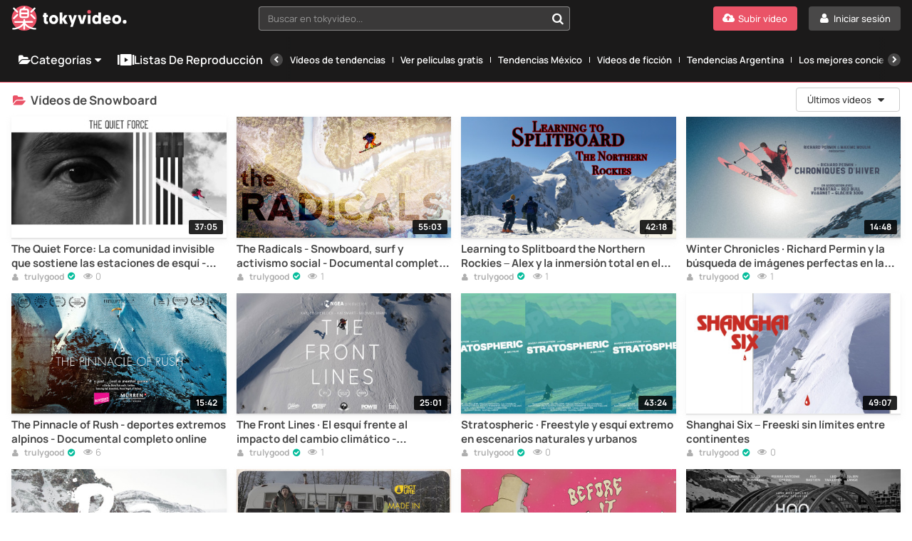

--- FILE ---
content_type: text/html; charset=UTF-8
request_url: https://www.tokyvideo.com/es/snowboard
body_size: 13792
content:
<!doctype html>
<html lang="es">
<head>
    <link rel="preconnect" href="https://www.tokyvideo.com">

                <link rel="stylesheet" href="/build/css/web-34397af7bb.css">
                

    <style>
        @media (min-width: 768px) {
            .only_mobile {
                display: none;
            }
        }
    </style>

    <meta charset="utf-8">
    <meta name="viewport" content="width=device-width, initial-scale=1">

                <link rel="preload" href="/font/Manrope-VariableFont_wght.subset.woff2" as="font" type="font/woff2" crossorigin>
        <link rel="preload" href="/font/fontello.woff2" as="font" type="font/woff2" crossorigin>
        <link rel="dns-prefetch" href="https://ajax.cloudflare.com">
        <link rel="dns-prefetch" href="https://cdnm.techpump.com">
        <script data-cfasync="false" src="/build/js/preload-9241155126.js"></script>
        <script src="https://ua.realtimely.io/script.js" data-site="TOKYVIDEO" defer type="cf5da9e52fd90a81f612d2c3-text/javascript"></script>
    
            <meta name="csrf-token" content="tcoo7wLf4CsTo3itpGxmntJiwLLdzPCAe8tY2BER">
        <meta name="api-lang" content="es_ES">
        <meta name="referrer" content="always">
        <meta name="format-detection" content="telephone=no,date=no,address=no,email=no,url=no">
        <meta name="facebook-domain-verification" content="k0c76jbcbysx2ffmnl2vvdhetfu9or" />
        
                                        <link rel="alternate" hreflang="en" href="https://www.tokyvideo.com/snowboarding" />
                                                            <link rel="alternate" hreflang="es" href="https://www.tokyvideo.com/es/snowboard" />
                                        <link rel="canonical" href="https://www.tokyvideo.com/es/snowboard">
                                                <link rel="alternate" hreflang="de" href="https://www.tokyvideo.com/de/snowboarden" />
                                                            <link rel="alternate" hreflang="it" href="https://www.tokyvideo.com/it/snowboard" />
                                                            <link rel="alternate" hreflang="fr" href="https://www.tokyvideo.com/fr/snowboard" />
                                                            <link rel="alternate" hreflang="pt-br" href="https://www.tokyvideo.com/br/snowboard" />
                                    
        <title>Vídeos de Snowboard - TokyVideo</title>
<meta name="description" content="Vídeos de Snowboard - Una selección de los mejores vídeos de Snowboard para disfrutar en tu PC, consola, Smart TV, Mac, móvil y tablet. Sube tu vídeo de Snowboard a la comunidad - Tokyvideo.com">    <meta http-equiv="X-UA-Compatible" content="IE=edge">
    <link rel="apple-touch-icon" sizes="180x180" href="/apple-touch-icon.png">
    <link rel="manifest" crossorigin="use-credentials" href="/manifest.json">
    <meta name="application-name" content="Tokyvideo">
    <meta name="theme-color" content="#ea5467">
    <link rel="mask-icon" href="/safari-pinned-tab.svg" color="#ea5467">
    <meta name="msapplication-navbutton-color" content="#ea5467">
    <meta name="msapplication-TileColor" content="#464646">
    <meta name="mobile-web-app-capable" content="yes">
    <meta name="google-site-verification" content="57conKFX2h2do2_4cfl1vs-EjaJSd66N_upSmWMMi-g" />

    <script type="cf5da9e52fd90a81f612d2c3-text/javascript">
            </script>

    
        
            <script data-cfasync="false" src ="//s.clickiocdn.com/t/233047/360_light.js" async></script>
<script type="cf5da9e52fd90a81f612d2c3-text/javascript">
    var cookies_view_more="Ver más",cookies_view_less="Ver menos";
    document.addEventListener("DOMContentLoaded", function(event) {

        let script;
        let _pTarg = {"sn":"Tokyvideo","ca":["snowboarding"],"tab":"CMP0","issafe":1};

        script = document.createElement("script");
        script.type = "text/javascript";
        script.setAttribute("referrerpolicy", "unsafe-url");
        script.setAttribute("charset", "utf-8");
        script.src = "https://cache.consentframework.com/js/pa/25221/c/D2lza/stub";
        document.getElementsByTagName('head')[0].appendChild(script);

        script = document.createElement("script");
        script.type = "text/javascript";
        script.setAttribute("referrerpolicy", "unsafe-url");
        script.setAttribute("charset", "utf-8");
        script.src = "https://choices.consentframework.com/js/pa/25221/c/D2lza/cmp";
        script.async = true;
        document.getElementsByTagName('head')[0].appendChild(script);

                    script = document.createElement("script");
            script.type = "text/javascript";
            script.id = "optidigital-ad-init";
            script.setAttribute("config", '{"adUnit": "/290385650/tokyvideo.com/categorias","pageTargeting":' + JSON.stringify(_pTarg) + '}');
            script.src = "//scripts.opti-digital.com/tags/?site=tokyvideo";
            script.async = true;
            document.getElementsByTagName('head')[0].appendChild(script);

            const mobileProbabilities = {
                optidigital: 0.25,
                refinery: 0.25,
                clickio: 0.5
            };

            const desktopProbabilities = {
                optidigital: 0.1,
                clickio: 0.9
            };

            const urlParams = new URLSearchParams(window.location.search);


            function chooseAdFormat(probabilities) {
                const random = Math.random();
                let cumulative = 0;
                for (const [format, probability] of Object.entries(probabilities)) {
                    cumulative += probability;
                    if (random < cumulative) {
                        return format;
                    }
                }
                return null;
            }

            function createAdDiv(id) {
                const div = document.createElement('div');
                div.id = id;
                document.body.appendChild(div);
                return div;
            }

            const mobileAdFormat = chooseAdFormat(mobileProbabilities);
            if (mobileAdFormat === 'optidigital') {
                // Optidigital Mobile sticky bottom
                window.enableODMSB = true;
            } else if (mobileAdFormat === 'refinery') {
                // Refinery Mobile sticky bottom
                createAdDiv('Pushup');
            } else {
                // Clickio Mobile sticky bottom
                createAdDiv('HS_bottom_715611_mobile');
                (window.__lxGc__ = window.__lxGc__ || { 's': {}, 'b': 0 }).cmd = window.__lxGc__.cmd || [];
                __lxGc__.cmd.push(() => { __lxGc__.display('HS_bottom_715611_mobile', '_233047', '_715611'); });
            }

            const desktopAdFormat = chooseAdFormat(desktopProbabilities);
            if (desktopAdFormat === 'optidigital') {
                window.enableODDSB = true; // Optidigital Desktop sticky bottom
            } else {
                /*const randomValue = Math.random();
                if (randomValue <= 0.5) {*/
                    // Clickio Desktop sticky bottom
                    createAdDiv('HS_bottom_712828_desktop');
                    (window.__lxGc__ = window.__lxGc__ || {'s': {}, 'b': 0}).cmd = window.__lxGc__.cmd || [];
                    __lxGc__.cmd.push(() => {
                        __lxGc__.display('HS_bottom_712828_desktop', '_233047', '_712828');
                    });
                /*} else {
                    // Clickio Desktop floater
                    createAdDiv('floater_728148_desktop');
                    (window.__lxGc__ = window.__lxGc__ || {'s': {}, 'b': 0}).cmd = window.__lxGc__.cmd || [];
                    __lxGc__.cmd.push(function () {
                        __lxGc__.display('floater_728148_desktop', '_233047', '_728148');
                    });
                }*/
            }

            script = document.createElement("script");
            script.type = "text/javascript";
            script.src = "//tags.refinery89.com/tokyvideocom.js";
            script.async = true;
            document.getElementsByTagName('head')[0].appendChild(script);

            /*script = document.createElement("script");
            script.type = "text/javascript";
            script.setAttribute('data-cfasync', 'false');
            script.src = "//s.clickiocdn.com/t/233047/360_light.js";
            script.async = true;
            document.getElementsByTagName('head')[0].appendChild(script);*/
        
        var d = {};
                         d.user = 0;
        d.siteName = 'Tokyvideo';
                    d.categoria = 'snowboarding';
                                d.versionTest = _pTarg.tab;
        d.pageType = 'category_videos';

        

        
        window._mtm = window._mtm || [];
        _mtm.push(d);
    });

    </script>
    
        <!-- Matomo Tag Manager -->
    <script type="cf5da9e52fd90a81f612d2c3-text/javascript">
        var _mtm = window._mtm = window._mtm || [];
        _mtm.push({'mtm.startTime': (new Date().getTime()), 'event': 'mtm.Start'});
        var d=document, g=d.createElement('script'), s=d.getElementsByTagName('script')[0]; g.async=true;
        g.setAttribute('data-cmp-src','https://cdnm.techpump.com/container_J3F20OEU.js');
        g.setAttribute('data-cmp-extra-vendor','34'); g.setAttribute('data-cmp-purposes','1,8'); s.parentNode.insertBefore(g,s);
    </script>
    <!-- End Matomo Tag Manager -->
    
    
</head>

<body class="col1
        fixed-menu
">

<div class="remodal-bg"> 

    
    <div class="header">

        <div class="box-logo-menu">
            <div class="logo">
                <a href="/es" aria-label="Tokyvideo logo">
                    <svg class="isologo" xmlns="http://www.w3.org/2000/svg" width="314" height="68" viewBox="0 0 314.57 68.5">
                        <path class="logo-accent" d="M68.5 34.25A34.25 34.25 0 1 1 34.25 0 34.24 34.24 0 0 1 68.5 34.25zm143.62-12a5.08 5.08 0 0 0 5.16-5.25A5.14 5.14 0 1 0 207 17a5 5 0 0 0 5.12 5.2z"/>
                        <path class="logo-text" d="M27.9 34.05h12.7a6.67 6.67 0 0 0 6.67-6.66V14.68A6.67 6.67 0 0 0 40.6 8h-5.22l1.37-1.39a2.3 2.3 0 1 0-3.28-3.21C31.73 5.18 29.83 7.1 28.9 8h-1a6.67 6.67 0 0 0-6.67 6.67v12.72a6.67 6.67 0 0 0 6.67 6.66zm12.7-4.59H27.9a2.07 2.07 0 0 1-2.07-2.07v-4.06h16.84v4.06a2.07 2.07 0 0 1-2.07 2.07zM27.9 12.61h12.7a2.07 2.07 0 0 1 2.07 2.07v4.05H25.83v-4.05a2.07 2.07 0 0 1 2.07-2.07zM4.07 8.92a2.3 2.3 0 0 1 3.25-3.25L17 15.38a2.29 2.29 0 0 1 0 3.25 2.31 2.31 0 0 1-3.25 0zm0 27.47a2.28 2.28 0 0 1 0-3.24l9.71-9.72A2.3 2.3 0 1 1 17 26.68l-9.68 9.71a2.28 2.28 0 0 1-3.25 0zm47.46-17.76a2.29 2.29 0 0 1 0-3.25l9.72-9.71a2.3 2.3 0 0 1 3.25 3.25l-9.72 9.71a2.31 2.31 0 0 1-3.25 0zm0 8.05a2.3 2.3 0 0 1 3.25-3.25l9.72 9.72a2.29 2.29 0 1 1-3.25 3.24zm15.62 36.55a2.3 2.3 0 0 1-2.06 2.51h-1.16c-2.48 0-8.71-.45-16.94-4.36a30.54 30.54 0 0 1-10.44-7.85v9.92a2.3 2.3 0 0 1-4.6 0v-9.88a30.54 30.54 0 0 1-10.44 7.85c-8.23 3.91-14.46 4.36-16.94 4.36H3.41a2.3 2.3 0 0 1 .44-4.57c.11 0 6.45.49 15.69-3.91 6.82-3.23 10-7.57 11.39-10.36H9.4a2.3 2.3 0 0 1 0-4.6H32V39a2.3 2.3 0 0 1 4.6 0v3.3h19.64a2.3 2.3 0 0 1 0 4.6H37.57C39 49.68 42.14 54 49 57.26c9.39 4.47 15.62 3.92 15.68 3.91a2.3 2.3 0 0 1 2.47 2.06zm27.92-38.31h4.26v6.19h-4.26V41c0 2.11 1.34 2.62 2.81 2.62a10.46 10.46 0 0 0 1.21-.05v6.53a10.81 10.81 0 0 1-2.77.28c-5.36 0-8.48-2.62-8.48-9.78v-9.49h-2.51v-6.19h2.51v-5.09h7.23zm19.8.4c-7 0-12.34 5.42-12.34 12.71s5.11 12.58 12.34 12.58 12.47-5.42 12.47-12.67-5.15-12.62-12.47-12.62zm0 18.54c-2.94 0-5.11-2.34-5.11-5.83s2.12-6 5.11-6 5.24 2.34 5.24 5.87-2.25 5.96-5.24 5.96zm30.84-6.93L153.63 50h-8.48l-6.37-11.24V50h-7.22V18.83h7.22V35.6l6.15-9.68H153zm25.33-11h7.53l-11.25 32.3h-6.84l3.07-9-8.48-23.31h7.75l4 13.86zm26 0h7.53L196.93 50h-8.4l-7.79-24.09h7.75l4.28 16zm11.51 0h7.23V50h-7.23zm28.79 1.83a8.21 8.21 0 0 0-6.06-2.43c-6.58 0-10.74 5.19-10.74 12.67s4.59 12.62 11.13 12.62a8.31 8.31 0 0 0 6.14-2.48V50h6.76V18.83h-7.23zm-4.68 16.16c-2.9 0-4.89-2.3-4.89-5.88s2-6 4.89-6 4.89 2.15 4.89 6c.02 3.21-1.75 5.87-4.87 5.87zm27.83-18.59c-6.66 0-11.16 5.65-11.16 12.71s4.59 12.58 12.07 12.58a10.78 10.78 0 0 0 9.66-5.33l-4.77-3.9a5.77 5.77 0 0 1-4.74 2.61 4.58 4.58 0 0 1-4.8-4h14.89v-1.51c.04-8.26-3.9-13.17-11.13-13.17zM257 35.1a3.69 3.69 0 0 1 3.68-3.58 3.57 3.57 0 0 1 3.67 3.58zm30.51-9.78c-7 0-12.33 5.42-12.33 12.71s5.1 12.58 12.33 12.58S300 45.19 300 37.94s-5.2-12.62-12.52-12.62zm0 18.54c-2.94 0-5.1-2.34-5.1-5.83s2.12-6 5.1-6 5.24 2.34 5.24 5.87-2.28 5.96-5.27 5.96zm27.09.55a5.14 5.14 0 1 1-5.16-5.3 5.08 5.08 0 0 1 5.13 5.3z"/>
                    </svg>
                </a>
            </div>
            <button class="btn-menu hamburger hamburger--squeeze" type="button" aria-label="Menu">
              <span class="hamburger-box">
                <span class="hamburger-inner"></span>
              </span>
            </button>
        </div>
        <div class="search search--navigation" style="display: none;">
            <select class="js-states form-control" id="navigation__search" data-placeholder="Buscar en tokyvideo...">
            </select>
            <button class="btn-search" id="navigation__search-btn" aria-label="Buscar en tokyvideo..."></button>
        </div>

        <div class="botones-right">
                            <a class="btn btn-primary--light text-center right" href="/es/login" aria-label="Iniciar sesión">
                    <span class="icon-user-1 icon"></span>
                    <span class="texto">Iniciar sesión</span>
                </a>
                <a class="btn btn-primary text-center right" href="/es/registrarse" aria-label="Subir vídeo">
                    <span class="icon-upload-cloud icon"></span>
                    <span class="texto">Subir vídeo</span>
                </a>
                        <div id="show-search-mobile-header" class="btn btn-primary--light text-center right btn-search magnifier-icon">
                <span class="magnifier-handle"></span>
                <span class="magnifier-handle-x"></span>
                <span class="texto">Buscar</span>
            </div>

                    </div>

        

		
	</div>

    <nav class="navbar jsblur">
    <div class="navbar__container">
        <div class="navbar__group">
            <div class="dropdown">
                <button class="nav__link nav__link--lg dropdown__toggle">
                    <span class="icon icon-folder-open-1"></span>
                    Categorías
                    <span class="icon-down-dir"></span>
                </button>
                <div class="dropdown__menu">
                    <ul class="dropdown__nav">
                                                    <li>
                                <a class="dropdown__item " href="https://www.tokyvideo.com/es/tendencias">Tendencias</a>
                            </li>
                                                    <li>
                                <a class="dropdown__item " href="https://www.tokyvideo.com/es/noticias">Noticias</a>
                            </li>
                                                    <li>
                                <a class="dropdown__item " href="https://www.tokyvideo.com/es/kids">Kids</a>
                            </li>
                                                    <li>
                                <a class="dropdown__item " href="https://www.tokyvideo.com/es/musica">Música</a>
                            </li>
                                                    <li>
                                <a class="dropdown__item " href="https://www.tokyvideo.com/es/humor">Humor</a>
                            </li>
                                                    <li>
                                <a class="dropdown__item " href="https://www.tokyvideo.com/es/deportes">Deportes</a>
                            </li>
                                                    <li>
                                <a class="dropdown__item " href="https://www.tokyvideo.com/es/videojuegos">Videojuegos</a>
                            </li>
                                                    <li>
                                <a class="dropdown__item " href="https://www.tokyvideo.com/es/documentales">Documentales</a>
                            </li>
                                                    <li>
                                <a class="dropdown__item " href="https://www.tokyvideo.com/es/documentales-de-animales">Documentales de Animales</a>
                            </li>
                                                    <li>
                                <a class="dropdown__item " href="https://www.tokyvideo.com/es/documentales-de-motor">Documentales de Motor</a>
                            </li>
                                                    <li>
                                <a class="dropdown__item " href="https://www.tokyvideo.com/es/documentales-de-internet">Documentales de Internet</a>
                            </li>
                                                    <li>
                                <a class="dropdown__item " href="https://www.tokyvideo.com/es/documentales-de-historia">Documentales de Historia</a>
                            </li>
                                                    <li>
                                <a class="dropdown__item " href="https://www.tokyvideo.com/es/motor">Motor</a>
                            </li>
                                                    <li>
                                <a class="dropdown__item " href="https://www.tokyvideo.com/es/animales">Animales</a>
                            </li>
                                                    <li>
                                <a class="dropdown__item " href="https://www.tokyvideo.com/es/perros">Perros</a>
                            </li>
                                                    <li>
                                <a class="dropdown__item " href="https://www.tokyvideo.com/es/gatos">Gatos</a>
                            </li>
                                                    <li>
                                <a class="dropdown__item " href="https://www.tokyvideo.com/es/recetas-de-cocina">Recetas de Cocina</a>
                            </li>
                                                    <li>
                                <a class="dropdown__item " href="https://www.tokyvideo.com/es/idiomas">Idiomas</a>
                            </li>
                                                    <li>
                                <a class="dropdown__item " href="https://www.tokyvideo.com/es/baile">Baile</a>
                            </li>
                                                    <li>
                                <a class="dropdown__item " href="https://www.tokyvideo.com/es/bebes">Bebés</a>
                            </li>
                                                    <li>
                                <a class="dropdown__item " href="https://www.tokyvideo.com/es/futbol">Fútbol</a>
                            </li>
                                                    <li>
                                <a class="dropdown__item " href="https://www.tokyvideo.com/es/ciclismo">Ciclismo</a>
                            </li>
                                                    <li>
                                <a class="dropdown__item " href="https://www.tokyvideo.com/es/basket">Basket</a>
                            </li>
                                                    <li>
                                <a class="dropdown__item " href="https://www.tokyvideo.com/es/call-of-duty">Call of Duty</a>
                            </li>
                                                    <li>
                                <a class="dropdown__item " href="https://www.tokyvideo.com/es/lol">LOL</a>
                            </li>
                                                    <li>
                                <a class="dropdown__item " href="https://www.tokyvideo.com/es/postres">Postres</a>
                            </li>
                                                    <li>
                                <a class="dropdown__item " href="https://www.tokyvideo.com/es/television">Televisión</a>
                            </li>
                                                    <li>
                                <a class="dropdown__item " href="https://www.tokyvideo.com/es/anuncios-tv">Anuncios TV</a>
                            </li>
                                                    <li>
                                <a class="dropdown__item " href="https://www.tokyvideo.com/es/cervezas">Cervezas</a>
                            </li>
                                                    <li>
                                <a class="dropdown__item " href="https://www.tokyvideo.com/es/natacion">Natación</a>
                            </li>
                                                    <li>
                                <a class="dropdown__item " href="https://www.tokyvideo.com/es/atletismo">Atletismo</a>
                            </li>
                                                    <li>
                                <a class="dropdown__item " href="https://www.tokyvideo.com/es/arte">Arte</a>
                            </li>
                                                    <li>
                                <a class="dropdown__item " href="https://www.tokyvideo.com/es/recetas-fitness">Recetas Fitness</a>
                            </li>
                                                    <li>
                                <a class="dropdown__item " href="https://www.tokyvideo.com/es/animales-salvajes">Animales Salvajes</a>
                            </li>
                                                    <li>
                                <a class="dropdown__item " href="https://www.tokyvideo.com/es/decoracion">Decoración</a>
                            </li>
                                                <li>
                            <a class="dropdown__item " href="/es/categorias">
                                <div class="hstack gx-sm">
                                    <span class="icon  icon-folder-open-1"></span>
                                    <span class="ellipsis">Ver todas las categorías</span>
                                </div>
                            </a>
                        </li>
                    </ul>
                </div>
            </div>
            <a class="nav__link nav__link--lg" href="/es/series">
                <span class="icon icon-series"></span>Listas de reproducción
            </a>
        </div>
        <div class="navbar__divider"></div>
        <div class="navbar__scrollable has-overflow">
            <div class="navbar__arrow navbar__arrow--left">
                <button class="navbar__arrow__button" aria-label="Anterior">
                    <span class="icon icon-left-open"></span>
                </button>
            </div>
            <ul class="navbar__nav">
                                    <li class="nav__item">
                         <a class="nav__link " href="https://www.tokyvideo.com/es/serie/tendencias">Vídeos de tendencias</a>
                    </li>
                                    <li class="nav__item">
                         <a class="nav__link " href="https://www.tokyvideo.com/es/serie/ver-peliculas-gratis">Ver películas gratis</a>
                    </li>
                                    <li class="nav__item">
                         <a class="nav__link " href="https://www.tokyvideo.com/es/serie/tendencias-mexico">Tendencias México</a>
                    </li>
                                    <li class="nav__item">
                         <a class="nav__link " href="https://www.tokyvideo.com/es/serie/series-tv-peliculas">Vídeos de ficción</a>
                    </li>
                                    <li class="nav__item">
                         <a class="nav__link " href="https://www.tokyvideo.com/es/serie/tendencias-argentina">Tendencias Argentina</a>
                    </li>
                                    <li class="nav__item">
                         <a class="nav__link " href="https://www.tokyvideo.com/es/serie/los-mejores-conciertos-de-la-historia">Los mejores conciertos de la historia</a>
                    </li>
                                    <li class="nav__item">
                         <a class="nav__link " href="https://www.tokyvideo.com/es/serie/deportes">Vídeos de deporte</a>
                    </li>
                                    <li class="nav__item">
                         <a class="nav__link " href="https://www.tokyvideo.com/es/serie/los-mejores-conciertos-de-la-historia-del-rock">Los mejores conciertos de la historia del rock</a>
                    </li>
                                    <li class="nav__item">
                         <a class="nav__link " href="https://www.tokyvideo.com/es/serie/tecnologia">Vídeos de tecnologia</a>
                    </li>
                                    <li class="nav__item">
                         <a class="nav__link " href="https://www.tokyvideo.com/es/serie/moda-y-belleza">Vídeos de moda y belleza</a>
                    </li>
                                    <li class="nav__item">
                         <a class="nav__link " href="https://www.tokyvideo.com/es/serie/musica">Vídeos de música</a>
                    </li>
                                    <li class="nav__item">
                         <a class="nav__link " href="https://www.tokyvideo.com/es/serie/gaming">Vídeos de gaming</a>
                    </li>
                                    <li class="nav__item">
                         <a class="nav__link " href="https://www.tokyvideo.com/es/serie/animales">Vídeos de animales</a>
                    </li>
                                    <li class="nav__item">
                         <a class="nav__link " href="https://www.tokyvideo.com/es/serie/frases-miticas-de-peliculas">Frases míticas de películas</a>
                    </li>
                                    <li class="nav__item">
                         <a class="nav__link " href="https://www.tokyvideo.com/es/serie/humor">Vídeos de humor</a>
                    </li>
                                <li class="nav__item hide--lg">
                    <a class="nav__link " href="/es/series">
                        <span class="icon icon-series"></span>
                        Ver todas las listas de reproducción
                    </a>
                </li>
            </ul>
            <div class="navbar__arrow navbar__arrow--right">
                <button class="navbar__arrow__button" aria-label="Siguiente">
                    <span class="icon icon-right-open"></span>
                </button>
            </div>
        </div>
    </div>
</nav>
<script src="/build/js/header/navbar-8451dee97d.js" type="cf5da9e52fd90a81f612d2c3-text/javascript"></script>
    
    
    
    <!--    <div id="search-header-mobile" class="search-desplegable">
        <form id="form-search-mobile" class="form-search-event" data-search-type="Main mobile" action="/es/buscar" method="get">
            <div class="form-search-desplegable clearfix">
                <input id="input-search-mobile" class="input-search-event txt-search" placeholder="Buscar..." name="q" type="search" required>
                <div class="btn-search"><a href="#" id="submit-search-mobile"><i class="icon-search"></i></a></div>
                
            </div>
        </form>
    </div>
-->
    <div class="wrapper ">
            
    

    <div class="listado-videos">

        
        <header class="section-header clearfix">
            <div class="section-header__back">
                <h2 class="section-head">
                                        <span class=" icon icon-folder-open-1 icon-primary"></span>
                                        Vídeos de Snowboard
                </h2>

            </div>
            <div class="right-filters">
                <ul class="right filter-relative">
                    <li>
                        <a id="show-modal-filter" class="btn btn-generico" data-remodal-target="filtermodal">
                                                            Últimos vídeos
                                                        <span class="icon-down-dir icono-right"></span>
                        </a>
                        <ul class="dropdown-filter">
                            <li  class="selected" >
                                <a href="/es/snowboard">
                                    Últimos vídeos
                                </a>
                            </li>
                            <li >
                                <a href="/es/snowboard?order=trending">
                                    Vídeos tendencia
                                </a>
                            </li>
                            <li >
                                <a href="/es/snowboard?order=popular">
                                    Vídeos populares
                                </a>
                            </li>
                        </ul>
                    </li>
                </ul>
            






        </div>

            <a id="show-overlay-search-mobile" class="btn-generico right search-small btn-titulo-small" href="#"><span
                        class="icon-search icono-18"></span></a>

            <div class="search-overlay ">
                <div class="relative">
                    <input id="search-in-category-input-mobile" type="search" class="search-text"
                           placeholder="Buscar en Snowboard">
                </div>
                <button id="search-in-category-button-mobile" class="search-overlay-button"><span
                            class="icon-search"></span></button>
                <button id="hide-overlay-search-mobile" class="search-close" href="#"><span
                            class="icon-cancel-1"></span></button>
            </div>

        </header>

        <span class="clear"></span>

        
                            
                <div id="videos-container" class="thumb-video__container">
                                            <div class="thumb-video  ">
    <a href="https://www.tokyvideo.com/es/video/the-quiet-force-la-comunidad-invisible-que-sostiene-las-estaciones-de-esqui-documental" class="thumb-duracion">
        <img alt="The Quiet Force: La comunidad invisible que sostiene las estaciones de esquí - Documental" loading="lazy" class="lazy" src="[data-uri]"
             data-src="https://img95.tokyvideo.com/videos/856/856818/thumbs/thumbs_0012_custom_1768558291.7211.jpg" width="332" height="186">
                <span class="duracion">
             37:05
        </span>
            </a>

            <a class="thumb-video__avatar visible-xs" href="/user/trulygood">
            <picture>
                <source srcset="[data-uri]" media="(min-width: 545px)">
                <source srcset="https://img89.tokyvideo.com/avatars/d/d32f05293f5dc1187f1af686fe571c747cd8d7f8925a51b84ec9ef9cb8f773c4.jpg" media="(min-width: 230px)">
                <img srcset="[data-uri]" alt="trulygood" width="35" height="35">
            </picture>
        </a>
    
    <div class="thumb-video__meta">
        <h3>
            <a href="https://www.tokyvideo.com/es/video/the-quiet-force-la-comunidad-invisible-que-sostiene-las-estaciones-de-esqui-documental">
                                The Quiet Force: La comunidad invisible que sostiene las estaciones de esquí - Documental
            </a>
        </h3>

                    <a class="info-uploader" href="/user/trulygood">
                 <span class="icon-user-1"></span>
                trulygood
            </a>

                            <span class="icon-ok-circled icon"></span>
                            <span class="views-number"><span class="icon-eye-1 icon"></span>
            0</span>
    </div>

    <button class="view-later view-later-real tooltips-botones"
            data-api-url="https://api.tokyvideo.com/video/view-later/856818">
        <span>Ver más tarde</span>
        <i class="icon-clock"></i>
    </button>
        </div>
                                            <div class="thumb-video  ">
    <a href="https://www.tokyvideo.com/es/video/the-radicals-snowboard-surf-y-activismo-social-documental-completo-online" class="thumb-duracion">
        <img alt="The Radicals - Snowboard, surf y activismo social - Documental completo online" loading="lazy" class="lazy" src="[data-uri]"
             data-src="https://img95.tokyvideo.com/videos/856/856622/thumbs/thumbs_0012_custom_1768489877.6737.jpg" width="332" height="186">
                <span class="duracion">
             55:03
        </span>
            </a>

            <a class="thumb-video__avatar visible-xs" href="/user/trulygood">
            <picture>
                <source srcset="[data-uri]" media="(min-width: 545px)">
                <source srcset="https://img89.tokyvideo.com/avatars/d/d32f05293f5dc1187f1af686fe571c747cd8d7f8925a51b84ec9ef9cb8f773c4.jpg" media="(min-width: 230px)">
                <img srcset="[data-uri]" alt="trulygood" width="35" height="35">
            </picture>
        </a>
    
    <div class="thumb-video__meta">
        <h3>
            <a href="https://www.tokyvideo.com/es/video/the-radicals-snowboard-surf-y-activismo-social-documental-completo-online">
                                The Radicals - Snowboard, surf y activismo social - Documental completo online
            </a>
        </h3>

                    <a class="info-uploader" href="/user/trulygood">
                 <span class="icon-user-1"></span>
                trulygood
            </a>

                            <span class="icon-ok-circled icon"></span>
                            <span class="views-number"><span class="icon-eye-1 icon"></span>
            1</span>
    </div>

    <button class="view-later view-later-real tooltips-botones"
            data-api-url="https://api.tokyvideo.com/video/view-later/856622">
        <span>Ver más tarde</span>
        <i class="icon-clock"></i>
    </button>
        </div>
                                            <div class="thumb-video  ">
    <a href="https://www.tokyvideo.com/es/video/learning-to-splitboard-the-northern-rockies-alex-y-la-inmersion-total-en-el-backcountry-salvaje-documental" class="thumb-duracion">
        <img alt="Learning to Splitboard the Northern Rockies – Alex y la inmersión total en el backcountry salvaje – Documental" loading="lazy" class="lazy" src="[data-uri]"
             data-src="https://img95.tokyvideo.com/videos/856/856620/thumbs/thumbs_0012_custom_1768488065.5485.jpg" width="332" height="186">
                <span class="duracion">
             42:18
        </span>
            </a>

            <a class="thumb-video__avatar visible-xs" href="/user/trulygood">
            <picture>
                <source srcset="[data-uri]" media="(min-width: 545px)">
                <source srcset="https://img89.tokyvideo.com/avatars/d/d32f05293f5dc1187f1af686fe571c747cd8d7f8925a51b84ec9ef9cb8f773c4.jpg" media="(min-width: 230px)">
                <img srcset="[data-uri]" alt="trulygood" width="35" height="35">
            </picture>
        </a>
    
    <div class="thumb-video__meta">
        <h3>
            <a href="https://www.tokyvideo.com/es/video/learning-to-splitboard-the-northern-rockies-alex-y-la-inmersion-total-en-el-backcountry-salvaje-documental">
                                Learning to Splitboard the Northern Rockies – Alex y la inmersión total en el backcountry salvaje – Documental
            </a>
        </h3>

                    <a class="info-uploader" href="/user/trulygood">
                 <span class="icon-user-1"></span>
                trulygood
            </a>

                            <span class="icon-ok-circled icon"></span>
                            <span class="views-number"><span class="icon-eye-1 icon"></span>
            1</span>
    </div>

    <button class="view-later view-later-real tooltips-botones"
            data-api-url="https://api.tokyvideo.com/video/view-later/856620">
        <span>Ver más tarde</span>
        <i class="icon-clock"></i>
    </button>
        </div>
                                            <div class="thumb-video  ">
    <a href="https://www.tokyvideo.com/es/video/winter-chronicles-richard-permin-y-la-busqueda-de-imagenes-perfectas-en-la-montana-documental" class="thumb-duracion">
        <img alt="Winter Chronicles · Richard Permin y la búsqueda de imágenes perfectas en la montaña - Documental" loading="lazy" class="lazy" src="[data-uri]"
             data-src="https://img95.tokyvideo.com/videos/856/856382/thumbs/thumbs_0012_custom_1768405339.2666.jpg" width="332" height="186">
                <span class="duracion">
             14:48
        </span>
            </a>

            <a class="thumb-video__avatar visible-xs" href="/user/trulygood">
            <picture>
                <source srcset="[data-uri]" media="(min-width: 545px)">
                <source srcset="https://img89.tokyvideo.com/avatars/d/d32f05293f5dc1187f1af686fe571c747cd8d7f8925a51b84ec9ef9cb8f773c4.jpg" media="(min-width: 230px)">
                <img srcset="[data-uri]" alt="trulygood" width="35" height="35">
            </picture>
        </a>
    
    <div class="thumb-video__meta">
        <h3>
            <a href="https://www.tokyvideo.com/es/video/winter-chronicles-richard-permin-y-la-busqueda-de-imagenes-perfectas-en-la-montana-documental">
                                Winter Chronicles · Richard Permin y la búsqueda de imágenes perfectas en la montaña - Documental
            </a>
        </h3>

                    <a class="info-uploader" href="/user/trulygood">
                 <span class="icon-user-1"></span>
                trulygood
            </a>

                            <span class="icon-ok-circled icon"></span>
                            <span class="views-number"><span class="icon-eye-1 icon"></span>
            1</span>
    </div>

    <button class="view-later view-later-real tooltips-botones"
            data-api-url="https://api.tokyvideo.com/video/view-later/856382">
        <span>Ver más tarde</span>
        <i class="icon-clock"></i>
    </button>
        </div>
                                            <div class="thumb-video  ">
    <a href="https://www.tokyvideo.com/es/video/the-pinnacle-of-rush-deportes-extremos-alpinos-documental-completo-online" class="thumb-duracion">
        <img alt="The Pinnacle of Rush - deportes extremos alpinos - Documental completo online" loading="lazy" class="lazy" src="[data-uri]"
             data-src="https://img95.tokyvideo.com/videos/827/827117/thumbs/thumbs_0012_custom_1759485284.1244.jpg" width="332" height="186">
                <span class="duracion">
             15:42
        </span>
            </a>

            <a class="thumb-video__avatar visible-xs" href="/user/trulygood">
            <picture>
                <source srcset="[data-uri]" media="(min-width: 545px)">
                <source srcset="https://img89.tokyvideo.com/avatars/d/d32f05293f5dc1187f1af686fe571c747cd8d7f8925a51b84ec9ef9cb8f773c4.jpg" media="(min-width: 230px)">
                <img srcset="[data-uri]" alt="trulygood" width="35" height="35">
            </picture>
        </a>
    
    <div class="thumb-video__meta">
        <h3>
            <a href="https://www.tokyvideo.com/es/video/the-pinnacle-of-rush-deportes-extremos-alpinos-documental-completo-online">
                                The Pinnacle of Rush - deportes extremos alpinos - Documental completo online
            </a>
        </h3>

                    <a class="info-uploader" href="/user/trulygood">
                 <span class="icon-user-1"></span>
                trulygood
            </a>

                            <span class="icon-ok-circled icon"></span>
                            <span class="views-number"><span class="icon-eye-1 icon"></span>
            6</span>
    </div>

    <button class="view-later view-later-real tooltips-botones"
            data-api-url="https://api.tokyvideo.com/video/view-later/827117">
        <span>Ver más tarde</span>
        <i class="icon-clock"></i>
    </button>
        </div>
                                            <div class="thumb-video  ">
    <a href="https://www.tokyvideo.com/es/video/the-front-lines-el-esqui-frente-al-impacto-del-cambio-climatico-documental" class="thumb-duracion">
        <img alt="The Front Lines · El esquí frente al impacto del cambio climático - Documental" loading="lazy" class="lazy" src="[data-uri]"
             data-src="https://img95.tokyvideo.com/videos/856/856362/thumbs/thumbs_0012_custom_1768400635.9802.jpg" width="332" height="186">
                <span class="duracion">
             25:01
        </span>
            </a>

            <a class="thumb-video__avatar visible-xs" href="/user/trulygood">
            <picture>
                <source srcset="[data-uri]" media="(min-width: 545px)">
                <source srcset="https://img89.tokyvideo.com/avatars/d/d32f05293f5dc1187f1af686fe571c747cd8d7f8925a51b84ec9ef9cb8f773c4.jpg" media="(min-width: 230px)">
                <img srcset="[data-uri]" alt="trulygood" width="35" height="35">
            </picture>
        </a>
    
    <div class="thumb-video__meta">
        <h3>
            <a href="https://www.tokyvideo.com/es/video/the-front-lines-el-esqui-frente-al-impacto-del-cambio-climatico-documental">
                                The Front Lines · El esquí frente al impacto del cambio climático - Documental
            </a>
        </h3>

                    <a class="info-uploader" href="/user/trulygood">
                 <span class="icon-user-1"></span>
                trulygood
            </a>

                            <span class="icon-ok-circled icon"></span>
                            <span class="views-number"><span class="icon-eye-1 icon"></span>
            1</span>
    </div>

    <button class="view-later view-later-real tooltips-botones"
            data-api-url="https://api.tokyvideo.com/video/view-later/856362">
        <span>Ver más tarde</span>
        <i class="icon-clock"></i>
    </button>
        </div>
                                            <div class="thumb-video  ">
    <a href="https://www.tokyvideo.com/es/video/stratospheric-freestyle-y-esqui-extremo-en-escenarios-naturales-y-urbanos" class="thumb-duracion">
        <img alt="Stratospheric · Freestyle y esquí extremo en escenarios naturales y urbanos" loading="lazy" class="lazy" src="[data-uri]"
             data-src="https://img95.tokyvideo.com/videos/856/856063/thumbs/thumbs_0012_custom_1768291038.7603.jpg" width="332" height="186">
                <span class="duracion">
             43:24
        </span>
            </a>

            <a class="thumb-video__avatar visible-xs" href="/user/trulygood">
            <picture>
                <source srcset="[data-uri]" media="(min-width: 545px)">
                <source srcset="https://img89.tokyvideo.com/avatars/d/d32f05293f5dc1187f1af686fe571c747cd8d7f8925a51b84ec9ef9cb8f773c4.jpg" media="(min-width: 230px)">
                <img srcset="[data-uri]" alt="trulygood" width="35" height="35">
            </picture>
        </a>
    
    <div class="thumb-video__meta">
        <h3>
            <a href="https://www.tokyvideo.com/es/video/stratospheric-freestyle-y-esqui-extremo-en-escenarios-naturales-y-urbanos">
                                Stratospheric · Freestyle y esquí extremo en escenarios naturales y urbanos
            </a>
        </h3>

                    <a class="info-uploader" href="/user/trulygood">
                 <span class="icon-user-1"></span>
                trulygood
            </a>

                            <span class="icon-ok-circled icon"></span>
                            <span class="views-number"><span class="icon-eye-1 icon"></span>
            0</span>
    </div>

    <button class="view-later view-later-real tooltips-botones"
            data-api-url="https://api.tokyvideo.com/video/view-later/856063">
        <span>Ver más tarde</span>
        <i class="icon-clock"></i>
    </button>
        </div>
                                            <div class="thumb-video  ">
    <a href="https://www.tokyvideo.com/es/video/shanghai-six-freeski-sin-limites-entre-continentes" class="thumb-duracion">
        <img alt="Shanghai Six – Freeski sin límites entre continentes" loading="lazy" class="lazy" src="[data-uri]"
             data-src="https://img95.tokyvideo.com/videos/855/855922/thumbs/thumbs_0012_custom_1768219960.0209.jpg" width="332" height="186">
                <span class="duracion">
             49:07
        </span>
            </a>

            <a class="thumb-video__avatar visible-xs" href="/user/trulygood">
            <picture>
                <source srcset="[data-uri]" media="(min-width: 545px)">
                <source srcset="https://img89.tokyvideo.com/avatars/d/d32f05293f5dc1187f1af686fe571c747cd8d7f8925a51b84ec9ef9cb8f773c4.jpg" media="(min-width: 230px)">
                <img srcset="[data-uri]" alt="trulygood" width="35" height="35">
            </picture>
        </a>
    
    <div class="thumb-video__meta">
        <h3>
            <a href="https://www.tokyvideo.com/es/video/shanghai-six-freeski-sin-limites-entre-continentes">
                                Shanghai Six – Freeski sin límites entre continentes
            </a>
        </h3>

                    <a class="info-uploader" href="/user/trulygood">
                 <span class="icon-user-1"></span>
                trulygood
            </a>

                            <span class="icon-ok-circled icon"></span>
                            <span class="views-number"><span class="icon-eye-1 icon"></span>
            0</span>
    </div>

    <button class="view-later view-later-real tooltips-botones"
            data-api-url="https://api.tokyvideo.com/video/view-later/855922">
        <span>Ver más tarde</span>
        <i class="icon-clock"></i>
    </button>
        </div>
                                            <div class="thumb-video  ">
    <a href="https://www.tokyvideo.com/es/video/p3-tres-amigos-en-una-travesia-extrema-documental" class="thumb-duracion">
        <img alt="P3 – Tres amigos en una travesía extrema – Documental" loading="lazy" class="lazy" src="[data-uri]"
             data-src="https://img95.tokyvideo.com/videos/855/855900/thumbs/thumbs_0012_custom_1768205108.603.jpg" width="332" height="186">
                <span class="duracion">
             13:57
        </span>
            </a>

            <a class="thumb-video__avatar visible-xs" href="/user/trulygood">
            <picture>
                <source srcset="[data-uri]" media="(min-width: 545px)">
                <source srcset="https://img89.tokyvideo.com/avatars/d/d32f05293f5dc1187f1af686fe571c747cd8d7f8925a51b84ec9ef9cb8f773c4.jpg" media="(min-width: 230px)">
                <img srcset="[data-uri]" alt="trulygood" width="35" height="35">
            </picture>
        </a>
    
    <div class="thumb-video__meta">
        <h3>
            <a href="https://www.tokyvideo.com/es/video/p3-tres-amigos-en-una-travesia-extrema-documental">
                                P3 – Tres amigos en una travesía extrema – Documental
            </a>
        </h3>

                    <a class="info-uploader" href="/user/trulygood">
                 <span class="icon-user-1"></span>
                trulygood
            </a>

                            <span class="icon-ok-circled icon"></span>
                            <span class="views-number"><span class="icon-eye-1 icon"></span>
            1</span>
    </div>

    <button class="view-later view-later-real tooltips-botones"
            data-api-url="https://api.tokyvideo.com/video/view-later/855900">
        <span>Ver más tarde</span>
        <i class="icon-clock"></i>
    </button>
        </div>
                                            <div class="thumb-video  ">
    <a href="https://www.tokyvideo.com/es/video/made-in-voyage-libertad-sobre-ruedas-y-nieve-virgen-documental" class="thumb-duracion">
        <img alt="Made in Voyage – Libertad sobre ruedas y nieve virgen – Documental" loading="lazy" class="lazy" src="[data-uri]"
             data-src="https://img95.tokyvideo.com/videos/855/855466/thumbs/thumbs_0012_custom_1767954134.9845.jpg" width="332" height="186">
                <span class="duracion">
             25:27
        </span>
            </a>

            <a class="thumb-video__avatar visible-xs" href="/user/trulygood">
            <picture>
                <source srcset="[data-uri]" media="(min-width: 545px)">
                <source srcset="https://img89.tokyvideo.com/avatars/d/d32f05293f5dc1187f1af686fe571c747cd8d7f8925a51b84ec9ef9cb8f773c4.jpg" media="(min-width: 230px)">
                <img srcset="[data-uri]" alt="trulygood" width="35" height="35">
            </picture>
        </a>
    
    <div class="thumb-video__meta">
        <h3>
            <a href="https://www.tokyvideo.com/es/video/made-in-voyage-libertad-sobre-ruedas-y-nieve-virgen-documental">
                                Made in Voyage – Libertad sobre ruedas y nieve virgen – Documental
            </a>
        </h3>

                    <a class="info-uploader" href="/user/trulygood">
                 <span class="icon-user-1"></span>
                trulygood
            </a>

                            <span class="icon-ok-circled icon"></span>
                            <span class="views-number"><span class="icon-eye-1 icon"></span>
            26</span>
    </div>

    <button class="view-later view-later-real tooltips-botones"
            data-api-url="https://api.tokyvideo.com/video/view-later/855466">
        <span>Ver más tarde</span>
        <i class="icon-clock"></i>
    </button>
        </div>
                                            <div class="thumb-video  ">
    <a href="https://www.tokyvideo.com/es/video/before-it-melts-snowboard-extremo-contra-el-tiempo-en-colorado-documental" class="thumb-duracion">
        <img alt="Before It Melts – Snowboard extremo contra el tiempo en Colorado – Documental" loading="lazy" class="lazy" src="[data-uri]"
             data-src="https://img95.tokyvideo.com/videos/855/855297/thumbs/thumbs_0012_custom_1767873750.0115.jpg" width="332" height="186">
                <span class="duracion">
             01:00:00
        </span>
            </a>

            <a class="thumb-video__avatar visible-xs" href="/user/trulygood">
            <picture>
                <source srcset="[data-uri]" media="(min-width: 545px)">
                <source srcset="https://img89.tokyvideo.com/avatars/d/d32f05293f5dc1187f1af686fe571c747cd8d7f8925a51b84ec9ef9cb8f773c4.jpg" media="(min-width: 230px)">
                <img srcset="[data-uri]" alt="trulygood" width="35" height="35">
            </picture>
        </a>
    
    <div class="thumb-video__meta">
        <h3>
            <a href="https://www.tokyvideo.com/es/video/before-it-melts-snowboard-extremo-contra-el-tiempo-en-colorado-documental">
                                Before It Melts – Snowboard extremo contra el tiempo en Colorado – Documental
            </a>
        </h3>

                    <a class="info-uploader" href="/user/trulygood">
                 <span class="icon-user-1"></span>
                trulygood
            </a>

                            <span class="icon-ok-circled icon"></span>
                            <span class="views-number"><span class="icon-eye-1 icon"></span>
            15</span>
    </div>

    <button class="view-later view-later-real tooltips-botones"
            data-api-url="https://api.tokyvideo.com/video/view-later/855297">
        <span>Ver más tarde</span>
        <i class="icon-clock"></i>
    </button>
        </div>
                                            <div class="thumb-video  ">
    <a href="https://www.tokyvideo.com/es/video/hoodoo-luz-y-creencia-en-un-mundo-oscuro" class="thumb-duracion">
        <img alt="Hoodoo – Luz y creencia en un mundo oscuro" loading="lazy" class="lazy" src="[data-uri]"
             data-src="https://img95.tokyvideo.com/videos/855/855302/thumbs/thumbs_0012_custom_1767875215.4661.jpg" width="332" height="186">
                <span class="duracion">
             25:03
        </span>
            </a>

            <a class="thumb-video__avatar visible-xs" href="/user/trulygood">
            <picture>
                <source srcset="[data-uri]" media="(min-width: 545px)">
                <source srcset="https://img89.tokyvideo.com/avatars/d/d32f05293f5dc1187f1af686fe571c747cd8d7f8925a51b84ec9ef9cb8f773c4.jpg" media="(min-width: 230px)">
                <img srcset="[data-uri]" alt="trulygood" width="35" height="35">
            </picture>
        </a>
    
    <div class="thumb-video__meta">
        <h3>
            <a href="https://www.tokyvideo.com/es/video/hoodoo-luz-y-creencia-en-un-mundo-oscuro">
                                Hoodoo – Luz y creencia en un mundo oscuro
            </a>
        </h3>

                    <a class="info-uploader" href="/user/trulygood">
                 <span class="icon-user-1"></span>
                trulygood
            </a>

                            <span class="icon-ok-circled icon"></span>
                            <span class="views-number"><span class="icon-eye-1 icon"></span>
            7</span>
    </div>

    <button class="view-later view-later-real tooltips-botones"
            data-api-url="https://api.tokyvideo.com/video/view-later/855302">
        <span>Ver más tarde</span>
        <i class="icon-clock"></i>
    </button>
        </div>
                                            <div class="thumb-video  ">
    <a href="https://www.tokyvideo.com/es/video/blinded-by-the-white-documental-de-esqui" class="thumb-duracion">
        <img alt="Blinded by the White - Documental de esquí" loading="lazy" class="lazy" src="[data-uri]"
             data-src="https://img95.tokyvideo.com/videos/855/855296/thumbs/thumbs_0012_custom_1767873549.287.jpg" width="332" height="186">
                <span class="duracion">
             40:01
        </span>
            </a>

            <a class="thumb-video__avatar visible-xs" href="/user/trulygood">
            <picture>
                <source srcset="[data-uri]" media="(min-width: 545px)">
                <source srcset="https://img89.tokyvideo.com/avatars/d/d32f05293f5dc1187f1af686fe571c747cd8d7f8925a51b84ec9ef9cb8f773c4.jpg" media="(min-width: 230px)">
                <img srcset="[data-uri]" alt="trulygood" width="35" height="35">
            </picture>
        </a>
    
    <div class="thumb-video__meta">
        <h3>
            <a href="https://www.tokyvideo.com/es/video/blinded-by-the-white-documental-de-esqui">
                                Blinded by the White - Documental de esquí
            </a>
        </h3>

                    <a class="info-uploader" href="/user/trulygood">
                 <span class="icon-user-1"></span>
                trulygood
            </a>

                            <span class="icon-ok-circled icon"></span>
                            <span class="views-number"><span class="icon-eye-1 icon"></span>
            0</span>
    </div>

    <button class="view-later view-later-real tooltips-botones"
            data-api-url="https://api.tokyvideo.com/video/view-later/855296">
        <span>Ver más tarde</span>
        <i class="icon-clock"></i>
    </button>
        </div>
                                            <div class="thumb-video  ">
    <a href="https://www.tokyvideo.com/es/video/black-white-documental-de-esqui-freestyle" class="thumb-duracion">
        <img alt="Black &amp; White - Documental de esquí freestyle" loading="lazy" class="lazy" src="[data-uri]"
             data-src="https://img95.tokyvideo.com/videos/855/855295/thumbs/thumbs_0012_custom_1767873490.9584.jpg" width="332" height="186">
                <span class="duracion">
             25:45
        </span>
            </a>

            <a class="thumb-video__avatar visible-xs" href="/user/trulygood">
            <picture>
                <source srcset="[data-uri]" media="(min-width: 545px)">
                <source srcset="https://img89.tokyvideo.com/avatars/d/d32f05293f5dc1187f1af686fe571c747cd8d7f8925a51b84ec9ef9cb8f773c4.jpg" media="(min-width: 230px)">
                <img srcset="[data-uri]" alt="trulygood" width="35" height="35">
            </picture>
        </a>
    
    <div class="thumb-video__meta">
        <h3>
            <a href="https://www.tokyvideo.com/es/video/black-white-documental-de-esqui-freestyle">
                                Black &amp; White - Documental de esquí freestyle
            </a>
        </h3>

                    <a class="info-uploader" href="/user/trulygood">
                 <span class="icon-user-1"></span>
                trulygood
            </a>

                            <span class="icon-ok-circled icon"></span>
                            <span class="views-number"><span class="icon-eye-1 icon"></span>
            0</span>
    </div>

    <button class="view-later view-later-real tooltips-botones"
            data-api-url="https://api.tokyvideo.com/video/view-later/855295">
        <span>Ver más tarde</span>
        <i class="icon-clock"></i>
    </button>
        </div>
                                            <div class="thumb-video  ">
    <a href="https://www.tokyvideo.com/es/video/600-inches-un-invierno-sin-limites-documental" class="thumb-duracion">
        <img alt="600 Inches – Un invierno sin límites - Documental" loading="lazy" class="lazy" src="[data-uri]"
             data-src="https://img95.tokyvideo.com/videos/855/855119/thumbs/thumbs_0003.jpg" width="332" height="186">
                <span class="duracion">
             44:22
        </span>
            </a>

            <a class="thumb-video__avatar visible-xs" href="/user/trulygood">
            <picture>
                <source srcset="[data-uri]" media="(min-width: 545px)">
                <source srcset="https://img89.tokyvideo.com/avatars/d/d32f05293f5dc1187f1af686fe571c747cd8d7f8925a51b84ec9ef9cb8f773c4.jpg" media="(min-width: 230px)">
                <img srcset="[data-uri]" alt="trulygood" width="35" height="35">
            </picture>
        </a>
    
    <div class="thumb-video__meta">
        <h3>
            <a href="https://www.tokyvideo.com/es/video/600-inches-un-invierno-sin-limites-documental">
                                600 Inches – Un invierno sin límites - Documental
            </a>
        </h3>

                    <a class="info-uploader" href="/user/trulygood">
                 <span class="icon-user-1"></span>
                trulygood
            </a>

                            <span class="icon-ok-circled icon"></span>
                            <span class="views-number"><span class="icon-eye-1 icon"></span>
            0</span>
    </div>

    <button class="view-later view-later-real tooltips-botones"
            data-api-url="https://api.tokyvideo.com/video/view-later/855119">
        <span>Ver más tarde</span>
        <i class="icon-clock"></i>
    </button>
        </div>
                                            <div class="thumb-video  ">
    <a href="https://www.tokyvideo.com/es/video/300-inches-aprovechar-cada-invierno-documental" class="thumb-duracion">
        <img alt="300 Inches – Aprovechar cada invierno - Documental" loading="lazy" class="lazy" src="[data-uri]"
             data-src="https://img95.tokyvideo.com/videos/855/855117/thumbs/thumbs_0012_custom_1767786545.2188.jpg" width="332" height="186">
                <span class="duracion">
             41:59
        </span>
            </a>

            <a class="thumb-video__avatar visible-xs" href="/user/trulygood">
            <picture>
                <source srcset="[data-uri]" media="(min-width: 545px)">
                <source srcset="https://img89.tokyvideo.com/avatars/d/d32f05293f5dc1187f1af686fe571c747cd8d7f8925a51b84ec9ef9cb8f773c4.jpg" media="(min-width: 230px)">
                <img srcset="[data-uri]" alt="trulygood" width="35" height="35">
            </picture>
        </a>
    
    <div class="thumb-video__meta">
        <h3>
            <a href="https://www.tokyvideo.com/es/video/300-inches-aprovechar-cada-invierno-documental">
                                300 Inches – Aprovechar cada invierno - Documental
            </a>
        </h3>

                    <a class="info-uploader" href="/user/trulygood">
                 <span class="icon-user-1"></span>
                trulygood
            </a>

                            <span class="icon-ok-circled icon"></span>
                            <span class="views-number"><span class="icon-eye-1 icon"></span>
            0</span>
    </div>

    <button class="view-later view-later-real tooltips-botones"
            data-api-url="https://api.tokyvideo.com/video/view-later/855117">
        <span>Ver más tarde</span>
        <i class="icon-clock"></i>
    </button>
        </div>
                                            <div class="thumb-video  ">
    <a href="https://www.tokyvideo.com/es/video/frosty-flakes-esqui-y-freeride-en-estado-puro-documental" class="thumb-duracion">
        <img alt="Frosty Flakes – Esquí y freeride en estado puro - Documental" loading="lazy" class="lazy" src="[data-uri]"
             data-src="https://img95.tokyvideo.com/videos/855/855109/thumbs/thumbs_0012_custom_1767785975.7821.jpg" width="332" height="186">
                <span class="duracion">
             01:05:19
        </span>
            </a>

            <a class="thumb-video__avatar visible-xs" href="/user/trulygood">
            <picture>
                <source srcset="[data-uri]" media="(min-width: 545px)">
                <source srcset="https://img89.tokyvideo.com/avatars/d/d32f05293f5dc1187f1af686fe571c747cd8d7f8925a51b84ec9ef9cb8f773c4.jpg" media="(min-width: 230px)">
                <img srcset="[data-uri]" alt="trulygood" width="35" height="35">
            </picture>
        </a>
    
    <div class="thumb-video__meta">
        <h3>
            <a href="https://www.tokyvideo.com/es/video/frosty-flakes-esqui-y-freeride-en-estado-puro-documental">
                                Frosty Flakes – Esquí y freeride en estado puro - Documental
            </a>
        </h3>

                    <a class="info-uploader" href="/user/trulygood">
                 <span class="icon-user-1"></span>
                trulygood
            </a>

                            <span class="icon-ok-circled icon"></span>
                            <span class="views-number"><span class="icon-eye-1 icon"></span>
            0</span>
    </div>

    <button class="view-later view-later-real tooltips-botones"
            data-api-url="https://api.tokyvideo.com/video/view-later/855109">
        <span>Ver más tarde</span>
        <i class="icon-clock"></i>
    </button>
        </div>
                                            <div class="thumb-video  ">
    <a href="https://www.tokyvideo.com/es/video/crossing-iceland-una-travesia-impulsada-por-el-viento-documental" class="thumb-duracion">
        <img alt="Crossing Iceland – Una travesía impulsada por el viento - Documental" loading="lazy" class="lazy" src="[data-uri]"
             data-src="https://img95.tokyvideo.com/videos/853/853989/thumbs/thumbs_0012_custom_1767362075.0277.jpg" width="332" height="186">
                <span class="duracion">
             52:00
        </span>
            </a>

            <a class="thumb-video__avatar visible-xs" href="/user/trulygood">
            <picture>
                <source srcset="[data-uri]" media="(min-width: 545px)">
                <source srcset="https://img89.tokyvideo.com/avatars/d/d32f05293f5dc1187f1af686fe571c747cd8d7f8925a51b84ec9ef9cb8f773c4.jpg" media="(min-width: 230px)">
                <img srcset="[data-uri]" alt="trulygood" width="35" height="35">
            </picture>
        </a>
    
    <div class="thumb-video__meta">
        <h3>
            <a href="https://www.tokyvideo.com/es/video/crossing-iceland-una-travesia-impulsada-por-el-viento-documental">
                                Crossing Iceland – Una travesía impulsada por el viento - Documental
            </a>
        </h3>

                    <a class="info-uploader" href="/user/trulygood">
                 <span class="icon-user-1"></span>
                trulygood
            </a>

                            <span class="icon-ok-circled icon"></span>
                            <span class="views-number"><span class="icon-eye-1 icon"></span>
            0</span>
    </div>

    <button class="view-later view-later-real tooltips-botones"
            data-api-url="https://api.tokyvideo.com/video/view-later/853989">
        <span>Ver más tarde</span>
        <i class="icon-clock"></i>
    </button>
        </div>
                                            <div class="thumb-video  ">
    <a href="https://www.tokyvideo.com/es/video/worst-wipeouts-episodio-1-caidas-y-accidentes-en-la-nieve-practicando-snowboard-y-esqui-fails" class="thumb-duracion">
        <img alt="Worst Wipeouts: Episodio 1 - Caídas y accidentes en la nieve practicando Snowboard y esquí – Fails" loading="lazy" class="lazy" src="[data-uri]"
             data-src="https://img95.tokyvideo.com/videos/851/851083/thumbs/thumbs_0012_custom_1765992603.5527.jpg" width="332" height="186">
                <span class="duracion">
             22:00
        </span>
            </a>

            <a class="thumb-video__avatar visible-xs" href="/user/trulygood">
            <picture>
                <source srcset="[data-uri]" media="(min-width: 545px)">
                <source srcset="https://img89.tokyvideo.com/avatars/d/d32f05293f5dc1187f1af686fe571c747cd8d7f8925a51b84ec9ef9cb8f773c4.jpg" media="(min-width: 230px)">
                <img srcset="[data-uri]" alt="trulygood" width="35" height="35">
            </picture>
        </a>
    
    <div class="thumb-video__meta">
        <h3>
            <a href="https://www.tokyvideo.com/es/video/worst-wipeouts-episodio-1-caidas-y-accidentes-en-la-nieve-practicando-snowboard-y-esqui-fails">
                                Worst Wipeouts: Episodio 1 - Caídas y accidentes en la nieve practicando Snowboard y esquí – Fails
            </a>
        </h3>

                    <a class="info-uploader" href="/user/trulygood">
                 <span class="icon-user-1"></span>
                trulygood
            </a>

                            <span class="icon-ok-circled icon"></span>
                            <span class="views-number"><span class="icon-eye-1 icon"></span>
            29</span>
    </div>

    <button class="view-later view-later-real tooltips-botones"
            data-api-url="https://api.tokyvideo.com/video/view-later/851083">
        <span>Ver más tarde</span>
        <i class="icon-clock"></i>
    </button>
        </div>
                                            <div class="thumb-video  ">
    <a href="https://www.tokyvideo.com/es/video/now-you-know-snowboarding-3d-sin-limites-desde-el-backcountry" class="thumb-duracion">
        <img alt="Now You Know: Snowboarding 3D sin límites desde el backcountry" loading="lazy" class="lazy" src="[data-uri]"
             data-src="https://img95.tokyvideo.com/videos/850/850966/thumbs/thumbs_0012_custom_1765960487.0902.jpg" width="332" height="186">
                <span class="duracion">
             41:35
        </span>
            </a>

            <a class="thumb-video__avatar visible-xs" href="/user/trulygood">
            <picture>
                <source srcset="[data-uri]" media="(min-width: 545px)">
                <source srcset="https://img89.tokyvideo.com/avatars/d/d32f05293f5dc1187f1af686fe571c747cd8d7f8925a51b84ec9ef9cb8f773c4.jpg" media="(min-width: 230px)">
                <img srcset="[data-uri]" alt="trulygood" width="35" height="35">
            </picture>
        </a>
    
    <div class="thumb-video__meta">
        <h3>
            <a href="https://www.tokyvideo.com/es/video/now-you-know-snowboarding-3d-sin-limites-desde-el-backcountry">
                                Now You Know: Snowboarding 3D sin límites desde el backcountry
            </a>
        </h3>

                    <a class="info-uploader" href="/user/trulygood">
                 <span class="icon-user-1"></span>
                trulygood
            </a>

                            <span class="icon-ok-circled icon"></span>
                            <span class="views-number"><span class="icon-eye-1 icon"></span>
            1</span>
    </div>

    <button class="view-later view-later-real tooltips-botones"
            data-api-url="https://api.tokyvideo.com/video/view-later/850966">
        <span>Ver más tarde</span>
        <i class="icon-clock"></i>
    </button>
        </div>
                                            <div class="thumb-video  ">
    <a href="https://www.tokyvideo.com/es/video/ushuaia-valleys-and-mountains-snowboard-en-los-andes-documental" class="thumb-duracion">
        <img alt="Ushuaia Valleys and Mountains: Snowboard en los Andes – Documental" loading="lazy" class="lazy" src="[data-uri]"
             data-src="https://img95.tokyvideo.com/videos/850/850767/thumbs/thumbs_0012_custom_1765888308.9348.jpg" width="332" height="186">
                <span class="duracion">
             08:05
        </span>
            </a>

            <a class="thumb-video__avatar visible-xs" href="/user/trulygood">
            <picture>
                <source srcset="[data-uri]" media="(min-width: 545px)">
                <source srcset="https://img89.tokyvideo.com/avatars/d/d32f05293f5dc1187f1af686fe571c747cd8d7f8925a51b84ec9ef9cb8f773c4.jpg" media="(min-width: 230px)">
                <img srcset="[data-uri]" alt="trulygood" width="35" height="35">
            </picture>
        </a>
    
    <div class="thumb-video__meta">
        <h3>
            <a href="https://www.tokyvideo.com/es/video/ushuaia-valleys-and-mountains-snowboard-en-los-andes-documental">
                                Ushuaia Valleys and Mountains: Snowboard en los Andes – Documental
            </a>
        </h3>

                    <a class="info-uploader" href="/user/trulygood">
                 <span class="icon-user-1"></span>
                trulygood
            </a>

                            <span class="icon-ok-circled icon"></span>
                            <span class="views-number"><span class="icon-eye-1 icon"></span>
            5</span>
    </div>

    <button class="view-later view-later-real tooltips-botones"
            data-api-url="https://api.tokyvideo.com/video/view-later/850767">
        <span>Ver más tarde</span>
        <i class="icon-clock"></i>
    </button>
        </div>
                                            <div class="thumb-video  ">
    <a href="https://www.tokyvideo.com/es/video/animus-accion-extrema-en-las-montanas-con-los-mejores-esquiadores-franceses" class="thumb-duracion">
        <img alt="Animus: Acción extrema en las montañas con los mejores esquiadores franceses" loading="lazy" class="lazy" src="[data-uri]"
             data-src="https://img95.tokyvideo.com/videos/850/850755/thumbs/thumbs_0012_custom_1765883527.8019.jpg" width="332" height="186">
                <span class="duracion">
             45:00
        </span>
            </a>

            <a class="thumb-video__avatar visible-xs" href="/user/trulygood">
            <picture>
                <source srcset="[data-uri]" media="(min-width: 545px)">
                <source srcset="https://img89.tokyvideo.com/avatars/d/d32f05293f5dc1187f1af686fe571c747cd8d7f8925a51b84ec9ef9cb8f773c4.jpg" media="(min-width: 230px)">
                <img srcset="[data-uri]" alt="trulygood" width="35" height="35">
            </picture>
        </a>
    
    <div class="thumb-video__meta">
        <h3>
            <a href="https://www.tokyvideo.com/es/video/animus-accion-extrema-en-las-montanas-con-los-mejores-esquiadores-franceses">
                                Animus: Acción extrema en las montañas con los mejores esquiadores franceses
            </a>
        </h3>

                    <a class="info-uploader" href="/user/trulygood">
                 <span class="icon-user-1"></span>
                trulygood
            </a>

                            <span class="icon-ok-circled icon"></span>
                            <span class="views-number"><span class="icon-eye-1 icon"></span>
            0</span>
    </div>

    <button class="view-later view-later-real tooltips-botones"
            data-api-url="https://api.tokyvideo.com/video/view-later/850755">
        <span>Ver más tarde</span>
        <i class="icon-clock"></i>
    </button>
        </div>
                                            <div class="thumb-video  ">
    <a href="https://www.tokyvideo.com/es/video/8-chapitres-temporada-4-episodio-8-snowboard" class="thumb-duracion">
        <img alt="8 Chapitres - Temporada 4 - Episodio 8 - Snowboard" loading="lazy" class="lazy" src="[data-uri]"
             data-src="https://img95.tokyvideo.com/videos/850/850745/thumbs/thumbs_0012_custom_1765878878.4506.jpg" width="332" height="186">
                <span class="duracion">
             32:28
        </span>
            </a>

            <a class="thumb-video__avatar visible-xs" href="/user/trulygood">
            <picture>
                <source srcset="[data-uri]" media="(min-width: 545px)">
                <source srcset="https://img89.tokyvideo.com/avatars/d/d32f05293f5dc1187f1af686fe571c747cd8d7f8925a51b84ec9ef9cb8f773c4.jpg" media="(min-width: 230px)">
                <img srcset="[data-uri]" alt="trulygood" width="35" height="35">
            </picture>
        </a>
    
    <div class="thumb-video__meta">
        <h3>
            <a href="https://www.tokyvideo.com/es/video/8-chapitres-temporada-4-episodio-8-snowboard">
                                8 Chapitres - Temporada 4 - Episodio 8 - Snowboard
            </a>
        </h3>

                    <a class="info-uploader" href="/user/trulygood">
                 <span class="icon-user-1"></span>
                trulygood
            </a>

                            <span class="icon-ok-circled icon"></span>
                            <span class="views-number"><span class="icon-eye-1 icon"></span>
            1</span>
    </div>

    <button class="view-later view-later-real tooltips-botones"
            data-api-url="https://api.tokyvideo.com/video/view-later/850745">
        <span>Ver más tarde</span>
        <i class="icon-clock"></i>
    </button>
        </div>
                                            <div class="thumb-video  ">
    <a href="https://www.tokyvideo.com/es/video/1000-miles-un-viaje-sobre-ruedas-por-el-snowboard-europeo-documental" class="thumb-duracion">
        <img alt="1000 Miles: Un viaje sobre ruedas por el snowboard europeo – Documental" loading="lazy" class="lazy" src="[data-uri]"
             data-src="https://img95.tokyvideo.com/videos/850/850744/thumbs/thumbs_0012_custom_1765878381.1658.jpg" width="332" height="186">
                <span class="duracion">
             36:23
        </span>
            </a>

            <a class="thumb-video__avatar visible-xs" href="/user/trulygood">
            <picture>
                <source srcset="[data-uri]" media="(min-width: 545px)">
                <source srcset="https://img89.tokyvideo.com/avatars/d/d32f05293f5dc1187f1af686fe571c747cd8d7f8925a51b84ec9ef9cb8f773c4.jpg" media="(min-width: 230px)">
                <img srcset="[data-uri]" alt="trulygood" width="35" height="35">
            </picture>
        </a>
    
    <div class="thumb-video__meta">
        <h3>
            <a href="https://www.tokyvideo.com/es/video/1000-miles-un-viaje-sobre-ruedas-por-el-snowboard-europeo-documental">
                                1000 Miles: Un viaje sobre ruedas por el snowboard europeo – Documental
            </a>
        </h3>

                    <a class="info-uploader" href="/user/trulygood">
                 <span class="icon-user-1"></span>
                trulygood
            </a>

                            <span class="icon-ok-circled icon"></span>
                            <span class="views-number"><span class="icon-eye-1 icon"></span>
            0</span>
    </div>

    <button class="view-later view-later-real tooltips-botones"
            data-api-url="https://api.tokyvideo.com/video/view-later/850744">
        <span>Ver más tarde</span>
        <i class="icon-clock"></i>
    </button>
        </div>
                                    </div>
                </div>

    <span class="clear"></span>

        <nav class="pagination-container">
        <ul class="pagination" itemscope itemtype="http://schema.org/SiteNavigationElement">
            
            
            
            
            
            
            
            
            
            
            
            
            
            
            
            
            
            
            
            

            
                            
                
                
                                                                                        <li class="pagination_item" itemprop="url"><a
                                        class="btn-pagination btn-pagination--selected" itemprop="name">1</a>
                            </li>
                                                                                                <li class="pagination_item" itemprop="url"><a class="btn-pagination" itemprop="name"
                                                                          href="/es/snowboard/2">2</a></li>
                                                                                                <li class="pagination_item" itemprop="url"><a class="btn-pagination" itemprop="name"
                                                                          href="/es/snowboard/3">3</a></li>
                                                                                                <li class="pagination_item" itemprop="url"><a class="btn-pagination" itemprop="name"
                                                                          href="/es/snowboard/4">4</a></li>
                                                                                                <li class="pagination_item" itemprop="url"><a class="btn-pagination" itemprop="name"
                                                                          href="/es/snowboard/5">5</a></li>
                                                                                                <li class="pagination_item" itemprop="url"><a class="btn-pagination" itemprop="name"
                                                                          href="/es/snowboard/6">6</a></li>
                                                                                                <li class="pagination_item" itemprop="url"><a class="btn-pagination" itemprop="name"
                                                                          href="/es/snowboard/7">7</a></li>
                                                                                                <li class="pagination_item" itemprop="url"><a class="btn-pagination" itemprop="name"
                                                                          href="/es/snowboard/8">8</a></li>
                                                                                                <li class="pagination_item" itemprop="url"><a class="btn-pagination" itemprop="name"
                                                                          href="/es/snowboard/9">9</a></li>
                                                                                                <li class="pagination_item" itemprop="url"><a class="btn-pagination" itemprop="name"
                                                                          href="/es/snowboard/10">10</a></li>
                                                                        
            
                            
                <li class="pagination_item pagination_item--next" itemprop="url"><a class="btn-pagination"
                                                                                    itemprop="name"
                                                                                    href="/es/snowboard/2"><span>Siguiente &gt;</span></a>
                </li>
                    </ul>
    </nav>


        <div id="modal-filter" class="remodal" data-remodal-id="modal-filter">
        <div class="remodal-content">
            <div class="remodal-header">
                <h2>Filtrar vídeos por</h2>
                <button id="closemodal" name="closemodal" class="remodal-close" data-remodal-action="close"></button>
            </div>
            <div class="copy">
                <a  class="selected"                 href="/es/snowboard">
                    Últimos vídeos
                </a>
                <a                 href="/es/snowboard?order=trending">
                    Vídeos tendencia
                </a>
                <a                 href="/es/snowboard?order=popular">
                    Vídeos populares
                </a>
            </div>
        </div>
    </div>
            <div id="videosettings" data-remodal-id="videosettings">
    <div class="remodal-content">
        <div class="remodal-header">
            <h2>Ajustes del vídeo</h2>
        </div>
        <div class="copy">
            <a id="edit-video-anchor" href="#"><i class="icon-pencil icono"></i><span>Editar vídeo</span></a>
            <a id="play-video-anchor" href="#"><i class="icon-play icono"></i><span>Ver vídeo</span></a>
            <a id="highlight-video-anchor" href="#"><i class="icon-star-empty icono"></i><span>Marcar como destacado</span></a>
            <a id="unhighlight-video-anchor" href="#"><i class="icon-star icono"></i><span>Desmarcar como destacado</span></a>
            <a id="ban-video-anchor" class="ban-video-anchor" href="#"><i class="icon-block icono"></i><span>Ban/Unban</span></a>
            <a id="unban-video-anchor" class="ban-video-anchor" href="#"><i class="icon-ok icono"></i><span>Ban/Unban</span></a>
            <a class="modal-close" href="#">Cerrar ajustes</a>
        </div>
    </div>
</div>
    <div id="loginprompt" class="login-remodal" data-remodal-id="loginprompt">
    <div class="remodal-content">
        <div class="remodal-header">
            <h2>Necesitas estar logueado para poder realizar la acción</h2>
            <button id="closemodal-login" name="closemodal-login" class="remodal-close" data-remodal-action="close"></button>
        </div>
        <div class="copy">
            <p><img loading="lazy" class="lazy" src="[data-uri]" data-src="/images/tokyvideo_team.png" alt="Usuarios de Tokyvideo registrados" width="588" height="241"></p>
            <p>Has intentado realizar una acción que solo está permitida para usuarios registrados. Crea una cuenta gratis y disfruta de todos los beneficios de ser un usuario registrado de Tokyvideo.</p>
            <a href="/es/registrarse" class="btn-large btn-generico btn-primary text-center"><span>Crea tu cuenta</span></a>
            <a href="/es/login" class="col col-6"><i class="icon-user-1 icono"></i> <span>¿Ya registrado? Inicia sesión</span></a>
            <a class="modal-close col col-6" href="#"><i class="icon-cancel-1 icono"></i> <span>Cerrar este mensaje</span></a>
        </div>
    </div>
</div>
    </div>

            <span class="separador-gris"></span>

        <div class="wrapper">

    <div class="footer  content clearfix ">

                                             
                <div class="footer__ads--mb">
    <div class="footer__ads--content">
        <small>Publicidad</small>
        <div id='optidigital-adslot-Mobile_Bottom' style='display:none;' class="Mobile_Bottom" data-matomo-ignore></div>
    </div>
</div>
                    
        <div class="logo"><a href="/es" aria-label="Tokyvideo logo">
             <svg class="isologo" xmlns="http://www.w3.org/2000/svg" width="314" height="68" viewBox="0 0 314.57 68.5">
                <path class="logo-accent" d="M68.5 34.25A34.25 34.25 0 1 1 34.25 0 34.24 34.24 0 0 1 68.5 34.25zm143.62-12a5.08 5.08 0 0 0 5.16-5.25A5.14 5.14 0 1 0 207 17a5 5 0 0 0 5.12 5.2z"/>
                <path class="logo-text" d="M27.9 34.05h12.7a6.67 6.67 0 0 0 6.67-6.66V14.68A6.67 6.67 0 0 0 40.6 8h-5.22l1.37-1.39a2.3 2.3 0 1 0-3.28-3.21C31.73 5.18 29.83 7.1 28.9 8h-1a6.67 6.67 0 0 0-6.67 6.67v12.72a6.67 6.67 0 0 0 6.67 6.66zm12.7-4.59H27.9a2.07 2.07 0 0 1-2.07-2.07v-4.06h16.84v4.06a2.07 2.07 0 0 1-2.07 2.07zM27.9 12.61h12.7a2.07 2.07 0 0 1 2.07 2.07v4.05H25.83v-4.05a2.07 2.07 0 0 1 2.07-2.07zM4.07 8.92a2.3 2.3 0 0 1 3.25-3.25L17 15.38a2.29 2.29 0 0 1 0 3.25 2.31 2.31 0 0 1-3.25 0zm0 27.47a2.28 2.28 0 0 1 0-3.24l9.71-9.72A2.3 2.3 0 1 1 17 26.68l-9.68 9.71a2.28 2.28 0 0 1-3.25 0zm47.46-17.76a2.29 2.29 0 0 1 0-3.25l9.72-9.71a2.3 2.3 0 0 1 3.25 3.25l-9.72 9.71a2.31 2.31 0 0 1-3.25 0zm0 8.05a2.3 2.3 0 0 1 3.25-3.25l9.72 9.72a2.29 2.29 0 1 1-3.25 3.24zm15.62 36.55a2.3 2.3 0 0 1-2.06 2.51h-1.16c-2.48 0-8.71-.45-16.94-4.36a30.54 30.54 0 0 1-10.44-7.85v9.92a2.3 2.3 0 0 1-4.6 0v-9.88a30.54 30.54 0 0 1-10.44 7.85c-8.23 3.91-14.46 4.36-16.94 4.36H3.41a2.3 2.3 0 0 1 .44-4.57c.11 0 6.45.49 15.69-3.91 6.82-3.23 10-7.57 11.39-10.36H9.4a2.3 2.3 0 0 1 0-4.6H32V39a2.3 2.3 0 0 1 4.6 0v3.3h19.64a2.3 2.3 0 0 1 0 4.6H37.57C39 49.68 42.14 54 49 57.26c9.39 4.47 15.62 3.92 15.68 3.91a2.3 2.3 0 0 1 2.47 2.06zm27.92-38.31h4.26v6.19h-4.26V41c0 2.11 1.34 2.62 2.81 2.62a10.46 10.46 0 0 0 1.21-.05v6.53a10.81 10.81 0 0 1-2.77.28c-5.36 0-8.48-2.62-8.48-9.78v-9.49h-2.51v-6.19h2.51v-5.09h7.23zm19.8.4c-7 0-12.34 5.42-12.34 12.71s5.11 12.58 12.34 12.58 12.47-5.42 12.47-12.67-5.15-12.62-12.47-12.62zm0 18.54c-2.94 0-5.11-2.34-5.11-5.83s2.12-6 5.11-6 5.24 2.34 5.24 5.87-2.25 5.96-5.24 5.96zm30.84-6.93L153.63 50h-8.48l-6.37-11.24V50h-7.22V18.83h7.22V35.6l6.15-9.68H153zm25.33-11h7.53l-11.25 32.3h-6.84l3.07-9-8.48-23.31h7.75l4 13.86zm26 0h7.53L196.93 50h-8.4l-7.79-24.09h7.75l4.28 16zm11.51 0h7.23V50h-7.23zm28.79 1.83a8.21 8.21 0 0 0-6.06-2.43c-6.58 0-10.74 5.19-10.74 12.67s4.59 12.62 11.13 12.62a8.31 8.31 0 0 0 6.14-2.48V50h6.76V18.83h-7.23zm-4.68 16.16c-2.9 0-4.89-2.3-4.89-5.88s2-6 4.89-6 4.89 2.15 4.89 6c.02 3.21-1.75 5.87-4.87 5.87zm27.83-18.59c-6.66 0-11.16 5.65-11.16 12.71s4.59 12.58 12.07 12.58a10.78 10.78 0 0 0 9.66-5.33l-4.77-3.9a5.77 5.77 0 0 1-4.74 2.61 4.58 4.58 0 0 1-4.8-4h14.89v-1.51c.04-8.26-3.9-13.17-11.13-13.17zM257 35.1a3.69 3.69 0 0 1 3.68-3.58 3.57 3.57 0 0 1 3.67 3.58zm30.51-9.78c-7 0-12.33 5.42-12.33 12.71s5.1 12.58 12.33 12.58S300 45.19 300 37.94s-5.2-12.62-12.52-12.62zm0 18.54c-2.94 0-5.1-2.34-5.1-5.83s2.12-6 5.1-6 5.24 2.34 5.24 5.87-2.28 5.96-5.27 5.96zm27.09.55a5.14 5.14 0 1 1-5.16-5.3 5.08 5.08 0 0 1 5.13 5.3z"/>
            </svg>
        </a></div>

        <div class="languages">
            <a class="btn-generico btn btn-lenguage-footer" href="#">

                <i class="icono icon-globe"></i>
                Idioma: <strong>Español</strong>
                <span class="icon-up-dir icono-right"></span></a>
            <ul class="dropdown locale-page-info">
                                                            <li >
    <a href="https://www.tokyvideo.com/snowboarding" title="English" data-locale="en_US" rel="nofollow">
        English
    </a>
</li>                                            <li >
    <a href="https://www.tokyvideo.com/es/snowboard" title="Español" data-locale="es_ES" rel="nofollow">
        Español
    </a>
</li>                                            <li >
    <a href="https://www.tokyvideo.com/de/snowboarden" title="Deutsch" data-locale="de_DE" rel="nofollow">
        Deutsch
    </a>
</li>                                            <li >
    <a href="https://www.tokyvideo.com/it/snowboard" title="Italiano" data-locale="it_IT" rel="nofollow">
        Italiano
    </a>
</li>                                            <li >
    <a href="https://www.tokyvideo.com/fr/snowboard" title="Français" data-locale="fr_FR" rel="nofollow">
        Français
    </a>
</li>                                            <li >
    <a href="https://www.tokyvideo.com/br/snowboard" title="Português" data-locale="pt_BR" rel="nofollow">
        Português
    </a>
</li>                                                </ul>
        </div>

        <ul class="footer-menu">
            
        </ul>

		<span class="clear"></span>
		<span class="separador-gris"></span>

		<p><strong>Copyright © Tokyvideo &ndash;  <!-- Tokyvideo--> All Rights Reserved</strong></p>

		<p>
            
            <a href="/es/contacto">Contactar</a> |
            <a href="/es/subir-contenido">Tu contenido en Tokyvideo</a> |
            
            
            <a rel="nofollow noindex" href="/es/terminos-de-uso">Términos y Condiciones</a> |
            <a rel="nofollow noindex" href="/es/legal">Aviso Legal</a> |
            <a rel="nofollow noindex" href="/es/anti-piracy">Aviso Legal Antipiratería</a> |
            <a rel="nofollow noindex" href="/es/legal#privacidad">Política de Privacidad</a> |
            <a rel="nofollow noindex" href="/es/cookies-policy">Política de Cookies</a> |
            <a rel="nofollow noindex" href="/es/dmca">DMCA</a>
        </p>

                <p class="parental-control">
            <a class="parental-control__link" href="https://padresprotegen.com/" target="_blank">
                <svg fill="none" height="16" viewBox="0 0 16 16" width="16" xmlns="http://www.w3.org/2000/svg"><rect fill="#0d6efd" height="16" rx="2" width="16"/><g fill="#fff"><path d="m7.51765 8.67496-1.18724-5.4863 2.10579-.45615c.38117-.08124.73109-.08749 1.04977-.01875.31868.06873.59363.2187.81853.4374.225.22495.375.53114.4624.9123.0875.38117.0625.7061-.0499 1.00603-.1125.29994-.3.54364-.5624.74359-.26246.19996-.58114.33743-.95606.41866l-.96854.20621.43115 1.98706zm.49365-3.23055.97478-.21245c.16247-.03749.29369-.09998.39992-.18746.10622-.08748.17496-.19996.2187-.32493s.04999-.26244.0125-.41241c-.0375-.14997-.09373-.27494-.18746-.37492s-.19996-.16871-.33118-.2062-.28119-.03749-.44365 0l-.97479.21245.32493 1.51217z"/><path d="m12.5853 7.29419c-.2874-.13747-.6124-.19995-.9873-.19995-.3124 0-.5998.04999-.8685.14372-.2625.09998-.4937.23744-.6811.41241-.1875.17496-.32497.39366-.41245.63736l.96855.4624c.075-.19371.1937-.34993.3624-.46865.1625-.11873.3562-.17496.5686-.17496.225 0 .4062.05623.5374.16871s.2.25619.2.41866v.11872l-1.2248.19996c-.3499.05624-.6436.14372-.8748.27494-.23116.13122-.40613.28744-.52485.48114-.11248.19371-.16871.41245-.16871.66235 0 .2625.06248.4937.18746.6811.12497.1937.29993.3374.5311.4437.2312.0999.5062.1562.8248.1562.2375 0 .4562-.0313.6499-.0938.1937-.0624.3687-.1562.5249-.2811.0562-.0438.1062-.0938.1562-.15v.4249h1.131v-2.91186c0-.31868-.0812-.59987-.2374-.83732-.1563-.23745-.3812-.42491-.6686-.56238zm-.4311 3.03681c-.0813.15-.2.2687-.35.35-.1499.0874-.3249.1312-.5249.1312-.1499 0-.2749-.0375-.3811-.1125-.1-.075-.1562-.1812-.1562-.3124 0-.1438.0437-.2562.1374-.3375.0938-.08119.225-.13118.3937-.16867l1.006-.18121v.13747c0 .17501-.0437.34371-.1249.48741z"/><path d="m8.47983 9.68743-2.63692.38737.39366-2.66812-.69984-.71234-3.53673 3.48046.72484.7374 2.33074-2.29328-.38116 2.47448.09372.0937 2.43072-.2874-2.28075 2.2432.72484.7374 3.53673-3.4805z"/></g></svg> 
                Padresprotegen.com
            </a>
            <span>
                Crea un ambiente digital apropiado para tus hijos mediante el filtrado de contenido digital. | 
                <a rel="nofollow noindex" class="parental-control__margin" href="https://www.aepd.es/preguntas-frecuentes/10-menores-y-educacion" target="_blank">AEPD</a>
            </span>
        </p>
        	</div>
</div>
    
        <div class="left-menu">
        <div class="dark-halo"></div>
        <div class="left-menu--inner">
            <ul class="menu" data-accordion>
                <!--<li >
                    <a href="/es" aria-label="Tokyvideo logo"><span
                                class="icon-home icon-menu-left"></span> Inicio</a>
                </li>-->
                                <li class="menu__item hide--lg" data-accordion-item>
    <a href="#" role="button">
        <span class="icon-folder-open-1 icon-menu-left"></span> Categorías
        <span class="icon-down-dir"></span>
    </a>
    <ul class="submenu" data-accordion-body>
                    <li class="submenu__item">
                <a class="submenu__link " href="https://www.tokyvideo.com/es/tendencias">Tendencias</a>
            </li>
                    <li class="submenu__item">
                <a class="submenu__link " href="https://www.tokyvideo.com/es/noticias">Noticias</a>
            </li>
                    <li class="submenu__item">
                <a class="submenu__link " href="https://www.tokyvideo.com/es/kids">Kids</a>
            </li>
                    <li class="submenu__item">
                <a class="submenu__link " href="https://www.tokyvideo.com/es/musica">Música</a>
            </li>
                    <li class="submenu__item">
                <a class="submenu__link " href="https://www.tokyvideo.com/es/humor">Humor</a>
            </li>
                    <li class="submenu__item">
                <a class="submenu__link " href="https://www.tokyvideo.com/es/deportes">Deportes</a>
            </li>
                    <li class="submenu__item">
                <a class="submenu__link " href="https://www.tokyvideo.com/es/videojuegos">Videojuegos</a>
            </li>
                    <li class="submenu__item">
                <a class="submenu__link " href="https://www.tokyvideo.com/es/documentales">Documentales</a>
            </li>
                    <li class="submenu__item">
                <a class="submenu__link " href="https://www.tokyvideo.com/es/documentales-de-animales">Documentales de Animales</a>
            </li>
                    <li class="submenu__item">
                <a class="submenu__link " href="https://www.tokyvideo.com/es/documentales-de-motor">Documentales de Motor</a>
            </li>
                    <li class="submenu__item">
                <a class="submenu__link " href="https://www.tokyvideo.com/es/documentales-de-internet">Documentales de Internet</a>
            </li>
                    <li class="submenu__item">
                <a class="submenu__link " href="https://www.tokyvideo.com/es/documentales-de-historia">Documentales de Historia</a>
            </li>
                    <li class="submenu__item">
                <a class="submenu__link " href="https://www.tokyvideo.com/es/motor">Motor</a>
            </li>
                    <li class="submenu__item">
                <a class="submenu__link " href="https://www.tokyvideo.com/es/animales">Animales</a>
            </li>
                    <li class="submenu__item">
                <a class="submenu__link " href="https://www.tokyvideo.com/es/perros">Perros</a>
            </li>
                    <li class="submenu__item">
                <a class="submenu__link " href="https://www.tokyvideo.com/es/gatos">Gatos</a>
            </li>
                    <li class="submenu__item">
                <a class="submenu__link " href="https://www.tokyvideo.com/es/recetas-de-cocina">Recetas de Cocina</a>
            </li>
                    <li class="submenu__item">
                <a class="submenu__link " href="https://www.tokyvideo.com/es/idiomas">Idiomas</a>
            </li>
                    <li class="submenu__item">
                <a class="submenu__link " href="https://www.tokyvideo.com/es/baile">Baile</a>
            </li>
                    <li class="submenu__item">
                <a class="submenu__link " href="https://www.tokyvideo.com/es/bebes">Bebés</a>
            </li>
                    <li class="submenu__item">
                <a class="submenu__link " href="https://www.tokyvideo.com/es/futbol">Fútbol</a>
            </li>
                    <li class="submenu__item">
                <a class="submenu__link " href="https://www.tokyvideo.com/es/ciclismo">Ciclismo</a>
            </li>
                    <li class="submenu__item">
                <a class="submenu__link " href="https://www.tokyvideo.com/es/basket">Basket</a>
            </li>
                    <li class="submenu__item">
                <a class="submenu__link " href="https://www.tokyvideo.com/es/call-of-duty">Call of Duty</a>
            </li>
                    <li class="submenu__item">
                <a class="submenu__link " href="https://www.tokyvideo.com/es/lol">LOL</a>
            </li>
                    <li class="submenu__item">
                <a class="submenu__link " href="https://www.tokyvideo.com/es/postres">Postres</a>
            </li>
                    <li class="submenu__item">
                <a class="submenu__link " href="https://www.tokyvideo.com/es/television">Televisión</a>
            </li>
                    <li class="submenu__item">
                <a class="submenu__link " href="https://www.tokyvideo.com/es/anuncios-tv">Anuncios TV</a>
            </li>
                    <li class="submenu__item">
                <a class="submenu__link " href="https://www.tokyvideo.com/es/cervezas">Cervezas</a>
            </li>
                    <li class="submenu__item">
                <a class="submenu__link " href="https://www.tokyvideo.com/es/natacion">Natación</a>
            </li>
                    <li class="submenu__item">
                <a class="submenu__link " href="https://www.tokyvideo.com/es/atletismo">Atletismo</a>
            </li>
                    <li class="submenu__item">
                <a class="submenu__link " href="https://www.tokyvideo.com/es/arte">Arte</a>
            </li>
                    <li class="submenu__item">
                <a class="submenu__link " href="https://www.tokyvideo.com/es/recetas-fitness">Recetas Fitness</a>
            </li>
                    <li class="submenu__item">
                <a class="submenu__link " href="https://www.tokyvideo.com/es/animales-salvajes">Animales Salvajes</a>
            </li>
                    <li class="submenu__item">
                <a class="submenu__link " href="https://www.tokyvideo.com/es/decoracion">Decoración</a>
            </li>
                <li class="submenu__item">
            <a class="submenu__link " href="/es/categorias">
                <span class="icon icon-folder-open-1"></span>
                Ver todas las categorías
            </a>
        </li>
    </ul>
</li>                <li class="menu__item hide--lg" data-accordion-item>
    <a href="#" role="button">
        <span class="icon-series icon-menu-left"></span> Listas de reproducción
        <span class="icon-down-dir"></span>
    </a>
    <ul class="submenu" data-accordion-body>
                    <li class="submenu__item">
                <a class="submenu__link " href="https://www.tokyvideo.com/es/serie/tendencias">Vídeos de tendencias</a>
            </li>
                    <li class="submenu__item">
                <a class="submenu__link " href="https://www.tokyvideo.com/es/serie/ver-peliculas-gratis">Ver películas gratis</a>
            </li>
                    <li class="submenu__item">
                <a class="submenu__link " href="https://www.tokyvideo.com/es/serie/tendencias-mexico">Tendencias México</a>
            </li>
                    <li class="submenu__item">
                <a class="submenu__link " href="https://www.tokyvideo.com/es/serie/series-tv-peliculas">Vídeos de ficción</a>
            </li>
                    <li class="submenu__item">
                <a class="submenu__link " href="https://www.tokyvideo.com/es/serie/tendencias-argentina">Tendencias Argentina</a>
            </li>
                    <li class="submenu__item">
                <a class="submenu__link " href="https://www.tokyvideo.com/es/serie/los-mejores-conciertos-de-la-historia">Los mejores conciertos de la historia</a>
            </li>
                    <li class="submenu__item">
                <a class="submenu__link " href="https://www.tokyvideo.com/es/serie/deportes">Vídeos de deporte</a>
            </li>
                    <li class="submenu__item">
                <a class="submenu__link " href="https://www.tokyvideo.com/es/serie/los-mejores-conciertos-de-la-historia-del-rock">Los mejores conciertos de la historia del rock</a>
            </li>
                    <li class="submenu__item">
                <a class="submenu__link " href="https://www.tokyvideo.com/es/serie/tecnologia">Vídeos de tecnologia</a>
            </li>
                    <li class="submenu__item">
                <a class="submenu__link " href="https://www.tokyvideo.com/es/serie/moda-y-belleza">Vídeos de moda y belleza</a>
            </li>
                    <li class="submenu__item">
                <a class="submenu__link " href="https://www.tokyvideo.com/es/serie/musica">Vídeos de música</a>
            </li>
                    <li class="submenu__item">
                <a class="submenu__link " href="https://www.tokyvideo.com/es/serie/gaming">Vídeos de gaming</a>
            </li>
                    <li class="submenu__item">
                <a class="submenu__link " href="https://www.tokyvideo.com/es/serie/animales">Vídeos de animales</a>
            </li>
                    <li class="submenu__item">
                <a class="submenu__link " href="https://www.tokyvideo.com/es/serie/frases-miticas-de-peliculas">Frases míticas de películas</a>
            </li>
                    <li class="submenu__item">
                <a class="submenu__link " href="https://www.tokyvideo.com/es/serie/humor">Vídeos de humor</a>
            </li>
                <li class="submenu__item">
            <a class="submenu__link " href="/es/series">
                <span class="icon icon-series"></span>
                Ver todas las listas de reproducción
            </a>
        </li>
    </ul>
</li>                                
                
                

                
                            </ul>

            <div class="cta-users">
                <a href="/es/login"
                class="btn-generico btn-login-register btn-signup">Iniciar sesión</a>
                <a href="/es/registrarse"
                class="btn-generico btn-naranja btn-signup">¡Regístrate gratis!</a>
                <p>Crea tu cuenta gratis y disfruta de las opciones para usuarios registrados:</p>
                <ul>
                    <li>
                        <span class="icon-upload-cloud icono"></span> Subir vídeos
                    </li>
                    <li>
                        <span class="icon-heart icono"></span> Favoritos y ver más tarde
                    </li>
                    <li><span class="icon-chat icono"></span> Comentar y puntuar
                    </li>
                    <li>
                        <span class="icon-link-ext-alt icono"></span> Usuarios y más...
                    </li>
                </ul>
            </div>

            <div class="languages  show-xs ">
    <ul class="dropdown locale-page-info" style="display: block;">
        <li class="menu-sep" id="tok-text-menu"> Tokyvideo en tu idioma</li>
                	            	<li >
    <a href="https://www.tokyvideo.com/snowboarding" title="English" data-locale="en_US" rel="nofollow">
        English
    </a>
</li>        	            	<li >
    <a href="https://www.tokyvideo.com/es/snowboard" title="Español" data-locale="es_ES" rel="nofollow">
        Español
    </a>
</li>        	            	<li >
    <a href="https://www.tokyvideo.com/de/snowboarden" title="Deutsch" data-locale="de_DE" rel="nofollow">
        Deutsch
    </a>
</li>        	            	<li >
    <a href="https://www.tokyvideo.com/it/snowboard" title="Italiano" data-locale="it_IT" rel="nofollow">
        Italiano
    </a>
</li>        	            	<li >
    <a href="https://www.tokyvideo.com/fr/snowboard" title="Français" data-locale="fr_FR" rel="nofollow">
        Français
    </a>
</li>        	            	<li >
    <a href="https://www.tokyvideo.com/br/snowboard" title="Português" data-locale="pt_BR" rel="nofollow">
        Português
    </a>
</li>        	    	    </ul>
</div>
        </div>
    </div>
    <script type="cf5da9e52fd90a81f612d2c3-text/javascript">_mtm.push({'userState': 'no logado'});</script>
  

</div> 


        <script src="/build/js/jquery.min-5ffb88e087.js" type="cf5da9e52fd90a81f612d2c3-text/javascript"></script>
    <script src="/build/js/common-26a414c116.js" defer type="cf5da9e52fd90a81f612d2c3-text/javascript"></script>
    <script src="/build/js/global-f5ee0ec3d8.js" defer type="cf5da9e52fd90a81f612d2c3-text/javascript"></script>

    <script type="cf5da9e52fd90a81f612d2c3-text/javascript">
        $(document).on('ajaxStop', function () {
            const observer = lozad('.lazy', {
            });
            observer.observe();
        });
    </script>

    <script type="cf5da9e52fd90a81f612d2c3-text/javascript">
        var global_tokyvideo_app_url = "https://www.tokyvideo.com";
        var global_tokyvideo_api_url = "https://api.tokyvideo.com";
        var global_tokyvideo_guest =  1 ;
        var global_tokyvideo_adm =  false ;
        var global_tokyvideo_cookie_lang_domain = ".tokyvideo.com";
        var global_tokyvideo_country_code = "US";
        var global_tokyvideo_search_api = "https://api.tokyvideo.com/search-ajax";
        var global_tokyvideo_search_url = "/es/buscar";

                var global_tokyvideo_type_url = "category_videos";
        
        $.ajaxSetup({
            headers: {
                'X-CSRF-TOKEN': $('meta[name="csrf-token"]').attr('content')
            },
            xhrFields: {
                withCredentials: true
            },
            data: {
                lang: $('meta[name="api-lang"]').attr('content')
            }
        });

        window.REMODAL_GLOBALS = {
            DEFAULTS: {
                hashTracking: false
            }
        };

        $(document).ready(function () {
            try {
                                setGuestCookieIfNeeded();
                            } catch (e) {
            }

            initModals();
        });
    </script>

    <script type="cf5da9e52fd90a81f612d2c3-text/javascript">
        $(document).ready(function () {
            if ("undefined" === typeof _athlang) {
                var _athlang = 'es_ES';
                _athlang = _athlang.toLowerCase();
            }

            tokyvideoATH(_athlang);
        });
    </script>
    <script type="cf5da9e52fd90a81f612d2c3-text/javascript">
        var global_tokyvideo_api_category_videos = "https://api.tokyvideo.com/videos/category/latest/19";
        var global_tokyvideo_category_videos =
            "https://www.tokyvideo.com/es/snowboard";
        var global_tokyvideo_category_videos_search =
                                    "https://www.tokyvideo.com/es/snowboard/buscar";
                        var global_tokyvideo_initial_page = 1;
        var global_tokyvideo_current_page = 1;
        var global_tokyvideo_text_on = "en";
        var global_tokyvideo_text_private = "privado";
    </script>
    <script src="/build/js/category/category-31eea82e0b.js" type="cf5da9e52fd90a81f612d2c3-text/javascript"></script>
    <script src="/build/js/category/videos-9774f06f62.js" type="cf5da9e52fd90a81f612d2c3-text/javascript"></script>

    

    <!-- es_ES | es_ES | 2026-01-18 00:07:40 -->

<script src="/cdn-cgi/scripts/7d0fa10a/cloudflare-static/rocket-loader.min.js" data-cf-settings="cf5da9e52fd90a81f612d2c3-|49" defer></script></body>
</html>


--- FILE ---
content_type: text/html; charset=utf-8
request_url: https://www.google.com/recaptcha/api2/aframe
body_size: 266
content:
<!DOCTYPE HTML><html><head><meta http-equiv="content-type" content="text/html; charset=UTF-8"></head><body><script nonce="rmiLH-CwC9w2jd1dghPOHQ">/** Anti-fraud and anti-abuse applications only. See google.com/recaptcha */ try{var clients={'sodar':'https://pagead2.googlesyndication.com/pagead/sodar?'};window.addEventListener("message",function(a){try{if(a.source===window.parent){var b=JSON.parse(a.data);var c=clients[b['id']];if(c){var d=document.createElement('img');d.src=c+b['params']+'&rc='+(localStorage.getItem("rc::a")?sessionStorage.getItem("rc::b"):"");window.document.body.appendChild(d);sessionStorage.setItem("rc::e",parseInt(sessionStorage.getItem("rc::e")||0)+1);localStorage.setItem("rc::h",'1768691265583');}}}catch(b){}});window.parent.postMessage("_grecaptcha_ready", "*");}catch(b){}</script></body></html>

--- FILE ---
content_type: text/css
request_url: https://www.tokyvideo.com/build/css/web-34397af7bb.css
body_size: 88755
content:
@font-face{font-family:fontello;font-style:normal;font-weight:400;src:url(../../font/fontello.eot?90052945);src:url(../../font/fontello.eot?90052945#iefix) format("embedded-opentype"),url(../../font/fontello.woff2?90052945) format("woff2"),url(../../font/fontello.woff?90052945) format("woff"),url(../../font/fontello.ttf?90052945) format("truetype"),url(../../font/fontello.svg?90052945#fontello) format("svg");font-display:swap}.icon-info:before{content:"\e865"}.icon-lock:before{content:"\e800"}.icon-heart:before{content:"\e801"}.icon-search:before{content:"\e803"}.icon-user-1:before{content:"\e804"}.icon-home:before{content:"\e805"}.icon-link-ext-alt:before{content:"\e806"}.icon-edit:before{content:"\e807"}.icon-comment-empty:before{content:"\e808"}.icon-clock:before{content:"\e809"}.icon-menu:before{content:"\e80a"}.icon-calendar-empty:before{content:"\e80b"}.icon-upload-cloud:before{content:"\e80c"}.icon-download-cloud:before{content:"\e80d"}.icon-chat:before{content:"\e80e"}.icon-fire:before{content:"\e814"}.icon-ok-squared:before{content:"\e802"}.icon-down-dir:before{content:"\e80f"}.icon-up-dir:before{content:"\e810"}.icon-right-open:before{content:"\e811"}.icon-left-open:before{content:"\e812"}.icon-circled-instagram:before{content:"\e813"}.icon-play:before{content:"\e815"}.icon-flag-empty:before{content:"\e816"}.icon-circled-youtube:before{content:"\e817"}.icon-thumbs-up-alt:before{content:"\e818"}.icon-thumbs-down-alt:before{content:"\e819"}.icon-rss:before{content:"\e81a"}.icon-play-circled2:before{content:"\e81e"}.icon-twitter:before{content:"\e81f"}.icon-mail:before{content:"\e822"}.icon-mail-alt:before{content:"\e823"}.icon-google:before{content:"\e824"}.icon-th:before{content:"\e825"}.icon-th-list:before{content:"\e826"}.icon-cancel-1:before{content:"\e827"}.icon-pencil:before{content:"\e828"}.icon-filter:before{content:"\e829"}.icon-dot-circled:before{content:"\e82b"}.icon-circle-empty:before{content:"\e82c"}.icon-trash:before{content:"\e82d"}.icon-trash-empty:before{content:"\e82e"}.icon-error-alt:before{content:"\e82f"}.icon-attention-1:before{content:"\e830"}.icon-cog:before{content:"\e831"}.icon-pause:before{content:"\e832"}.icon-to-end:before{content:"\e833"}.icon-to-start:before{content:"\e834"}.icon-to-end-alt:before{content:"\e835"}.icon-to-start-alt:before{content:"\e836"}.icon-plus-squared:before{content:"\e837"}.icon-plus-circled:before{content:"\e838"}.icon-eye-off:before{content:"\e839"}.icon-ok:before{content:"\e83a"}.icon-tokyvideo:before{content:"\e83b"}.icon-flag-black:before{content:"\e83c"}.icon-sort-alt-down-1:before{content:"\e841"}.icon-instagram:before{content:"\e84d"}.icon-folder-open-1:before{content:"\e855"}.icon-icon-telegram:before{content:"\e856"}.icon-lock-open-alt:before{content:"\e862"}.icon-chart-bar-1:before{content:"\e863"}.icon-globe:before{content:"\e864"}.icon-export:before{content:"\e866"}.icon-theater:before{content:"\e868"}.icon-tag-1:before{content:"\e869"}.icon-rocket-1:before{content:"\e86b"}.icon-history-1:before{content:"\e86c"}.icon-ccw:before{content:"\e873"}.icon-arrows-cw:before{content:"\e874"}.icon-block:before{content:"\e87a"}.icon-calendar:before{content:"\e87b"}.icon-video:before{content:"\e87c"}.icon-videocam:before{content:"\e884"}.icon-picture:before{content:"\e885"}.icon-forward:before{content:"\e886"}.icon-bell:before{content:"\e888"}.icon-star:before{content:"\e88a"}.icon-star-empty:before{content:"\e88b"}.icon-youtube-play:before{content:"\e890"}.icon-group:before{content:"\e897"}.icon-plus:before{content:"\e8ac"}.icon-ok-circled:before{content:"\e8ae"}.icon-eye-1:before{content:"\e8b1"}.icon-live-stream:before{content:"\e8be"}.icon-globe-lines:before{content:"\e8c0"}.icon-flag:before{content:"\e8e5"}.icon-series:before{content:"\e8eb"}.icon-share:before{content:"\e8f2"}.icon-followers:before{content:"\e8f3"}.icon-circled-reddit:before{content:"\e8f5"}.icon-circled-telegram:before{content:"\e8f6"}.icon-circled-whatsapp:before{content:"\e8f7"}.icon-circled-messenger:before{content:"\e8f8"}.icon-circled-twitter:before{content:"\e8f9"}.icon-circled-mail:before{content:"\e8fa"}.icon-copy:before{content:"\e8fd"}.icon-link-1:before{content:"\e8fe"}.icon-circled-facebook:before{content:"\e900"}.icon-folder-open-empty:before{content:"\f115"}.icon-code:before{content:"\f121"}.icon-minus-squared:before{content:"\f146"}.select2-container{box-sizing:border-box;display:inline-block;margin:0;position:relative;vertical-align:middle}.select2-container .select2-selection--single{box-sizing:border-box;cursor:pointer;display:block;height:28px;-webkit-user-select:none;-moz-user-select:none;-ms-user-select:none;user-select:none}.select2-container .select2-selection--single .select2-selection__rendered{display:block;overflow:hidden;padding-right:20px;padding-left:8px;text-overflow:ellipsis;white-space:nowrap}.select2-container .select2-selection--single .select2-selection__clear{position:relative}.select2-container[dir=rtl] .select2-selection--single .select2-selection__rendered{padding-right:8px;padding-left:20px}.select2-container .select2-selection--multiple{box-sizing:border-box;cursor:pointer;display:block;min-height:32px;-webkit-user-select:none;-moz-user-select:none;-ms-user-select:none;user-select:none}.select2-container .select2-selection--multiple .select2-selection__rendered{display:inline-block;overflow:hidden;padding-left:8px;text-overflow:ellipsis;white-space:nowrap}.select2-container .select2-search--inline{float:left}.select2-container .select2-search--inline .select2-search__field{border:none;box-sizing:border-box;font-size:100%;padding:0}.select2-container .select2-search--inline .select2-search__field::-webkit-search-cancel-button{-webkit-appearance:none}.select2-dropdown{background-color:#fff;border:1px solid #aaa;border-radius:4px;box-sizing:border-box;display:block;left:-100000px;position:absolute;width:100%;z-index:1051}.select2-results{display:block}.select2-results__options{list-style:none;margin:0;padding:0}.select2-results__option{padding:6px;-webkit-user-select:none;-moz-user-select:none;-ms-user-select:none;user-select:none}.select2-results__option[aria-selected]{cursor:pointer}.select2-container--open .select2-dropdown{left:0}.select2-container--open .select2-dropdown--above{border-bottom:none;border-bottom-left-radius:0;border-bottom-right-radius:0}.select2-container--open .select2-dropdown--below{border-top:none;border-top-left-radius:0;border-top-right-radius:0}.select2-search--dropdown{display:block;padding:4px}.select2-search--dropdown .select2-search__field{box-sizing:border-box;padding:4px;width:100%}.select2-search--dropdown .select2-search__field::-webkit-search-cancel-button{-webkit-appearance:none}.select2-search--dropdown.select2-search--hide{display:none}.select2-close-mask{background-color:#fff;border:0;display:block;filter:alpha(opacity=0);height:auto;left:0;margin:0;min-height:100%;min-width:100%;opacity:0;padding:0;position:fixed;top:0;width:auto;z-index:99}.select2-hidden-accessible{border:0!important;clip:rect(0 0 0 0)!important;height:1px!important;overflow:hidden!important;padding:0!important;position:absolute!important;white-space:nowrap!important;width:1px!important;-webkit-clip-path:inset(50%)!important;clip-path:inset(50%)!important}.select2-container--default .select2-selection--single{background-color:#fff;border:1px solid #aaa;border-radius:4px}.select2-container--default .select2-selection--single .select2-selection__rendered{color:#444;line-height:28px}.select2-container--default .select2-selection--single .select2-selection__clear{cursor:pointer;float:right;font-weight:700}.select2-container--default .select2-selection--single .select2-selection__placeholder{color:#999}.select2-container--default .select2-selection--single .select2-selection__arrow{height:26px;position:absolute;right:1px;top:1px;width:20px}.select2-container--default .select2-selection--single .select2-selection__arrow b{border-color:#888 transparent transparent;border-style:solid;border-width:5px 4px 0;height:0;left:50%;margin-top:-2px;margin-left:-4px;position:absolute;top:50%;width:0}.select2-container--default[dir=rtl] .select2-selection--single .select2-selection__clear{float:left}.select2-container--default[dir=rtl] .select2-selection--single .select2-selection__arrow{left:1px;right:auto}.select2-container--default.select2-container--disabled .select2-selection--single{background-color:#eee;cursor:default}.select2-container--default.select2-container--disabled .select2-selection--single .select2-selection__clear{display:none}.select2-container--default.select2-container--open .select2-selection--single .select2-selection__arrow b{border-color:transparent transparent #888;border-width:0 4px 5px}.select2-container--default .select2-selection--multiple{background-color:#fff;border:1px solid #aaa;border-radius:4px;cursor:text}.select2-container--default .select2-selection--multiple .select2-selection__rendered{box-sizing:border-box;list-style:none;margin:0;padding:0 5px;width:100%}.select2-container--default .select2-selection--multiple .select2-selection__rendered li{list-style:none}.select2-container--default .select2-selection--multiple .select2-selection__placeholder{color:#999;float:left;margin-top:5px}.select2-container--default .select2-selection--multiple .select2-selection__clear{cursor:pointer;float:right;font-weight:700;margin-top:5px;margin-right:10px}.select2-container--default .select2-selection--multiple .select2-selection__choice{background-color:#e4e4e4;border:1px solid #aaa;border-radius:4px;cursor:default;float:left;margin-top:5px;margin-right:5px;padding:0 5px}.select2-container--default .select2-selection--multiple .select2-selection__choice__remove{color:#999;cursor:pointer;display:inline-block;font-weight:700;margin-right:2px}.select2-container--default .select2-selection--multiple .select2-selection__choice__remove:hover{color:#333}.select2-container--default[dir=rtl] .select2-selection--multiple .select2-search--inline,.select2-container--default[dir=rtl] .select2-selection--multiple .select2-selection__choice,.select2-container--default[dir=rtl] .select2-selection--multiple .select2-selection__placeholder{float:right}.select2-container--default[dir=rtl] .select2-selection--multiple .select2-selection__choice{margin-right:auto;margin-left:5px}.select2-container--default[dir=rtl] .select2-selection--multiple .select2-selection__choice__remove{margin-right:auto;margin-left:2px}.select2-container--default.select2-container--focus .select2-selection--multiple{border:1px solid #000;outline:0}.select2-container--default.select2-container--disabled .select2-selection--multiple{background-color:#eee;cursor:default}.select2-container--default.select2-container--disabled .select2-selection__choice__remove{display:none}.select2-container--default.select2-container--open.select2-container--above .select2-selection--multiple,.select2-container--default.select2-container--open.select2-container--above .select2-selection--single{border-top-left-radius:0;border-top-right-radius:0}.select2-container--default.select2-container--open.select2-container--below .select2-selection--multiple,.select2-container--default.select2-container--open.select2-container--below .select2-selection--single{border-bottom-left-radius:0;border-bottom-right-radius:0}.select2-container--default .select2-search--dropdown .select2-search__field{border:1px solid #aaa}.select2-container--default .select2-search--inline .select2-search__field{background:transparent;border:none;box-shadow:none;outline:0;-webkit-appearance:textfield}.select2-container--default .select2-results>.select2-results__options{max-height:200px;overflow-y:auto}.select2-container--default .select2-results__option[role=group]{padding:0}.select2-container--default .select2-results__option[aria-disabled=true]{color:#999}.select2-container--default .select2-results__option[aria-selected=true]{background-color:#ddd}.select2-container--default .select2-results__option .select2-results__option{padding-left:1em}.select2-container--default .select2-results__option .select2-results__option .select2-results__group{padding-left:0}.select2-container--default .select2-results__option .select2-results__option .select2-results__option{margin-left:-1em;padding-left:2em}.select2-container--default .select2-results__option .select2-results__option .select2-results__option .select2-results__option{margin-left:-2em;padding-left:3em}.select2-container--default .select2-results__option .select2-results__option .select2-results__option .select2-results__option .select2-results__option{margin-left:-3em;padding-left:4em}.select2-container--default .select2-results__option .select2-results__option .select2-results__option .select2-results__option .select2-results__option .select2-results__option{margin-left:-4em;padding-left:5em}.select2-container--default .select2-results__option .select2-results__option .select2-results__option .select2-results__option .select2-results__option .select2-results__option .select2-results__option{margin-left:-5em;padding-left:6em}.select2-container--default .select2-results__option--highlighted[aria-selected]{background-color:#5897fb;color:#fff}.select2-container--default .select2-results__group{cursor:default;display:block;padding:6px}.select2-container--classic .select2-selection--single{background-color:#f7f7f7;background-image:linear-gradient(180deg,#fff 50%,#eee);background-repeat:repeat-x;border:1px solid #aaa;border-radius:4px;filter:progid:DXImageTransform.Microsoft.gradient(startColorstr="#FFFFFFFF",endColorstr="#FFEEEEEE",GradientType=0);outline:0}.select2-container--classic .select2-selection--single:focus{border:1px solid #5897fb}.select2-container--classic .select2-selection--single .select2-selection__rendered{color:#444;line-height:28px}.select2-container--classic .select2-selection--single .select2-selection__clear{cursor:pointer;float:right;font-weight:700;margin-right:10px}.select2-container--classic .select2-selection--single .select2-selection__placeholder{color:#999}.select2-container--classic .select2-selection--single .select2-selection__arrow{background-color:#ddd;background-image:linear-gradient(180deg,#eee 50%,#ccc);background-repeat:repeat-x;border:none;border-bottom-right-radius:4px;border-left:1px solid #aaa;border-top-right-radius:4px;filter:progid:DXImageTransform.Microsoft.gradient(startColorstr="#FFEEEEEE",endColorstr="#FFCCCCCC",GradientType=0);height:26px;position:absolute;right:1px;top:1px;width:20px}.select2-container--classic .select2-selection--single .select2-selection__arrow b{border-color:#888 transparent transparent;border-style:solid;border-width:5px 4px 0;height:0;left:50%;margin-top:-2px;margin-left:-4px;position:absolute;top:50%;width:0}.select2-container--classic[dir=rtl] .select2-selection--single .select2-selection__clear{float:left}.select2-container--classic[dir=rtl] .select2-selection--single .select2-selection__arrow{border:none;border-bottom-left-radius:4px;border-radius:0;border-right:1px solid #aaa;border-top-left-radius:4px;left:1px;right:auto}.select2-container--classic.select2-container--open .select2-selection--single{border:1px solid #5897fb}.select2-container--classic.select2-container--open .select2-selection--single .select2-selection__arrow{background:transparent;border:none}.select2-container--classic.select2-container--open .select2-selection--single .select2-selection__arrow b{border-color:transparent transparent #888;border-width:0 4px 5px}.select2-container--classic.select2-container--open.select2-container--above .select2-selection--single{background-image:linear-gradient(180deg,#fff 0,#eee 50%);background-repeat:repeat-x;border-top:none;border-top-left-radius:0;border-top-right-radius:0;filter:progid:DXImageTransform.Microsoft.gradient(startColorstr="#FFFFFFFF",endColorstr="#FFEEEEEE",GradientType=0)}.select2-container--classic.select2-container--open.select2-container--below .select2-selection--single{background-image:linear-gradient(180deg,#eee 50%,#fff);background-repeat:repeat-x;border-bottom:none;border-bottom-left-radius:0;border-bottom-right-radius:0;filter:progid:DXImageTransform.Microsoft.gradient(startColorstr="#FFEEEEEE",endColorstr="#FFFFFFFF",GradientType=0)}.select2-container--classic .select2-selection--multiple{background-color:#fff;border:1px solid #aaa;border-radius:4px;cursor:text;outline:0}.select2-container--classic .select2-selection--multiple:focus{border:1px solid #5897fb}.select2-container--classic .select2-selection--multiple .select2-selection__rendered{list-style:none;margin:0;padding:0 5px}.select2-container--classic .select2-selection--multiple .select2-selection__clear{display:none}.select2-container--classic .select2-selection--multiple .select2-selection__choice{background-color:#e4e4e4;border:1px solid #aaa;border-radius:4px;cursor:default;float:left;margin-top:5px;margin-right:5px;padding:0 5px}.select2-container--classic .select2-selection--multiple .select2-selection__choice__remove{color:#888;cursor:pointer;display:inline-block;font-weight:700;margin-right:2px}.select2-container--classic .select2-selection--multiple .select2-selection__choice__remove:hover{color:#555}.select2-container--classic[dir=rtl] .select2-selection--multiple .select2-selection__choice{float:right;margin-right:auto;margin-left:5px}.select2-container--classic[dir=rtl] .select2-selection--multiple .select2-selection__choice__remove{margin-right:auto;margin-left:2px}.select2-container--classic.select2-container--open .select2-selection--multiple{border:1px solid #5897fb}.select2-container--classic.select2-container--open.select2-container--above .select2-selection--multiple{border-top:none;border-top-left-radius:0;border-top-right-radius:0}.select2-container--classic.select2-container--open.select2-container--below .select2-selection--multiple{border-bottom:none;border-bottom-left-radius:0;border-bottom-right-radius:0}.select2-container--classic .select2-search--dropdown .select2-search__field{border:1px solid #aaa;outline:0}.select2-container--classic .select2-search--inline .select2-search__field{box-shadow:none;outline:0}.select2-container--classic .select2-dropdown{background-color:#fff;border:1px solid transparent}.select2-container--classic .select2-dropdown--above{border-bottom:none}.select2-container--classic .select2-dropdown--below{border-top:none}.select2-container--classic .select2-results>.select2-results__options{max-height:200px;overflow-y:auto}.select2-container--classic .select2-results__option[role=group]{padding:0}.select2-container--classic .select2-results__option[aria-disabled=true]{color:grey}.select2-container--classic .select2-results__option--highlighted[aria-selected]{background-color:#3875d7;color:#fff}.select2-container--classic .select2-results__group{cursor:default;display:block;padding:6px}.select2-container--classic.select2-container--open .select2-dropdown{border-color:#5897fb}a,abbr,acronym,address,applet,big,blockquote,body,caption,cite,code,dd,del,dfn,div,dl,dt,em,fieldset,font,form,h1,h2,h3,h4,h5,h6,html,iframe,img,ins,kbd,label,legend,li,object,ol,p,pre,q,s,samp,small,span,strike,strong,sub,sup,tt,ul,var{margin:0;padding:0;border:0;outline:0;font-weight:inherit;font-style:inherit;font-size:100%;font-family:inherit;vertical-align:baseline}:focus{outline:0}body{line-height:1;color:#000;background:#fff}ol,ul{list-style:none}blockquote:after,blockquote:before,q:after,q:before{content:""}blockquote,q{quotes:"" ""}html.remodal-is-locked{overflow:hidden;touch-action:none;-ms-touch-action:none}.remodal,[data-remodal-id]{display:none}.remodal-overlay{bottom:-5000px;display:none;left:-5000px;position:fixed;right:-5000px;top:-5000px;z-index:9999}.remodal-wrapper{bottom:0;display:none;left:0;overflow:auto;-webkit-overflow-scrolling:touch;position:fixed;right:0;text-align:center;top:0;z-index:10000}.remodal-wrapper:after{content:"";display:inline-block;height:100%;margin-left:-.05em}.remodal-overlay,.remodal-wrapper{-webkit-backface-visibility:hidden;backface-visibility:hidden}.remodal{outline:none;position:relative;-webkit-text-size-adjust:100%;text-size-adjust:100%}.remodal-is-initialized{display:inline-block}.remodal-overlay{background:rgba(43,46,56,.9)}.remodal-overlay.remodal-is-closing,.remodal-overlay.remodal-is-opening{animation-duration:.3s;animation-fill-mode:forwards}.remodal-overlay.remodal-is-opening{animation-name:remodal-overlay-opening-keyframes}.remodal-overlay.remodal-is-closing{animation-name:remodal-overlay-closing-keyframes}.remodal-wrapper{padding:10px 10px 0}.remodal{background:#fff;box-sizing:border-box;color:#2b2e38;margin-bottom:10px;padding:35px;transform:translateZ(0);width:100%}.remodal.remodal-is-closing,.remodal.remodal-is-opening{animation-duration:.3s;animation-fill-mode:forwards}.remodal.remodal-is-opening{animation-name:remodal-opening-keyframes}.remodal.remodal-is-closing{animation-name:remodal-closing-keyframes}.remodal,.remodal-wrapper:after{vertical-align:middle}.remodal-close{background:transparent;border:0;color:#95979c;cursor:pointer;display:block;height:35px;left:0;margin:0;outline:0;overflow:visible;padding:0;position:absolute;text-decoration:none;top:0;transition:color .2s;width:35px}.remodal-close:focus,.remodal-close:hover{color:#2b2e38}.remodal-close:before{content:"\00d7";display:block;font-family:Arial,Helvetica CY,Nimbus Sans L,sans-serif!important;font-size:25px;left:0;line-height:35px;position:absolute;text-align:center;top:0;width:35px}.remodal-cancel,.remodal-confirm{border:0;cursor:pointer;display:inline-block;font:inherit;margin:0;min-width:110px;outline:0;overflow:visible;padding:12px 0;text-align:center;text-decoration:none;transition:background .2s;vertical-align:middle}.remodal-confirm{background:#81c784;color:#fff}.remodal-confirm:focus,.remodal-confirm:hover{background:#66bb6a}.remodal-cancel{background:#e57373;color:#fff}.remodal-cancel:focus,.remodal-cancel:hover{background:#ef5350}.remodal-cancel::-moz-focus-inner,.remodal-close::-moz-focus-inner,.remodal-confirm::-moz-focus-inner{border:0;padding:0}@keyframes remodal-opening-keyframes{0%{opacity:0;transform:scale(1.05)}to{opacity:1;transform:none}}@keyframes remodal-closing-keyframes{0%{opacity:1;transform:scale(1)}to{opacity:0;transform:scale(.95)}}@keyframes remodal-overlay-opening-keyframes{0%{opacity:0}to{opacity:1}}@keyframes remodal-overlay-closing-keyframes{0%{opacity:1}to{opacity:0}}@media only screen and (min-width:641px){.remodal{max-width:700px}}.lt-ie9 .remodal-overlay{background:#2b2e38}.lt-ie9 .remodal{width:700px}.ath-viewport *{box-sizing:border-box}.ath-viewport{position:relative;z-index:2147483641;pointer-events:none;-webkit-tap-highlight-color:transparent;-webkit-touch-callout:none;-webkit-user-select:none;-moz-user-select:none;-ms-user-select:none;user-select:none;-webkit-text-size-adjust:none;-o-text-size-adjust:none;text-size-adjust:none}.ath-modal{pointer-events:auto!important;background:rgba(0,0,0,.6)}.ath-mandatory{background:#000}.ath-container{pointer-events:auto!important;position:absolute;z-index:2147483641;padding:.7em .6em;width:18em;background:#eee;background-size:100% auto;border-radius:5px;box-shadow:0 .2em .4em #d1d1d1;font-family:Manrope,Open Sans,Helvetica,Arial,sans-serif;font-size:1em!important;line-height:1.5em;text-align:center}.ath-container small{font-size:.8em;line-height:1.3em;display:block;margin-top:.5em}.ath-ios.ath-phone{bottom:1.8em;left:50%;margin-left:-9em}.ath-ios6.ath-tablet{left:5em;top:1.8em}.ath-ios7.ath-tablet{left:.7em;top:1.8em}.ath-ios8.ath-tablet,.ath-ios9.ath-tablet,.ath-ios10.ath-tablet{right:.4em;top:1.8em}.ath-android{bottom:1.8em;left:50%;margin-left:-9em}.ath-container:before{content:"";position:relative;display:block;float:right;margin:-.7em -.6em 0 .5em;background-image:url([data-uri]);background-color:transparent;background-size:50%;background-repeat:no-repeat;background-position:50%;width:2.7em;height:2.7em;text-align:center;overflow:hidden;color:#a33;z-index:2147483642}.ath-container.ath-icon:before{position:absolute;top:0;right:0;margin:0;float:none}.ath-mandatory .ath-container:before{display:none}.ath-container.ath-android:before{float:left;margin:-.7em .5em 0 -.6em}.ath-container.ath-android.ath-icon:before{position:absolute;right:auto;left:0;margin:0;float:none}.ath-action-icon{display:inline-block;vertical-align:middle;background-position:50%;background-repeat:no-repeat;text-indent:-9999em;overflow:hidden}.ath-ios7 .ath-action-icon,.ath-ios8 .ath-action-icon,.ath-ios9 .ath-action-icon,.ath-ios10 .ath-action-icon{width:1.6em;height:1.6em;background-image:url([data-uri]);margin-top:-.3em;background-size:auto 100%}.ath-ios6 .ath-action-icon{width:1.8em;height:1.8em;background-image:url([data-uri]);margin-bottom:.4em;background-size:100% auto}.ath-android .ath-action-icon{width:1.4em;height:1.5em;background-image:url([data-uri]);background-size:100% auto}.ath-container p{margin:0;padding:0;position:relative;z-index:2147483642;text-shadow:0 .1em 0 #fff;font-size:1.1em}.ath-ios.ath-phone:after{bottom:-.9em;box-shadow:0 .2em .4em -.2em #d1d1d1}.ath-ios.ath-phone:after,.ath-ios.ath-tablet:after{content:"";background:#eee;position:absolute;width:2em;height:2em;left:50%;margin-left:-1em;transform:scaleX(.9) rotate(45deg)}.ath-ios.ath-tablet:after{top:-.9em;z-index:2147483641}.ath-application-icon{position:relative;padding:0;border:0;margin:0 auto .2em;height:6em;width:6em;z-index:2147483642}.ath-container.ath-ios .ath-application-icon{border-radius:1em;box-shadow:0 .2em .4em rgba(0,0,0,.3),inset 0 .07em 0 hsla(0,0%,100%,.5);margin:0 auto .4em}@media only screen and (orientation:landscape){.ath-container.ath-phone{width:24em}.ath-android.ath-phone,.ath-ios.ath-phone{margin-left:-12em}.ath-ios6:after{left:39%}.ath-ios8.ath-phone{left:auto;bottom:auto;right:.4em;top:1.8em}.ath-ios8.ath-phone:after{bottom:auto;top:-.9em;left:68%;z-index:2147483641;box-shadow:none}}.animate-spin{animation:spin 2s infinite linear;display:inline-block}@keyframes spin{0%{transform:rotate(0deg)}to{transform:rotate(359deg)}}@keyframes spinner{to{transform:rotate(1turn)}}@keyframes fade-in-top{0%{opacity:0;transform:translateY(-50px)}to{opacity:1;transform:translateY(0)}}@keyframes shrink-bounce{0%{transform:scale(1)}33%{transform:scale(.85)}to{transform:scale(1)}}@keyframes fadeOutUp{0%{opacity:1}to{opacity:0;transform:translate3d(0,-100%,0)}}@keyframes loading-circle{0%{transform:scale(0)}to{opacity:0;transform:scale(1)}}@keyframes fade-in{0%{opacity:0}to{opacity:1}}@keyframes fade-in50{0%{opacity:0}to{opacity:.5}}@keyframes bellshake{0%{transform:rotate(0)}15%{transform:rotate(5deg)}30%{transform:rotate(-5deg)}45%{transform:rotate(4deg)}60%{transform:rotate(-4deg)}75%{transform:rotate(2deg)}85%{transform:rotate(-2deg)}92%{transform:rotate(1deg)}to{transform:rotate(0)}}@keyframes colorchange{0%{background:transparent}50%{background:#ffe8eb}to{background:transparent}}@keyframes announce-seconds{0%{opacity:0;visibility:hidden;z-index:-1}50%{opacity:1;visibility:visible;z-index:10}to{opacity:0;visibility:hidden;z-index:-1}}@keyframes hide-tooltip{0%{opacity:1;z-index:10}90%{opacity:1;z-index:10}99%{opacity:0;z-index:-1}to{opacity:0;z-index:-1}}@keyframes show-menu{0%{transform:translateX(-250px)}1%{transform:translateX(-250px)}to{transform:translateX(0)}}@keyframes show-menuback{0%{display:block;transform:translateX(0)}99%{display:block;transform:translateX(-250px)}to{display:none;transform:translateX(-250px)}}@keyframes flicker{0%,9%,11%,13%,26%,29%,to{text-shadow:0 0 2px #000,0 0 4px #f00202,0 0 11px #f00202,0 0 19px #f00202,0 0 40px #980100,0 0 80px #980100,0 0 90px #980100,0 0 100px #980100,0 0 150px #980100}10%,12%,27%{text-shadow:none}}@keyframes flicker--sm{0%,9%,11%,13%,26%,29%,to{text-shadow:0 0 1px #000,0 0 7px #f00202,0 0 15px #980100,0 0 25px #980100}10%,12%,27%{text-shadow:none}}.flex{display:flex;flex-wrap:wrap}.col-70{flex:0 0 70%}.col-30{flex:0 0 30%;max-width:30%}.flex-grow-1{flex-grow:1}.col-full-width{flex:0 0 100%;max-width:100%}.wrapper{margin:0 auto;max-width:1400px;padding:0 .5rem}@media (min-width:768px){.wrapper{padding:0 1rem}}.videopage .wrapper{max-width:none;padding:0}body * .is-hidden{display:none!important}body * .hidden{display:none}@media (max-width:374px){body * .hidden-xxs{display:none}}body * .hidden-xs{display:inline-block}@media (max-width:543px){body * .hidden-xs,body * .hidden-xs.btn--show-more{display:none}}body * .hidden-xs.btn--show-more{display:block}body * .hidden-sm{display:none}@media (min-width:768px){body * .hidden-sm{display:inline-block}body * .hidden-sm.btn--show-more{display:block}}body * .hidden-md{display:none}@media (max-width:991px){body * .hidden-md{display:inline-block}body * .hidden-md.btn--show-more{display:block}}body * .hidden-lg{display:none}@media (max-width:1187px){body * .hidden-lg{display:inline-block}body * .hidden-lg.btn--show-more{display:block}}body * .visible-xs{display:inline-block}@media (min-width:544px){body * .visible-xs,body * .visible-xs.btn--show-more{display:none}}body * .visible-xs.btn--show-more{display:block}body * .visible-sm{display:inline-block}@media (min-width:768px){body * .visible-sm,body * .visible-sm.btn--show-more{display:none}}body * .visible-sm.btn--show-more{display:block}body * .visible-md{display:inline-block}@media (min-width:992px){body * .visible-md,body * .visible-md.btn--show-more{display:none}}body * .visible-md.btn--show-more{display:block}body * .visible-lg{display:none}@media (min-width:1188px){body * .visible-lg{display:inline-block}body * .visible-lg.btn--show-more{display:block}}body .invisible{visibility:hidden}body .visible{visibility:visible}body .separator{min-height:3rem;width:100%}@media (min-width:544px){.hide-xl{display:none}}@media (max-width:991px){.hide-md{display:none}}@media (max-width:767px){.hide-xs{display:none}}.truncate{overflow:hidden;text-overflow:ellipsis;white-space:nowrap}.text-shadow{text-shadow:0 .1rem .14rem rgba(0,0,0,.5)}.icon--count,.icon--data-duration,.icon--main-nav,.icon--producer-data,.icon--thumb-data,.icon-btn-videos,.icon-btn-videos-xxs,.icon-primary,.icon-secondary,.pos-relative,.slogan__icon,.top__nav__icon{position:relative}.pos-absolute{position:absolute}.is-visible{display:block}.margin-zero-important{margin:0!important}.container{margin:0 auto;max-width:1440px}.content{margin:0 auto;max-width:1355px;padding:0 12px;position:relative;width:100%}@media (max-width:767px){.content.content--full-width{padding:0}}.videopage .wrapper{max-width:1600px}@media (min-width:960px){.no-touchevents .videopage{width:100vw}}@font-face{font-family:Manrope;font-style:normal;font-weight:400;font-display:swap;src:url(../../font/Manrope-VariableFont_wght.subset.woff2) format("woff2")}@font-face{font-family:Manrope;font-style:normal;font-weight:700;font-display:swap;src:url(../../font/Manrope-VariableFont_wght.subset.woff2) format("woff2")}h1{color:#484848}.pagination{text-align:center}html:not(.has-transitions) *,html:not(.has-transitions) :after,html:not(.has-transitions) :before{transition:none!important}strong{font-variation-settings:"wght" 600}body{background-color:#fff;color:#484848;font-family:Manrope,Open Sans,Arial,Helvetica,sans-serif;font-size:13px;margin:0;overflow-x:hidden;padding:0}*{box-sizing:border-box}html{-webkit-text-size-adjust:none;-o-text-size-adjust:none;text-size-adjust:none}.clear{clear:both}.clear-small{display:none}.content-video{max-width:1133px}.text-left{text-align:left}.btn__show-more--mobile,.text-center{text-align:center}.left,.right{display:inline-block}.left{float:left}.right{float:right}.relative{position:relative}b,strong{font-weight:700}.separador-gris{background-color:#e2e2e2;display:block;height:1px;margin:14px 0;width:100%}@media (min-width:961px){.separador-gris.show-md{display:none}}.listado-videos .separador-gris{background-color:#e2e2e2;display:block;height:1px;margin:14px 0 0;width:100%}.icono{display:block;float:left}.icono-right{margin-left:5px}.icono-right-grande{display:inline-block;float:none;font-size:18px;margin-left:0}.icono-right-mid{display:inline-block;float:none;font-size:14px;margin-left:3px}.margin-top-15{margin-top:15px}.profile-header .data .subscribe .btn-subscribe,.subscribe-channel-title .btn-subscribe{background-color:#ea5367;border:1px solid #ea5367;border-radius:4px 0 0 4px;color:#fff;float:left;height:34px;line-height:30px;padding:0 10px;text-decoration:none;transition:background-color .2s ease-in-out,border .2s ease-in-out}.profile-header .data .subscribe .btn-subscribe.btn-subscribe-subscribed,.subscribe-channel-title .btn-subscribe.btn-subscribe-subscribed{background-color:#999;border-color:#999}.profile-header .data .subscribe .btn-subscribe .icono,.subscribe-channel-title .btn-subscribe .icono{font-size:18px;font-weight:400;margin-right:4px;position:relative;top:1px}.profile-header .data .subscribe .resultado,.subscribe-channel-title .resultado{border:1px solid #e8e3e3;border-left:none;border-radius:0 4px 4px 0;display:block;float:right;height:34px;line-height:30px;padding:0 10px}.btn-generico,.datepicker.dropdown-menu tfoot tr th.today,.ms-options-wrap>.ms-options>.ms-selectall.global,.ms-options-wrap>button,.ms-options-wrap>button:focus{background-color:#fff;border:1px solid #ccc;border-radius:4px;color:#303030;display:inline-block;font-size:13px;height:34px;line-height:30px;margin:0 0 0 7px;padding:0 10px;text-decoration:none;transition:all .5s ease-in-out}.btn-generico,.data-video .subscribe .btn-subscribe,.profile-header .data .subscribe .btn-subscribe,.subscribe-channel-title .btn-subscribe{align-items:center;-webkit-box-align:center;-webkit-box-pack:center;display:inline-flex;-ms-flex-align:center;justify-content:center}.btn-generico .texto{display:inline-block}.btn-generico .icono{color:#ea5367;display:inline-flex;font-size:18px;margin-right:.5rem}.icon,.icono,.icono-left,.icono-right{align-self:center;display:inline-flex;-ms-flex-item-align:center;float:none;margin-right:3px}.btn-generico .icono-20{font-size:20px;line-height:32px}.btn-generico .icono-18{font-size:18px;position:relative;top:1px}.btn-generico .icono-15{font-size:15px;margin-right:0}.tab-menu{border-bottom:1px solid #ddd;color:#333;margin:0 0 .875rem}.tab-menu li{background-color:#f5f5f5;border:1px solid #f5f5f5}.tab-menu li.selected{border:1px solid #ddd}.tab-menu li a{color:#333}@media (max-width:570px){.tab-menu{font-size:14px;-webkit-overflow-scrolling:touch;overflow-x:auto;overflow-y:hidden;white-space:nowrap}.tab-menu li{background:none;border:none}.tab-menu li.selected{border:none;border-bottom:3px solid #ea5367;color:#ea5367}.tab-menu li.selected a{color:#ea5367}.tab-menu li.disabled{color:#999;cursor:not-allowed;opacity:.7}}.listado-videos{margin:2px auto;position:relative;text-align:left}@media (min-width:544px){.listado-videos{margin:7px auto}}.video-relacionados.thumb-video p a,.watch-later-videos .thumb-video.thumb-view-later p a{
  /*! autoprefixer: off */-webkit-box-orient:vertical;display:-webkit-box;-webkit-line-clamp:2;
  /*! autoprefixer: on */overflow:hidden;text-overflow:ellipsis}.video-relacionados.thumb-video p a .icon,.watch-later-videos .thumb-video.thumb-view-later p a .icon{font-size:14px;margin-left:3px;vertical-align:text-top}.no-touchevents .thumb-video:hover .corazon-favorito{background-color:#ea5367}.no-touchevents .thumb-video:hover .corazon-favorito:hover{background-color:#fff;color:#303030}.footer.content,.listado-videos{max-width:1400px}@media (min-width:694px) and (max-width:916px){.channel-background{margin:0 auto;width:100%}}@media (min-width:1429px){.listado-videos:not(.listado-series){width:100%}}.listado-videos h1,.listado-videos h2{color:#333;display:block;float:left;font-size:14px;font-weight:700;line-height:normal;margin:0 0 8px;text-align:left}@media (min-width:768px){.listado-videos h1,.listado-videos h2{font-size:17px}}.listado-videos h1 a,.listado-videos h2 a{color:#333;display:block;overflow:hidden;text-decoration:none;text-overflow:ellipsis}.listado-videos h1 a .thumb-user-small,.listado-videos h2 a .thumb-user-small{border-radius:100px;display:block;float:left;margin-bottom:1px;margin-right:6px;position:relative;top:1px;width:35px}.listado-videos h3.titulo{color:#333;display:block;float:left;font-size:15px;font-weight:700;line-height:36px;margin:0 0 8px;text-align:left}.listado-videos h3.titulo a{color:#333;text-decoration:none}.listado-videos small{color:#999;display:inline-block;line-height:36px;margin:1px 0 0 12px}.listado-videos small a{color:#999;text-decoration:none}.listado-videos small span{display:inline-block;margin-right:4px}.search-titulo{border-radius:4px;display:block}.search-titulo .search-text:focus{border:1px solid #ea5367;box-shadow:0 0 4px 0 #ea5367}.search-titulo .search-button{background:none;border:none;border-left:1px solid #ccc;color:#b6b5b5;display:block;font-size:18px;margin:1px;padding:6px 9px;position:absolute;right:0;text-align:center;top:1px}.icon-border{background-color:#484848;display:block;float:left;height:37px;margin-right:12px;width:9px}.icon-border-naranja{background-color:#ea5367}.pelota{font-size:20px;margin-right:12px;position:relative;top:1px}.pelota-verde{color:#484848}.pelota-naranja{color:#ea5367}.listado-videos .btn-left{border:1px solid #ccc;border-radius:6px 0 0 6px;left:-7px}.listado-videos .btn-left,.listado-videos .btn-right{background-color:#fff;color:#333;height:34px;line-height:32px;position:absolute;text-align:center;top:87px;width:24px;z-index:101}.listado-videos .btn-right{border:1px solid #ccc;border-radius:0 6px 6px 0;right:-7px}.listado-videos .btn-left .icono-flecha,.listado-videos .btn-right .icono-flecha{display:inline-block;position:relative;top:2px}.listado-videos .btn-left:hover,.listado-videos .btn-right:hover{background-color:#ea5367;border:1px solid #ea5367;color:#fff}.listado-videos .btn-off,.listado-videos .btn-off:hover{background-color:#fff;border:1px solid #eaeaea;color:#ccc}.canales-featured,.canales-lista{margin:14px auto 0;min-width:300px;padding:0 10px;position:relative;text-align:left;width:100%}@media (min-width:1139px){.canales-featured,.canales-lista{padding:0;width:1109px}}@media (min-width:1429px){.canales-featured,.canales-lista{width:1331px}}@media (min-width:1700px){.canales-featured,.canales-lista{width:1331px}}.count-subscriptions{color:#2a2b2b;font-size:15px;line-height:22px;margin:15px auto;text-align:center}.thumb-video__container #empty-container,.thumb-video__container .count-subscriptions{width:100%}.thumb-video .botones-edit-video{display:none}.no-touchevents .thumb-video:hover .botones-edit-video{align-items:center;bottom:73px;-webkit-box-align:center;-webkit-box-pack:center;display:block;display:flex;-ms-flex-align:center;justify-content:center;left:0;position:absolute;text-align:center;top:0;width:100%}.no-touchevents .listado-videos .thumb-video:hover .botones-edit-video{bottom:65px}.thumb-video .botones-edit-video .btn,.thumb-video .botones-edit-video .btn-large,.thumb-video .botones-edit-video .pagination_item--is-disabled{align-items:center;background:#666;border:1px solid #666;border-radius:4px;-webkit-box-align:center;-webkit-box-pack:center;color:#fff;display:flex;-ms-flex-align:center;-ms-flex-pack:center;font-size:18px;justify-content:center;margin:0 3px;text-align:center;width:42px}.thumb-video .botones-edit-video .btn-naranja{background:#ea5367;border-color:#ea5367}.thumb-video .botones-edit-video .btn-large .icono,.thumb-video .botones-edit-video .btn .icono,.thumb-video .botones-edit-video .pagination_item--is-disabled .icono{display:block;float:none;font-size:1em;margin:0 auto;position:relative;top:0}.no-touchevents a:hover.tooltips span{left:100%;margin-left:15px;margin-top:-11.5px;top:50%;visibility:visible;z-index:999}.tooltips-pending span{color:#141414}.thumb-categories{margin-bottom:1.6em;text-align:center}.thumb-categories a.thumb-duracion img{height:150px}.thumb-categories:hover a.thumb-duracion img{opacity:.8}.thumb-categories ul li .icono-ok-verde{color:#484848;font-size:14px;position:relative;top:2px}.thumb-categories h3{font-size:15px;line-height:17px;margin-top:10px}.thumb-categories .balon-categories{background-color:#fff;border-radius:100px;color:#ff5a44;font-size:30px;left:50%;margin-left:-19px;padding:4px;position:absolute;top:132px}.thumb-view-later h3,.thumb-view-later p,.thumb-view-later ul{padding-right:45px}.thumb-view-later .btn-borrar-video{color:#ccc;display:none;position:absolute;right:5px;top:0}.no-touchevents .thumb-view-later .btn-borrar-video:hover{background-color:#ea5367;border:1px solid #ea5367;color:#fff}.thumb-view-later .btn-borrar-fav{display:none;padding:0 10px;position:absolute;right:5px;top:0}.no-touchevents .thumb-view-later:hover .btn-borrar-fav,.no-touchevents .thumb-view-later:hover .btn-borrar-video{display:block}@media (max-width:471px){.thumb-view-later h3,.thumb-view-later p,.thumb-view-later ul{padding-right:45px}.thumb-view-later h3{max-height:30px}.thumb-view-later h3 a{line-height:1.16em}}.thumb-grande a.thumb-duracion{display:block;height:123px!important;position:relative;text-decoration:none;width:219px!important}.thumb-grande a.thumb-duracion img{display:block;height:123px!important;margin:0 0 6px;width:219px!important}.thumb-grande .btn-play-all{margin:10px 6px 0 0}.thumb-grande .play{left:82px;top:37px}.filter-relative{position:relative}.thumb-video .btn-mobile-vid{display:none;font-size:1.1em;line-height:2.3em;padding:0 .6em;position:absolute;top:8px;z-index:9997}.thumb-video .btn-mobile-vid .icon{font-size:17px;margin:0;top:50%;transform:translateY(-50%)}.thumb-video.private .btn-mobile-vid .icon{top:25%}.thumb-video.owner-with-channel .btn-mobile-vid{bottom:87px}@media (min-width:472px){.thumb-video .btn-mobile-vid{bottom:61px;left:10px}.thumb-video.owner-with-channel .btn-mobile-vid{bottom:73px}}.filter-large{clear:both;display:block;float:none;margin:0;text-align:center;width:100%}.filter-large .text-ordenar{position:relative;top:-10px}.data-video .social-buttons{align-items:flex-end;display:flex;flex-direction:column;float:right;margin-bottom:1rem;width:50%}@media (min-width:768px){.data-video .social-buttons{position:absolute;right:0}.data-video .social-buttons .votos-thumbs{margin-bottom:.5rem;order:1}.data-video .social-buttons .vistas{margin-bottom:.8rem;order:1}.data-video .social-buttons .fav-compartir{order:3}.data-video .social-buttons .campo-url{background:#fff;border-radius:5px;box-shadow:0 2px 15px rgba(0,0,0,.1),0 1px 3px rgba(0,0,0,.2);clear:both;display:none;max-width:400px;order:4;padding:10px;position:absolute;top:125px;z-index:1}}@media (max-width:767px){.data-video .social-buttons{display:inline-block;width:100%}}.data-video .social-buttons .vistas{clear:both}.data-video .subscription-buttons{float:left;margin-right:2%;width:48%}@media (max-width:480px){.data-video .subscription-buttons{margin-left:-8px;margin-right:0;max-width:none;width:100vw}.data-video .subscription-buttons .channel_user{max-width:none}}@media (min-width:481px) and (max-width:767px){.data-video .subscription-buttons{margin-left:-16px;margin-right:0;max-width:none;width:100vw}.data-video .subscription-buttons .channel_user{max-width:none}}@media (min-width:768px) and (max-width:960px){.data-video .subscription-buttons{margin-bottom:30px}}@media (max-width:360px){.share-active .mobile-social-icons a{padding:3px}}@media (max-width:480px){.content-video{padding-left:0;padding-right:0}.video{background:none;margin:0;width:100%}.comments,.data-video,.left-content{padding-left:0;padding-right:0;width:100%}.data-video .data{padding-left:0;padding-top:8px}.data-video .data .separador-gris{clear:both;margin:15px auto}.data-video .name-channel{margin:-4px 0 6px}.data-video .subscribe{margin-left:0}.data-video .vistas{clear:both;float:right;font-size:20px;margin:3px 0 0}.data-video .fav-compartir a{margin-right:7px}.data-video .votos-thumbs{float:right}.data .mobcomments{margin-top:-3px}.vistas .icono{top:1px}.votos-thumbs a{font-size:11px;margin:0}.related-videos{margin:0 auto;max-width:none;width:100%}.related-videos h4{font-size:18px;font-weight:700;padding:2px 0 10px}.related-videos h4 span{font-size:19px}.clear-small,.filter-small,.search-small{display:block}.btn-titulo-small{display:inline-block;margin:0 1% 0 0;text-align:center;width:49%}.btn-titulo-small.search-small{margin-right:0}.btn-titulo-small span{display:inline-block;float:none}.btn-titulo-small-100{display:inline-block;margin:0;text-align:center;width:100%}.show-grid,.show-list{display:none}.box-featured-channel .btn-subscribe{top:5px}.channel-background{height:120px}.channel-background .thumb{box-shadow:0 5px 20px rgba(0,0,0,.2);height:66px;left:10px;margin-top:-30px;width:66px}.channel-background .thumb img{height:60px;width:60px}.profile-header .data .views{float:left;margin-right:0}.thumb-grande{text-align:center}.thumb-grande h3{margin-top:8px}.thumb-grande h3,.thumb-grande p,.thumb-grande ul{padding-right:0}.thumb-grande a.thumb-duracion{float:none;margin:0 auto}.thumb-categories{text-align:left}.thumb-categories .balon-categories{left:96px;margin-left:0;top:24px}.thumb-categories h3{font-size:15px;height:auto;line-height:20px;margin-top:7px;max-height:none;padding-left:20px}.thumb-categories ul{margin:4px 0 0 142px}}@media (min-width:481px) and (max-width:767px){.content-video{padding-left:0;padding-right:0}.data-video .not_channel_user .user-picture{height:60px;top:0;width:60px}.data-video .channel_user .user-picture{height:60px;top:0;width:107px}.data-video .not_channel_user .user-picture a img{height:60px;width:60px}.data-video .channel_user .user-picture a img{height:60px;width:107px}.data-video .data{padding-left:0}.video{background:none;margin:0;width:100%}.comments,.data-video,.left-content{padding-left:.5rem;padding-right:.5rem;width:100%}.related-videos{margin:0 auto;max-width:none;width:100%}.related-videos h4{font-size:18px;font-weight:700;padding:2px 0 10px}.related-videos h4 span{font-size:19px}.comments h5{border-bottom:1px solid #e9e9e9;margin:20px 0 10px;padding:2px 0 10px}.filter-small,.search-small{display:block}.profile-header .data .views{float:left;margin-right:0}.profile-header .data .subscribe .resultado{padding:0 5px}.clear-medium{display:block}.filter-large{clear:both;display:block;float:none;width:100%;margin-left:0}.btn-titulo-small{display:inline-block;margin:0 1% 0 0;text-align:center;width:49%}.show-grid,.show-list{display:none}}@media (min-width:471px) and (max-width:693px){.filter-relative-100{float:none}.filter-relative-50{float:right;width:50%}.filter-large{margin-left:0}.filter-large,.filter-medium{clear:both;display:block;float:none;width:100%}.clear-small{display:block}.btn-titulo-small{margin:0 1% 0 0;text-align:center;width:48%}.btn-titulo-small,.btn-titulo-small .icono-18{display:inline-block}.show-grid,.show-list{display:none}.filter-large{margin-bottom:12px}}.simple-countdown,body.fixed-menu .share-active .show-xs.mobile-social-icons{background:#f1f1f1;border:1px solid #ccc;border-radius:3px;border-top-left-radius:0;margin:0;padding:9px 12px;position:relative;width:100%}@media (max-width:767px){body.fixed-menu .share-active .show-xs.mobile-social-icons{display:inline-block}body.fixed-menu .show-xs.mobile-social-icons{display:none}body.fixed-menu .share-active .mobshare.btn-generico,body.fixed-menu .share-active .mobshare.btn-generico:hover{background:#f1f1f1;border:1px solid #ccc;border-bottom:1px solid #f1f1f1;border-bottom-left-radius:0;border-bottom-right-radius:0;box-shadow:inset 0 2px 1px rgba(0,0,0,.05);color:#000;margin-bottom:-1px;position:relative;transition:all 0s ease-in-out;z-index:2}.search{display:none}.btn-generico{padding:0 8px}.btn-generico .texto{display:none}.channel-background .btn-generico .icono,.header .btn-generico .icono{margin:0!important}.channel-background .btn-generico .icono-change-bg{margin-right:5px!important}.channel-background .btn-edit-bg{display:block;margin-top:-17px;position:absolute;right:10px;top:50%}.search-no-result{display:block}.header .logo-tokyvideo{margin:-7px 2px 0 0;transform:scale(.7)}.content-video{padding-left:0;padding-right:0}.video{background:none;margin:0;width:100%}.comments,.data-video,.left-content{margin:0;padding-bottom:15px;width:100%}.related-videos{margin:0 auto;max-width:none;width:100%}.data-video .btn-view-more{display:none}.btn-view-more-small,.filter-small,.search-small{display:block}.btn-subscribe .icono{margin:0}.btn-subscribe .texto{display:none}.search-no-results--series .btn-subscribe .texto,.search-no-results .btn-subscribe .texto,.thumb-view-later .btn-borrar-fav,.thumb-view-later .btn-borrar-video{display:block}.data-video .subscribe .btn-subscribe,.data-video .subscribe .resultado{border-radius:4px;font-size:.9em;height:auto;line-height:25px;padding:0 8px 1px;position:relative;z-index:2}.data-video .subscribe .btn-subscribe{border-bottom-right-radius:0;border-top-right-radius:0}.data-video .subscribe .resultado{margin-left:-9px;padding:1px 8px 0 17px;z-index:1}.data-video .subscribe .btn-subscribe .icono,.profile-header .data .subscribe .btn-subscribe .icono{margin-right:0}.listado-videos .btn-left,.listado-videos .btn-right{display:none}}@media (min-width:768px){.hide-logout-profile{display:none}}@media (min-width:768px) and (max-width:991px){.btn-generico{padding:0 10px}.search-desplegable{display:none}.search-desplegable-02{display:block}.comments,.data-video,.left-content,.video{width:67%}.related-videos{min-width:auto!important;width:32%}.modo-teatro{width:100%}.filter-small,.search-small{display:block}.listado-videos .btn-left,.listado-videos .btn-right{display:none}.filter-large{margin-left:5px}.hide-sm{display:none!important}.header{-webkit-box-pack:justify;display:flex;flex-direction:row;-ms-flex-pack:justify;flex-wrap:nowrap;justify-content:space-between}.header .search{flex:1 0 20%;margin:0 auto}}@media (min-width:992px) and (max-width:1220px){.search-desplegable{display:none}.comments,.data-video,.left-content,.video{width:67%}.related-videos{min-width:auto!important;width:32%}.modo-teatro{width:100%}.filter-large{display:block}.filter-small,.search-small{display:none}.filter-large{margin-left:5px}.header{-webkit-box-pack:justify;display:flex;flex-direction:row;-ms-flex-pack:justify;flex-wrap:nowrap;justify-content:space-between}.header .search{flex:0 1 30%;-ms-flex-preferred-size:30%;margin:0 auto}}@media (min-width:1220px){.header .header-frase{display:block}.search-desplegable{display:none}.comments,.data-video,.left-content,.video{width:70%}.related-videos{width:30%}.modo-teatro{width:100%}.filter-large{display:block}.filter-small,.search-small{display:none}.filter-large{margin-left:5px}.header{-webkit-box-pack:justify;display:flex;flex-direction:row;-ms-flex-pack:justify;flex-wrap:nowrap;justify-content:space-between}.header .search{flex-basis:35%;-ms-flex-preferred-size:35%;margin:0 auto}}@media (min-width:1690px){.filter-large{margin-left:5px}.left-content{padding:0;width:72%}.header{-webkit-box-pack:justify;display:flex;flex-direction:row;-ms-flex-pack:justify;flex-wrap:nowrap;justify-content:space-between}.header .search{flex-basis:35%;-ms-flex-preferred-size:35%;margin:0 auto}}.datepicker.dropdown-menu tfoot tr th.today:active,.datepicker.dropdown-menu tfoot tr th.today:focus,.no-touchevents .ms-options-wrap>.ms-options>.ms-selectall.global:active,.no-touchevents .ms-options-wrap>button:active,.no-touchevents .ms-options-wrap>button:focus:active{background-color:#e7384f;border-color:#e7384f;color:#fff}.datepicker.dropdown-menu tfoot tr th.today:active .icono,.datepicker.dropdown-menu tfoot tr th.today:focus .icono,.no-touchevents .btn-facebook:hover .icono,.no-touchevents .btn-google:hover .icono,.no-touchevents .btn-twitter:hover .icono,.no-touchevents .ms-options-wrap>.ms-options>.ms-selectall.global:active .icono,.no-touchevents .ms-options-wrap>button:active .icono,.no-touchevents .ms-options-wrap>button:focus:active .icono{color:#fff}.no-touchevents .btn-gris:hover{background-color:#fff;border:1px solid #ccc;color:#303030}.no-touchevents .btn-gris:hover .icono{color:#303030}.touchevents .detail-challenge .thumb-duracion:hover .play,.touchevents .thumb-video:hover .play{display:none}.no-touchevents .thumb-categories a:hover.thumb-duracion img{transform:translateZ(0)}.no-touchevents .thumb-categories a:hover.thumb-duracion.icon-category:before{opacity:.1;transform:translateZ(0)}.no-touchevents .thumb-video:hover a.thumb-duracion .duracion{display:block}.no-touchevents .thumb-video:hover .view-later.corazon-favorito:hover{color:#ea5367}.no-touchevents .section-favorites .thumb-video:hover .view-later.corazon-favorito{background:#ea5367}.no-touchevents .thumb-video:hover .view-later.view-later-added:hover{background:#de2a42;color:#fff}.no-touchevents .data-video .subscribe .btn-subscribe.own-channel:hover,.no-touchevents .profile-header .data .subscribe .btn-subscribe.own-channel:hover,.no-touchevents .subscribe-channel-title .btn-subscribe.own-channel:hover{background:silver;border:none;cursor:not-allowed}.no-touchevents .section-favorites .thumb-video:hover .view-later.corazon-favorito,.no-touchevents .thumb-video:hover .view-later.view-later-added{background:#e4263f}.no-touchevents .thumb-video:hover .view-later.view-later-added{background:#e73c53}.featured-video{border-bottom:1px solid #ddd;margin-bottom:15px;padding-bottom:15px}.featured-video .video-box{display:inline-block;margin-right:1%;width:40%}.featured-video .content-box{display:inline-block;float:right;margin-top:8px;width:59%}@media (max-width:693px){.featured-video .video-box{display:inline-block;margin-right:0;width:100%}.featured-video .content-box{display:inline-block;float:right;margin-top:8px;width:100%}}.featured-video .content-box h2{color:#000;display:block;float:none!important;font-size:1.4em;line-height:1.22em;min-height:auto}.featured-video ul.stats{display:block;margin:15px 0}.featured-video ul.stats li{color:#aaa;display:inline-block;font-size:13px;margin-right:5px}.featured-video ul.stats li .icon{display:inline-block;float:none;margin-right:4px;position:relative;top:1px}.featured-video ul.stats li .icono-calendario,.featured-video ul.stats li .icono-comentarios{top:1px}.featured-video .content-box p{font-size:14px;line-height:20px;margin:10px 0 0}.featured-video .content-box p a{color:#484848;font-weight:700}.featured-video .content-box p.content-hidden{display:block;height:118px;overflow:hidden;width:100%}.listado-profile{margin-top:0}[class*=" icon-"]:before,[class^=icon-]:before{display:inline-block;font-family:fontello;-webkit-font-smoothing:antialiased;-moz-osx-font-smoothing:grayscale;font-style:normal;font-variant:normal;font-weight:400;line-height:1em;speak:none;text-align:center;text-decoration:inherit;text-transform:none;width:1em}body.transactional{background-color:#f6f6f6;color:#666}.mt-0{margin-top:0}body.noscroll{overflow-y:hidden}button{-webkit-appearance:none;background:transparent;border:none;font-family:Manrope,Open Sans,Arial,Helvetica,sans-serif;font-size:1em;padding:0}button,form label{cursor:pointer}.bottom-space{margin-bottom:25px}.hide{display:none}.col{float:left;margin:0 2% 0 0}.col input,.col select{width:100%}.col.col-3,.col.col-4,.col.col-6{clear:none}.col.col-3{width:23.5%}.col.col-4{width:31.3%}.col.col-6{width:48%}.remodal .col-6{margin:0;width:50%}.col.col-8{width:64%}.col.col-12{width:100%}.col a img,.col p img{display:block;height:auto;margin:0 auto;max-width:100%;width:100%}.thumbsready a{border:3px solid #fff;border-radius:4px;display:block;margin-bottom:10px;overflow:hidden}.thumbsready a:hover{border:3px solid #fff}.thumbsready a.picked{border:3px solid #ea5367}.col.last-col{float:right;margin:0}.alphabetical a,.big-wrapper a,.channel-links a,.tag-list a,.trending a,body.transactional form a{color:#ea5367;display:inline-block;font-weight:700;text-decoration:none}.alphabetical a:hover,.big-wrapper a:hover,.channel-links a:hover,.tag-list a:hover,.trending a:hover,body.transactional form a:hover{color:#ea5367}.trending a:hover{text-decoration:underline}.clear{display:block}.clearfix:after{clear:both;content:".";display:block;height:0;visibility:hidden}.big-wrapper,.form-container{background:#fff;box-shadow:0 3px 3px 0 rgba(0,0,0,.08),0 0 6px 0 rgba(0,0,0,.13);cursor:default;line-height:1.5em;margin:50px auto;max-width:500px;overflow:hidden;padding:35px;text-align:center;width:70%}.form-container.contact-form,.form-container.inline-form{box-shadow:none;margin:0 0 20px;max-width:1331px;overflow:visible;padding:0;width:auto}.channel-links h4,.form-container h3,.horizontal-related-videos h6,.ms-options-wrap>.ms-options>ul>li.optgroup .label,.related-videos h6,.transactional .big-wrapper h3{clear:both;color:#888;font-size:1em;font-weight:700;margin-bottom:15px;text-align:left;text-transform:uppercase}.form-container p{clear:both;color:#888;text-align:left}.form-container.form-register .aside-link{margin-top:20px}form.form-register ul.features{overflow:hidden}form.form-register ul.features li{display:flex;float:left;width:50%}form.form-register ul.features span{
  /*! autoprefixer: off */-webkit-box-orient:vertical;color:#2d2c2c;display:-webkit-box;float:left;font-size:12px;font-weight:600;-webkit-line-clamp:2;margin-bottom:12px;max-height:38px;
  /*! autoprefixer: on */overflow:hidden;text-align:left;width:50%}@media (max-width:320px){form.form-register ul.features span{font-size:10px}}form.form-register ul.features span .icono{color:#ea5367;margin-right:3px}@media (max-width:320px){form.form-register ul.features span .icono{margin-right:2px}}form.form-register ul.features span .icono:before{font-size:1rem;height:17px;width:17px}form.form-register .features__list{display:flex;flex-direction:column;justify-content:center;width:100%}form.form-register .carousel-signup{display:block;margin-bottom:10px;margin-top:15px;position:relative;width:100%}form.form-register .carousel-signup .slick-dots{margin-top:5px}form.form-register .carousel-signup span{
  /*! autoprefixer: off */-webkit-box-orient:vertical;color:#2d2c2c;display:-webkit-box;float:left;font-size:12px;font-weight:600;-webkit-line-clamp:2;margin-bottom:12px;max-height:38px;
  /*! autoprefixer: on */overflow:hidden;text-align:left;width:50%}form.form-register .carousel-signup span .icono{color:#ea5367;font-size:1.5em;margin-right:3px;padding-left:1px;vertical-align:middle}h1{color:#000;font-size:22px;line-height:1.1em;margin-bottom:15px}.form-container .separador-gris{line-height:1em;margin:25px 0;position:relative}.form-container h1{margin-bottom:20px}.form-container p{margin:-10px 0 15px}.form-container.form-sent p{margin-top:0}.form-container .pickathumb p{margin:10px 0 0}.form-container .pickathumb p.text-data{margin:-22px 0 22px}.fade.in{opacity:1}.alert-success{background-color:#ecffd8;border-color:#c4e69f;color:#54980b}.alert-warning{background-color:#fcf8e3;border-color:#faf2cc;color:#8a6d3b}.alert-error{background-color:#ffe6df;border-color:#ebc2b5;color:#e43b09}.alert.fade{border-radius:0;box-shadow:none;color:#fff;left:0;max-height:70px;opacity:.98;padding:17px 15px 15px;position:fixed;right:0;top:0;width:100%;z-index:9999}@media (max-width:361px){.alert.fade{padding:7px 15px}}.alert.alert-success.fade{background:#54980b}.alert.alert-warning.fade{background:#e49109}.alert.alert-error.fade{background:#e43b09}@keyframes slideDown{0%,to{transform:translateY(-70px)}10%,90%{box-shadow:0 5px 17px 0 rgba(0,0,0,.2);transform:translateY(0)}}.alert-dismissible{padding-right:35px}.alert{border:1px solid transparent;border-radius:.25rem;margin:0;padding:12px 15px 15px;text-align:center}.fade{opacity:0;transition:opacity .15s linear}.alert-dismissible .close{color:inherit;position:relative;right:0;top:-4px}.close:focus,.close:hover{color:#000;opacity:.5}a.custom-thumb button,button.close{-webkit-appearance:none;background:0 0;border:0;cursor:pointer;padding:0}.thumbsready a.custom-thumb{position:relative;transition:all .5s ease-in-out}.thumbsready a.custom-thumb button:hover{background:rgba(0,0,0,.8)}.thumbsready a.custom-thumb button{background:rgba(0,0,0,.5);border-radius:3px;color:#fff;font-size:1.2em;padding:.1em .2em;position:absolute;right:.5em;top:.5em}.close{color:#000;float:right;font-size:1.5rem;line-height:1;opacity:.2}.alert-error.fade .close,.alert-success.fade .close,.alert-warning.fade .close{color:#fff;opacity:1}.inline-form .close{float:none;font-size:2.5em;position:absolute;right:18px;top:11px}.inline-form .controls-group{clear:both}span.img_size_rec{background:#1a1919;border-radius:4px;bottom:34px;color:#fff;font-size:.9em;padding:9px 15px;position:absolute;right:10px;text-align:right;text-shadow:1px 1px 1px rgba(0,0,0,.5)}@media (max-width:639px){span.img_size_rec{bottom:14px}}ul.social-login li{float:left;margin:0 1% 0 0;width:49%}ul.social-login li:last-child{float:right;margin:0 0 0 1%}.form-container ul.social-login i.icono{display:inline-block;float:none;margin:0 7px -3px 0}.form-container i.icono{display:inline-block;float:none;margin-right:7px}ul.social-login li a,ul.social-login li a:hover{border:none;display:block;font-weight:500;height:auto;margin:0;padding:13px 0;width:100%}.btn-facebook .icono,.btn-google .icono,.btn-twitter .icono,body.transactional form.form-login ul.social-login li a,body.transactional form.form-register ul.social-login li a,ul.social-login li a .icono,ul.social-login li a:hover{color:#fff;display:inline-block;line-height:normal}.form-container .separador-gris span{background:#fff;display:inline-block;left:50%;margin-left:-20px;padding:3px 15px;position:absolute;top:-9px}.form-group{clear:both;padding-bottom:15px;position:relative;text-align:left}.form-group.last-group{padding-bottom:35px}.pass-link{position:absolute;right:20px;top:18px}@media (max-width:991px){.pass-link{background:#f9eaec;border-radius:4px;float:right;left:0;margin-bottom:20px;padding:8px 16px;position:relative;top:5px}}.form-container .aside-link{background:#f2f2f2;clear:both;margin:0 -35px -35px;padding:25px}.form-container .register-subtitle{color:#2d2c2c;letter-spacing:-.26px;line-height:1.71}@media (max-width:320px){.form-container .register-subtitle{font-size:12px}}.form-container .register-typeof{background:#f2f2f2;clear:both;margin:15px -35px 20px;overflow:hidden;padding:10px 35px}.form-container .register-typeof.no-selected-serie picture,.form-container .register-typeof.selected-serie picture{display:block;float:left;left:0;margin-right:8px;margin-top:4px;width:77px}@media (min-width:544px){.form-container .register-typeof.no-selected-serie picture,.form-container .register-typeof.selected-serie picture{margin-right:16px;width:72px}}.form-container .register-typeof.no-selected-serie picture img,.form-container .register-typeof.selected-serie picture img{height:auto;width:100%}.form-container .register-typeof.no-selected-serie .icon-series,.form-container .register-typeof.selected-serie .icon-series{color:#ea5367;margin-right:0;width:20px}.form-container .register-typeof.no-selected-serie .icon-series:before,.form-container .register-typeof.selected-serie .icon-series:before{font-size:12px;margin-top:-.6rem;position:absolute}@media (min-width:544px){.form-container .register-typeof.no-selected-serie .icon-series:before,.form-container .register-typeof.selected-serie .icon-series:before{font-size:13px;margin-top:-.75rem}}.form-container .register-typeof.no-selected-serie .name-serie,.form-container .register-typeof.no-selected-serie h2,.form-container .register-typeof.selected-serie .name-serie,.form-container .register-typeof.selected-serie h2{clear:none;color:#2d2c2c;float:left;font-size:12px;font-weight:400;letter-spacing:-.3px;line-height:1.43;margin-bottom:.375rem;text-align:left;width:calc(100% - 85px)}@media (min-width:544px){.form-container .register-typeof.no-selected-serie .name-serie,.form-container .register-typeof.no-selected-serie h2,.form-container .register-typeof.selected-serie .name-serie,.form-container .register-typeof.selected-serie h2{font-size:16px;margin-top:.5rem;width:calc(100% - 88px)}}.form-container .register-typeof.no-selected-serie p,.form-container .register-typeof.selected-serie p{color:#2d2c2c;float:left;font-size:11px;font-weight:400;letter-spacing:-.26px;line-height:1.58;margin-top:0;text-align:left;width:calc(100% - 85px)}@media (min-width:544px){.form-container .register-typeof.no-selected-serie p,.form-container .register-typeof.selected-serie p{font-size:12px;width:calc(100% - 88px)}}.form-container .register-typeof.selected-serie picture{display:block;float:left;left:0;margin-right:8px;margin-top:4px;width:93px}@media (min-width:544px){.form-container .register-typeof.selected-serie picture{margin-right:16px;width:151px}}.form-container .register-typeof.selected-serie picture img{border-radius:2px;height:auto;width:100%}.form-container .register-typeof.selected-serie .name-serie{color:#ea5367;font-weight:600;text-transform:none;width:calc(100% - 101px)}@media (min-width:544px){.form-container .register-typeof.selected-serie .name-serie{margin-top:.25rem;width:calc(100% - 167px)}}.form-container .register-typeof.selected-serie p{
  /*! autoprefixer: off */-webkit-box-orient:vertical;color:#2d2c2c;display:-webkit-box;font-size:11px;-webkit-line-clamp:3;
  /*! autoprefixer: on */overflow:hidden;width:calc(100% - 101px)}@media (min-width:544px){.form-container .register-typeof.selected-serie p{font-size:12px;line-height:1.67;width:calc(100% - 167px)}}.form-container .aside-link .btn-naranja{color:#fff;cursor:pointer;display:block;float:none;font-size:14px;height:auto;line-height:30px;padding:10px 35px;text-align:center;width:100%}.form-container .aside-link .btn-naranja:active,.form-container .aside-link .btn-naranja:focus{background-color:#ea5367}.form-container .aside-link.show-xs{clear:both;margin-top:25px}.form-container div.coincoupon-group .floatlabel-wrapper:before,.form-container div.coinurl-group .floatlabel-wrapper:before,.form-container div.email-group .floatlabel-wrapper:before,.form-container div.facebook-group .floatlabel-wrapper:before,.form-container div.instagram-group .floatlabel-wrapper:before,.form-container div.pass-group .floatlabel-wrapper:before,.form-container div.twitter-group .floatlabel-wrapper:before,.form-container div.url-group .floatlabel-wrapper:before,.form-container div.youtube-group .floatlabel-wrapper:before{color:#b5b8bb;content:"\e800";display:block;font-family:fontello;font-size:20px;height:18px;left:17px;pointer-events:none;position:absolute;top:20px;width:18px;z-index:99}.form-container div.email-group .floatlabel-wrapper:before{content:"\e823"!important;font-size:17px;top:20px}.form-container label.label-floatlabel{background-color:transparent!important;font-weight:400!important;left:20px!important;line-height:1em;padding-left:0!important;top:8px!important;z-index:1}.form-container .email-group label.label-floatlabel,.form-container .pass-group label.label-floatlabel{left:50px!important;z-index:1}.bootstrap-tagsinput.valid,.form-container .input-md.valid{border:1px solid #eb5367;box-shadow:0 0 4px 0 #79bd35;text-overflow:clip}.bootstrap-tagsinput.focus,.form-container .input-md:active,.form-container .input-md:focus,.search-titulo .search-text:focus,.select2-container--default.select2-container--focus .select2-selection--multiple,.select2-container--default .select2-selection--multiple:active,.select2-container--default .select2-selection--multiple:focus{border:1px solid #999;box-shadow:inset 0 2px 1px 0 rgba(0,0,0,.04),0 0 4px 0 rgba(0,0,0,.2);text-overflow:clip}.form-container .error-input input,.form-container .error-input input:hover,.form-container .error-input select,.form-container .error-input select:hover,.form-container .error-input textarea,.form-container .error-input textarea:hover{border:1px solid red}.form-container .error-input .select-group:after{color:rgba(255,0,0,.7)}.form-container .error-input input.input-md:focus,.form-container .error-input select.seled-md:focus,.form-container .error-input textarea.input-md:focus{border:1px solid red;box-shadow:none;box-shadow:inset 0 2px 1px 0 rgba(208,2,2,.14),0 0 4px 0 rgba(208,2,2,.4)}.form-container .error-input .input-md::-webkit-input-placeholder{color:rgba(208,2,2,.6)}.form-container .error-input .input-md:-moz-input-placeholder,.form-container .error-input .input-md::-moz-input-placeholder{color:rgba(208,2,2,.6)}.form-container .error-input .input-md::-ms-input-placeholder{color:rgba(208,2,2,.6)}.form-container .error-input .select-md{color:rgba(208,2,2,.6)}.form-container .form-group.error-input small{color:red;display:inline-block;margin-top:2px;text-align:left;width:100%}.form-container .birthday-form-group{margin:0 0 15px}.form-container .equipo-fav-form-group{margin:12px 0 15px}.form-container .birthday-form-group.error-input small{clear:both;color:red;display:block;padding-top:3px;text-align:left}.form-container .birthday-form-group .form-group{padding-bottom:3px}.form-container .birthday-form-group h3{margin:10px 0 7px}.form-container .birthday-form-group{overflow:hidden;padding-bottom:15px}.form-container .birthday-form-group.error-input{padding-bottom:0}.form-container .form-group.error-form small{color:red;display:block;font-size:1.1em;margin:-10px 0 20px;text-align:center}.form-container button.btn-generico.loading,.form-container button.btn-generico.loading:hover{background-image:url(../../images/spin.svg);background-position:50% 50%;background-repeat:no-repeat;background-size:1.5rem 1.5rem;text-indent:-9999px;transition:all .25s ease-out}.green-label{color:#999!important}.form-container .bootstrap-tagsinput,.form-container .input-md,.form-container .select-md,.form-container .textarea-md,.marquee-header .select-md,.search-titulo .search-text,.select2-container--default .select2-selection--multiple{border:1px solid #ccc;border-radius:3px;box-shadow:inset 0 2px 1px 0 rgba(0,0,0,.04);cursor:text;display:block;font-family:Manrope,Open Sans,Arial,Helvetica,sans-serif;font-size:14px;max-height:300px;min-height:30px;padding:17px 12px 17px 20px;resize:vertical;text-overflow:ellipsis;transition:all .5s ease-in-out;width:100%}.search-titulo .search-text{padding:0 44px 0 10px!important}.form-container .bootstrap-tagsinput:hover,.form-container .input-md:hover,.form-container .select-md:hover,.form-container .textarea-md:hover,.marquee-header .select-md:hover,.search-text:hover,.select2-container--default .select2-selection--multiple:hover{border:1px solid #b6b6b6}.form-container .select-md,.marquee-header .select-md{-webkit-appearance:none;-moz-appearance:none;background:#fff;border-bottom:1px solid #bbb;color:#666;cursor:pointer;font-family:Manrope,Open Sans,Arial,Helvetica,sans-serif;height:53px;overflow:visible;padding:0 20px!important;position:relative}.form-container .select-group:after,.marquee-header .select-group:after{color:#d5d5d5;content:"\e811";display:block;font-family:fontello;font-size:14px;height:14px;pointer-events:none;position:absolute;right:15px;top:22px;transform:rotate(90deg);width:14px}.form-group.select-group.day-group{clear:none;float:left;margin-right:3%;width:27%}.form-group.select-group.month-group{clear:none;float:left;margin-right:3%;width:39%}.form-group.select-group.year-group{clear:none;float:left;width:28%}.form-group.select-group.division-group{clear:none;float:left;margin-right:3%;width:30%}.form-group.select-group.equipo-group{clear:none;float:left;margin-right:0;width:67%}.admin-home-form .form-group,.admin-home-form .form-group.select-group.division-group,.admin-home-form .form-group.select-group.equipo-group{margin-right:1.5%;width:32.3%}.admin-home-form .form-group{clear:none;float:left;margin-right:0;padding:0}@media (max-width:768px){.admin-home-form .form-group,.admin-home-form .form-group.select-group.division-group,.admin-home-form .form-group.select-group.equipo-group{float:none;margin:0 0 .5em;width:100%}}.admin-home-form .form-group .btn-naranja{display:block;font-size:1.14em;height:auto;margin:0;padding:.8em;width:100%}.form-container .active-floatlabel{padding:25px 12px 17px 20px}.form-container .email-group .input-md,.form-container .pass-group .input-md{padding:16px 12px 17px 55px}.form-container .email-group .active-floatlabel,.form-container .pass-group .active-floatlabel{padding:25px 12px 17px 55px}.copy a.btn-generico.btn-facebook,.copy a.btn-generico.btn-google,.copy a.btn-generico.btn-infinite,.copy a.btn-generico.btn-primary,.form-container .clearfix .col .btn-generico,.form-container button.btn-infinite,.form-container button.btn-primary{cursor:pointer;display:block;height:auto;margin:0 0 25px;width:100%}.form-container .clearfix .col .btn-generico .icono:before{color:#000}.form-container .clearfix .col .btn-generico{border:1px solid #ccc;margin-bottom:0}.form-container small.alert-warning{background:none;display:block;padding-top:7px}.copy a.btn-generico.btn-naranja:hover,.form-container button:hover.btn-naranja,.languages ul.dropdown li.active a:hover{background:#c33d4f;border-color:#c33d4f;color:#fff;transition:all .5s ease}.form-container button.btn-cancel-image,.form-container button.btn-select-image{cursor:pointer;display:block;font-size:14px;font-weight:700;height:auto;margin:0 0 25px;padding:10px 0;width:100%}.form-container button:hover.btn-cancel-image,.form-container button:hover.btn-select-image{color:#ea5367}.form-container button.btn-cancel-image{background-color:#eaeaea;box-shadow:inset 0 2px 1px rgba(0,0,0,.05);color:#212121}.form-container a.btn-cancel-image .icon-upload,.form-container a.btn-select-image .icon-upload{font-size:20px;margin-right:4px;position:relative;top:2px}.form-edit-profile button.btn-generico,.form-edit-profile button.btn-naranja{box-shadow:none;clear:right;float:right;width:auto}.form-container div.form-group button.btn-disabled,.form-container strong:disabled,.form-upload strong.btn-disabled,.pagination li.disabled a,button[button-save=true]:disabled{background:#8a8686;border:1px solid #8a8686}.form-edit-profile input[type=text]:disabled,.pagination li.disabled a,a.btn-generico.btn-disabled{background:#f1f1f1;cursor:not-allowed}.form-container div.form-group button.btn-disabled{cursor:progress}.form-upload strong.btn-disabled:hover,.no-touchevents .btn-generico.btn-disabled,.no-touchevents .remodal .btn-naranja.btn-disabled:hover,.no-touchevents button[button-save=true]:disabled:hover,.no-touchevents strong:disabled:hover,.touchevents .btn-generico.btn-disabled{background:#8a8686;border:1px solid #8a8686;cursor:not-allowed;opacity:.8}.big-wrapper,.form-edit-profile,.form-second-step,form.form-edit-video{max-width:1100px;width:100%}.search-no-results--series h6,.search-no-results h6,form.form-edit-video h4{font-size:.9em;margin-bottom:.8em;text-align:left;text-transform:uppercase}form.form-edit-video h4 i.icono{font-size:.9em;margin-right:4px}.form-container a,.form-container a:hover,.form-container button,.form-container button:hover,.languages ul.dropdown li.active a{transition:all .3s ease-in-out}#edit-profile #container-upload{min-height:169px;text-align:center}@media (min-width:768px){#edit-profile #container-upload{text-align:left}}#edit-profile #container-upload .progress{display:none;margin-bottom:34px;margin-top:13px}form.form-upload i.icon-upload-cloud{float:none;font-size:150px;line-height:1em;margin:0 auto;margin-bottom:15px;text-align:center;width:100%}form.form-upload i.icon-upload-cloud:before{color:#cecece;float:none;margin:0 auto}.box__input{border:3px dashed #cecece;border-radius:20px;margin-bottom:25px;padding:25px}.dragover .box__input{background:#e0f2cc;border:3px solid #a4d86b;position:relative}.dragover .box__input *{text-indent:-9999px}.release{display:none}.dragover strong,.dragover strong:hover{background:none;border:none}.dragover .release{color:#6db81c;display:block;font-size:1.4em;left:50%;line-height:1.2em;margin-left:-30%;position:absolute;text-align:center;text-indent:0;top:45%;width:60%}.box__dragndrop{display:block;margin:20px 0 0}.box__input em{color:#aaa;display:block;margin-top:10px}.box__input .btn-generico{cursor:pointer;display:inline-block;line-height:31px;margin:0 10px 10px 0;margin-left:0}.form-container.dragdrop p{margin:30px 0 0}.edit-avatar{border-radius:50%;display:inline-block;float:left;height:auto;margin:0 25px 35px 0;width:100px}.box__input.error-input small{margin-top:7px;width:auto}.form-container .form-group small,.form-container .form-group small.input-info{color:#999;display:inline-block;padding:5px 0 0}.form-container .form-group small.msg-error{color:red;padding:5px 0 0}.error-input .green-label{color:red!important}#upload-video #fieldset-uploading,#upload-video #upload-fail,#upload-video #upload-success{display:none}.icon-ok-circled{color:#ea5367;display:inline-block;float:none;font-size:1.5em;margin:0 7px -5px 0}input[type=checkbox]{display:none}.ms-options label:before,input[type=checkbox]+label:before{display:inline-block;float:left;font-family:Fontello;font-size:20px;border:2px solid #c5c5c5;border-radius:3px;content:"";height:13px;margin:1px 10px 28px 0;width:13px}.ms-options label:before:hover,input[type=checkbox]+label:before:hover{border:2px solid #ccc}.ms-options label:before,input[type=checkbox]+label:before{letter-spacing:10px}.ms-options .selected label:before,input[type=checkbox]:checked+label:before{border:none;color:#ea5367;content:"\e802";margin:1px 14px 28px 0}.progress{background-color:#f5f5f5;border-radius:4px;box-shadow:inset 0 1px 2px rgba(0,0,0,.1);height:17px;margin-bottom:8px;overflow:hidden}.progress-bar{background-color:#337ab7;box-shadow:inset 0 -1px 0 rgba(0,0,0,.15);color:#fff;float:left;font-size:12px;height:100%;line-height:20px;text-align:center;transition:width .6s ease-in-out;width:0}.progress-bar-success{background-color:#ea5367}.progress-label{color:#999;display:block;font-size:.9em;margin-bottom:20px;text-align:left}.progress-80{display:inline-block;float:left;width:90%}.btn-cancel-upload{float:right;font-size:24px;position:relative;top:-4px}.thumb-video.last-thumb a span{color:#fff;display:block;font-size:1.14em;font-weight:700;margin:0 auto;position:absolute;text-align:center;text-decoration:none;top:45%;width:100%;z-index:2}.thumb-video.last-thumb{min-height:123px}.thumb-video.last-thumb a{background:#ea5367;color:#fff;display:block;height:123px;left:0;overflow:hidden;position:absolute;text-align:center;top:0;transition:all .5s ease-in-out;width:100%;z-index:2}.thumb-video.last-thumb a:hover{background:#6daf28}.thumb-video.last-thumb a:hover span{text-decoration:underline}.thumb-video.last-thumb a span i.icon-right-open{display:inline-block;font-size:1.4em;margin:0 0 0 5px;vertical-align:middle}.thumb-video.last-thumb a img{filter:blur(5px);margin:-10px;opacity:.2;position:relative;width:110%;z-index:1}.pickathumb{border-radius:4px;margin:10px 0 0;max-width:700px;text-align:center}.pickathumb.pickathumb--serie{margin-top:0}.pickathumb.pickathumb--serie #thumb-restrictions{height:auto}.pickathumb.pickathumb--serie p.text-data{margin:0;text-align:center}.pickathumb.pickathumb--serie .btn-generico{margin:0 0 9px;white-space:pre-wrap}.pickathumb.pickathumb--serie .btn-generico .icon-upload{display:inline-block;margin-right:5px}.loadingthumbs{background:#dcdcdc;border-radius:4px;cursor:wait;height:90px}.loadingthumbs span{color:#999;display:inline-block;font-size:1.1em;height:30px;margin:0 auto;padding-left:2rem;position:absolute;position:relative;text-align:center;top:50%}.loading-animation:before{animation:spinner .6s linear infinite;border:2px solid #ccc;border-radius:50%;border-top-color:#aaa;box-sizing:border-box;content:"";height:20px;left:50%;margin-left:-10px;margin-top:-10px;position:absolute;top:50%;width:20px}i.icono{font-size:1.5em;vertical-align:middle}.loadingball{animation-duration:4s;animation-iteration-count:infinite;animation-name:spin;animation-timing-function:linear}#submitvideo.btn-generico,.form-second-step button.btn-generico{margin-bottom:0}.bg-danger,.bg-success{border-radius:4px;margin-bottom:25px;padding:10px 15px;text-align:left}.bg-success{background:#5a9b12;color:#fff}.bg-success a{color:#fff}.bg-success .icono{color:#fff;position:relative;top:-4px}.bg-danger{background:#ffd275;color:#000}body.transactional form .bg-success a{color:#fff}body.transactional form .bg-danger a{color:#000}form.form-sent .btn-generico .icono,form.form-sent .btn-generico:hover .icono{color:#fff}form.form-sent #uploadanother.btn-generico{margin-bottom:15px;margin-top:15px}form.form-sent .col{text-align:left}@media (max-width:767px){form.form-sent .col{text-align:center}}form.form-sent fieldset{min-width:0}.big-wrapper{text-align:left}.big-wrapper p{clear:both;margin-bottom:25px}.big-wrapper ol{list-style:decimal}.big-wrapper ol,.big-wrapper ul{margin-bottom:25px;margin-left:25px}.big-wrapper ol li,.big-wrapper ul li{margin-bottom:7px}.big-wrapper .section-header{background:#ea5367;color:#fff;margin:-35px -35px 35px;padding:45px 35px}.big-wrapper .section-header h1{color:#fff;font-size:3em;font-weight:lighter;margin-bottom:15px}.big-wrapper .section-header h2{color:#fff;font-size:1.3em;font-weight:lighter}table{border-collapse:collapse;border-spacing:0}td,th{padding:0}table{background-color:transparent}caption{color:#777;padding-bottom:8px;padding-top:8px}caption,th{text-align:left}.table{margin-bottom:20px;max-width:100%;width:100%}.table>tbody>tr>td,.table>tbody>tr>th,.table>tfoot>tr>td,.table>tfoot>tr>th,.table>thead>tr>td,.table>thead>tr>th{border-top:1px solid #ddd;line-height:1.42857143;padding:8px;vertical-align:top}.table>thead>tr>th{border-bottom:2px solid #ddd;vertical-align:bottom}.table>caption+thead>tr:first-child>td,.table>caption+thead>tr:first-child>th,.table>colgroup+thead>tr:first-child>td,.table>colgroup+thead>tr:first-child>th,.table>thead:first-child>tr:first-child>td,.table>thead:first-child>tr:first-child>th{border-top:0}.table>tbody+tbody{border-top:2px solid #ddd}.table .table{background-color:#fff}.table-condensed>tbody>tr>td,.table-condensed>tbody>tr>th,.table-condensed>tfoot>tr>td,.table-condensed>tfoot>tr>th,.table-condensed>thead>tr>td,.table-condensed>thead>tr>th{padding:5px}.table-bordered,.table-bordered>tbody>tr>td,.table-bordered>tbody>tr>th,.table-bordered>tfoot>tr>td,.table-bordered>tfoot>tr>th,.table-bordered>thead>tr>td,.table-bordered>thead>tr>th{border:1px solid #ddd}.table-bordered>thead>tr>td,.table-bordered>thead>tr>th{border-bottom-width:2px}.table-striped>tbody>tr:nth-of-type(odd){background-color:#f9f9f9}.table-hover>tbody>tr:hover{background-color:#f5f5f5}table col[class*=col-]{display:table-column;float:none;position:static}table td[class*=col-],table th[class*=col-]{display:table-cell;float:none;position:static}.table>tbody>tr.active>td,.table>tbody>tr.active>th,.table>tbody>tr>td.active,.table>tbody>tr>th.active,.table>tfoot>tr.active>td,.table>tfoot>tr.active>th,.table>tfoot>tr>td.active,.table>tfoot>tr>th.active,.table>thead>tr.active>td,.table>thead>tr.active>th,.table>thead>tr>td.active,.table>thead>tr>th.active{background-color:#f5f5f5}.table-hover>tbody>tr.active:hover>td,.table-hover>tbody>tr.active:hover>th,.table-hover>tbody>tr:hover>.active,.table-hover>tbody>tr>td.active:hover,.table-hover>tbody>tr>th.active:hover{background-color:#e8e8e8}.table>tbody>tr.success>td,.table>tbody>tr.success>th,.table>tbody>tr>td.success,.table>tbody>tr>th.success,.table>tfoot>tr.success>td,.table>tfoot>tr.success>th,.table>tfoot>tr>td.success,.table>tfoot>tr>th.success,.table>thead>tr.success>td,.table>thead>tr.success>th,.table>thead>tr>td.success,.table>thead>tr>th.success{background-color:#dff0d8}.table-hover>tbody>tr.success:hover>td,.table-hover>tbody>tr.success:hover>th,.table-hover>tbody>tr:hover>.success,.table-hover>tbody>tr>td.success:hover,.table-hover>tbody>tr>th.success:hover{background-color:#d0e9c6}.table>tbody>tr.info>td,.table>tbody>tr.info>th,.table>tbody>tr>td.info,.table>tbody>tr>th.info,.table>tfoot>tr.info>td,.table>tfoot>tr.info>th,.table>tfoot>tr>td.info,.table>tfoot>tr>th.info,.table>thead>tr.info>td,.table>thead>tr.info>th,.table>thead>tr>td.info,.table>thead>tr>th.info{background-color:#d9edf7}.table-hover>tbody>tr.info:hover>td,.table-hover>tbody>tr.info:hover>th,.table-hover>tbody>tr:hover>.info,.table-hover>tbody>tr>td.info:hover,.table-hover>tbody>tr>th.info:hover{background-color:#c4e3f3}.table>tbody>tr.warning>td,.table>tbody>tr.warning>th,.table>tbody>tr>td.warning,.table>tbody>tr>th.warning,.table>tfoot>tr.warning>td,.table>tfoot>tr.warning>th,.table>tfoot>tr>td.warning,.table>tfoot>tr>th.warning,.table>thead>tr.warning>td,.table>thead>tr.warning>th,.table>thead>tr>td.warning,.table>thead>tr>th.warning{background-color:#fcf8e3}.table-hover>tbody>tr.warning:hover>td,.table-hover>tbody>tr.warning:hover>th,.table-hover>tbody>tr:hover>.warning,.table-hover>tbody>tr>td.warning:hover,.table-hover>tbody>tr>th.warning:hover{background-color:#faf2cc}.table>tbody>tr.danger>td,.table>tbody>tr.danger>th,.table>tbody>tr>td.danger,.table>tbody>tr>th.danger,.table>tfoot>tr.danger>td,.table>tfoot>tr.danger>th,.table>tfoot>tr>td.danger,.table>tfoot>tr>th.danger,.table>thead>tr.danger>td,.table>thead>tr.danger>th,.table>thead>tr>td.danger,.table>thead>tr>th.danger{background-color:#f2dede}.table-hover>tbody>tr.danger:hover>td,.table-hover>tbody>tr.danger:hover>th,.table-hover>tbody>tr:hover>.danger,.table-hover>tbody>tr>td.danger:hover,.table-hover>tbody>tr>th.danger:hover{background-color:#ebcccc}.table-responsive{min-height:.01%;overflow-x:auto}body{position:relative}.editmode .profile-header a.thumb.tooltips:before,a.edit-avatar-link:before{background:rgba(255,86,57,.2);border-radius:50%;bottom:0;content:"";display:block;left:0;position:absolute;right:0;top:0;transition:all .3s ease-in-out}.editmode .profile-header a:hover.thumb.tooltips:before,a:hover.edit-avatar-link:before{background:rgba(255,86,57,.6)}a.edit-avatar-link:before{background:transparent}.channel-background .thumb img{box-shadow:inset 0 0 0 3px #fff,0 0 0 3px #fff}.editmode .profile-header a.thumb.tooltips:after,a:hover.edit-avatar-link:after{bottom:0;color:#fff;content:"\e828";display:block;font-family:fontello;font-size:3em;left:0;line-height:3em;margin-top:-1.5em;position:absolute;right:0;text-align:center;top:50%}a.edit-avatar-link,a.edit-avatar-link:after,a.edit-avatar-link:before{transition:all .3s ease-in-out}a.edit-avatar-default,a.edit-avatar-link{border-radius:100%;float:left;margin:0 15px 15px 0;overflow:hidden;position:relative;width:100px}a:hover.edit-avatar-link:after{content:"\e82d";display:block}.header ul.right ul li.filter-title,.languages ul.dropdown li.filter-title,ul.dropdown-filter li.filter-title{border-top:1px solid #e2e2e2;color:#666;display:block;font-size:.9em;font-weight:400;font-weight:700;margin-top:5px;padding:20px 75px 12px 15px;position:relative;text-decoration:none;text-transform:uppercase}.header ul.right ul li.filter-title:first-child,.languages ul.dropdown li.filter-title:first-child,ul.dropdown-filter li.filter-title:first-child{border-top:none;margin-top:0;padding-top:12px}.header ul.right ul a,.header ul.right ul button,.languages ul.dropdown li a,ul.dropdown-filter li a{color:#000;display:block;font-size:1em;font-weight:400;min-width:150px;padding:14px 15px 13px;position:relative;text-decoration:none;transition:all .2s ease-in-out}ul.dropdown-filter li ul a{padding-left:2.5em}.header .right ul.dropdown li.active a,.languages ul.dropdown li.active a{background:#ea5367;color:#fff}.header ul.right.hide-xs ul.dropdown li a{padding:11px 75px 13px 15px}.header ul.dropdown li a i,.languages ul.dropdown li a i{border-radius:3px;box-shadow:0 2px 1px rgba(0,0,0,.1);display:inline-block;float:left;height:19px;margin:-3px 10px 0 0;overflow:hidden;vertical-align:middle;width:27px}.header ul.right ul a:hover,.header ul.right ul button:hover,.languages ul.dropdown li a:hover,ul.dropdown-filter li a:hover{background:#e9e9e9}.footer .languages ul.dropdown,.header ul.right ul,.ms-options-wrap>.ms-options,ul.dropdown-filter{background:#fff;border:none;border-radius:3px;box-shadow:0 2px 5px rgba(0,0,0,.2);display:none;font-weight:700;padding:0;position:absolute;right:1.5em;text-align:left;top:3em;white-space:nowrap;z-index:9997}.footer .btn-generico:hover .languages ul.dropdown,.header ul.right li:hover ul,ul.right li:hover ul{display:block;opacity:1;transform:rotateX(0deg);transition:all .5s ease;visibility:visible;z-index:9999}.header ul.right li .icon-down-dir:before{display:inline-block;float:none;font-size:1.15em;width:18px}.header ul.right ul a:hover,.header ul.right ul button:hover,.languages ul.dropdown a:hover,.ms-options-wrap>.ms-options li label:hover,ul.dropdown-filter a:hover{color:#000}.header ul.right ul .logout,.header ul.right ul .logout:hover{color:#e73c53;cursor:pointer}.header ul.right ul button.logout{text-align:left}.header ul.right ul button.logout,.left-menu ul.menu li .logout{display:block;width:100%}.ms-options-wrap>.ms-options,ul.dropdown-filter{display:block;opacity:0;overflow:hidden;right:0;text-overflow:ellipsis;top:34px;transform:rotateX(-90deg);transform-origin:top;transition:all .2s ease;transition:transform .2s ease-in-out,rotate .2 ease-in-out;visibility:hidden;white-space:nowrap;z-index:-1}.remodal .disabled-item,ul.dropdown-filter li.disabled-item a{background:#f6f6f6;color:#888}.remodal .copy a.selected,ul.dropdown-filter li.selected a{background:#eee;color:#ea5367}.remodal .copy a.selected{border-top:none}.remodal p img{display:inline-block;height:auto;margin-top:10px;max-width:100%}.remodal{border-radius:6px;padding:0}.remodal .footer,.remodal .remodal-header{border-radius:5px 5px 0 0}.remodal .remodal-header{background-color:#ea5367;height:52px;padding:9px 8px 0}.remodal.error-remodal .remodal-header{background:#ea5367}.remodal.error-remodal .confirmdelete{color:red}.remodal .footer{border:none}.remodal h2{color:#fff;float:none;font-size:1.2em;font-weight:700;height:auto;line-height:1.7em;margin:0;max-width:350px;padding:.24em 0;text-align:left;text-transform:uppercase}.remodal .remodal-header h2{max-width:80%}.remodal{text-align:left}.login-remodal{text-align:center}.remodal a.btn-generico.btn,.remodal a.btn-generico.btn-large,.remodal a.btn-generico.pagination_item--is-disabled{margin:0 15px 15px}.remodal .footer,.remodal .remodal-header{color:#fff;height:auto;padding:10px 15px}.copy p>span{border-top:1px solid #eee;color:#666;font-size:.9em;font-weight:700;text-transform:uppercase}.copy a,.copy p>span{display:block;padding:19px 15px;text-decoration:none;text-shadow:none}.copy a{color:#000}.copy a:hover{background:#f6f6f6}.copy a.btn-generico:hover{color:#fff}.copy p,.copy pre{color:#666;line-height:1.6;padding:10px 25px}.copy p a{border:none;color:#ea5367;display:inline;padding:0;text-shadow:none}.copy p a:hover{background:none;text-decoration:underline}.copy h3,.copy h4,.copy h5{line-height:1.4;padding-left:25px;padding-right:25px;padding-top:25px}.copy h3{font-size:1.5em;padding-top:35px}.copy h4{font-size:1.3em}.copy h5{font-size:1.14em}.remodal .copy a.btn,.remodal .copy a.btn-generico.btn-facebook,.remodal .copy a.btn-generico.btn-google,.remodal .copy a.btn-large,.remodal .copy a.pagination_item--is-disabled{color:#fff;text-align:center;transition:all .3s ease-in-out;width:auto}.remodal .copy .btn-large{color:#fff;padding:19px 38px}#videosettings .copy i.icono{margin-bottom:3px}.remodal .copy .col .btn-generico{color:#000}.remodal .copy .col i.icon-trash{font-size:18px;position:relative;top:-2px}.remodal .copy .btn-generico.btn-naranja,.remodal .copy .col .btn-generico.btn-naranja:hover{color:#fff}@media (min-width:641px){.remodal-mini{max-width:350px}}.remodal .copy ol{list-style:decimal}.remodal .copy ol,.remodal .copy ul{padding:10px 25px 0 75px}.remodal .table-responsive{margin:25px 25px 0;width:92%}.remodal .copy li{line-height:1.6;padding-bottom:15px}.copy .col-6 a.btn,.copy .col-6 a.btn-large,.copy .col-6 a.pagination_item--is-disabled{margin:5px 10px 20px 20px}@media (max-width:767px){.copy .col-6 a.btn,.copy .col-6 a.btn-large,.copy .col-6 a.pagination_item--is-disabled{margin:10px 20px}}.copy .col-6:last-child a.btn,.copy .col-6:last-child a.btn-large,.copy .col-6:last-child a.pagination_item--is-disabled{margin:5px 20px 20px 10px}@media (max-width:767px){.copy .col-6:last-child a.btn,.copy .col-6:last-child a.btn-large,.copy .col-6:last-child a.pagination_item--is-disabled{margin:10px 20px 20px}}.copy a .icono{display:inline-block;float:none;margin-right:7px}.copy a:last-child:hover{border-bottom-left-radius:5px;border-bottom-right-radius:5px}.copy a.btn-generico i.icono{margin:-4px 7px -1px 0}.remodal-overlay{background:rgba(0,0,0,.85)}.remodal .copy b{display:block;line-height:1.8em;padding-top:15px}.remodal-bg.remodal-is-opened,.remodal-bg.remodal-is-opening{-ms-filter:blur(3px);filter:blur(3px);-moz-filter:blur(3px);-o-filter:blur(3px)}button.remodal-close{left:auto;right:10px}.remodal-close:before{color:#fff;font-family:Helvetica Neue,Helvetica CY,Helvetica,sans-serif!important;font-size:2.5rem;font-weight:100;right:0;top:7px}.remodal-wrapper.remodal-is-closed{display:none;overflow-x:hidden;pointer-events:none;visibility:hidden}.remodal-close{opacity:.8;top:-2px;transition:all .5s ease-in-out}.remodal-close:hover{opacity:1}.trending{display:none}.trending.slick-initialized,.trending .slick-slide:first-child{display:block}@media (max-width:767px){.footer .languages{clear:both;float:none;margin-top:25px}.footer .languages ul.dropdown{left:2em;margin:0 auto .7em}.col.last-col{margin-bottom:25px;margin-top:40px}.form-container.form-sent .col.last-col,.inline-form .col.last-col{margin-top:5px}body.error404{background:none}.fixed-menu .search-desplegable{margin-top:52px}.remodal .col{float:none;margin:0;width:100%}.form-container{margin:25px auto;padding:35px 20px;width:100%}.form-container ul.social-login i.icono{float:none;margin:-5px 0 -4px}form.form-register ul.features li{display:flex;float:left;width:50%}span.box__dragndrop.clear-small{display:none}.box__input{border:none;padding:15px 0}.col.col-3,.col.col-4,.col.col-6,.col.col-8,.col.col-12,form.form-edit-video #submitvideo.btn-generico,form.form-edit-video .controls-group a{float:none;margin:0;width:100%}.endcard .endcard-embed .embed-end-related .col{float:left;width:48.5%}.endcard .endcard-embed .col:nth-child(2){float:right}.embed-end-related .clearfix:last-of-type,.embed-end-related .last-col{display:none}form.form-edit-video #submitvideo.btn-generico,form.form-edit-video .controls-group a{float:none;margin:15px 0 0;width:100%}.slick-next,.slick-prev{cursor:pointer;top:41%}form.form-edit-video fieldset{min-width:0}form.form-edit-video h1{display:inline-block;float:none;padding:0 0 10px;width:auto}form.form-edit-video .upload-status{float:none;margin-bottom:25px;text-align:left;width:auto}#upload-video #select-default-thumb li.last-col,.videopage.video-16-9 .related-videos{margin-top:0}.btn-view-more-15 a.btn-generico:hover{background:#fff;border:1px solid #ccc;color:#000}}.box-featured-channel h3,.video-relacionados h3,.watch-later-videos .thumb-video.thumb-view-later h3{clear:none}@media (min-width:769px) and (max-width:991px){.content-video .comments .view-more-comments-responses{margin-left:12%;width:88%}}@media (max-width:768px){.content-video .comments .view-more-comments-responses{margin-left:17%;width:83%}.pickathumb{width:100%}.form-upload .pickathumb{display:inline-block;max-width:none}.form-container.form-edit-video .pickathumb .thumbsready a{display:block}}@media (max-width:500px){.pickathumb{width:100%}.form-upload .pickathumb{max-width:none;width:79vw}}@media (max-width:471px){.thumb-video.last-thumb a:hover span,.thumb-video.last-thumb a span{color:#000;top:28%}.thumb-video.last-thumb a,.thumb-video.last-thumb a:hover{background:#f6f6f6;color:#000;height:45px}.thumb-video.last-thumb a img{opacity:0}.thumb-video.last-thumb{border-bottom:none;min-height:45px;padding-bottom:0}.listado-videos .btn-view-more-15 a{background:#f1f1f1;border:none;border-radius:3px;color:#000;display:block;font-weight:700;height:auto;padding:7px 0;position:relative;text-align:center}.listado-videos .btn-view-more-15 a i{display:inline-block;margin-bottom:-2px;vertical-align:middle}}@media (max-width:767px){.thumb-video .btn-mobile-vid,.thumb-video .view-later,.thumb-video a.thumb-duracion:hover .duracion{display:block}.no-touchevents .thumb-video .view-later.tooltips-botones span{display:none}}.thumb-video a.thumb-duracion{transition:all .3s ease-in-out}.thumb-video .view-later,.video-relacionados.thumb-video .view-later,.watch-later-videos .thumb-video.thumb-view-later .view-later{background:rgba(0,0,0,.7);border:none;color:#fff;cursor:pointer;font-size:16px;font-weight:700;height:26px;left:auto;line-height:23px;padding:0 9px;position:absolute;right:0;text-align:center;top:0;width:auto;z-index:101}@media (min-width:472px){.thumb-video .view-later{left:auto;right:0}}.thumb-video.slick-slide .view-later,.thumb-video.slick-slide:hover .view-later{right:3px}.pagination ul li{display:inline-block;margin-bottom:20px}.footer .locale-page-info{display:none}.listado-videos h1,.listado-videos h2{display:inline-block;float:none;height:auto;margin:0}@media (max-width:767px){.listado-videos h1,.listado-videos h2{display:inline}}.pagination ul{display:block}.pagination ul li{margin-right:5px}.pagination li.disabled a,.pagination li.disabled a:hover,.pagination li.dots{border:1px solid #ddd;box-shadow:none;color:#999}.pagination li.dots{background:#f1f1f1;border-radius:.25rem;cursor:not-allowed;height:34px;line-height:2.9;padding:0 10px}.pagination li a.generico-selected{line-height:32px}.transactional .big-wrapper h4{font-size:1em;font-weight:700;margin-bottom:1em}#search-header-mobile{z-index:9996}.search-desplegable{display:none}input[type=search]{-webkit-appearance:none;-moz-appearance:none}.fixed-menu.mobile-search-on .wrapper{padding-top:109px}.fixed-menu.mobile-search-on #search-header-mobile{display:block}.search-desplegable{border-bottom:1px solid rgba(0,0,0,.08);box-shadow:0 2px 1px rgba(0,0,0,.05)}@media (min-width:767px){.fixed-menu .search-desplegable{display:none}.fixed-menu.mobile-search-on .wrapper{padding-top:52px}}@media (max-width:767px){.fixed-menu.mobile-search-on .wrapper{padding-top:52px}}.btn-lenguage-footer svg{display:inline-block;float:left;height:auto;margin:8px 8px 0 3px;vertical-align:middle;width:21px}.language-stng .form-group label svg{display:inline-block;margin:8px 7px -5px}.language-stng .form-group .radio-md{-webkit-appearance:inherit;border:2px solid rgba(0,0,0,.3);border-radius:100%;display:block;height:20px;left:0;position:absolute;top:5px;transition:border .25s linear;width:20px;z-index:5}.language-stng .form-group:hover .radio-md{border:2px solid rgba(0,0,0,.4)}.language-stng .form-group input[type=radio]{position:absolute}.language-stng .form-group label{cursor:pointer;display:block;margin:0 auto;padding:9px 0 0 30px;position:relative;-webkit-transition:all .25s linear;z-index:9}.language-stng .form-group .radio-md:before{border-radius:100%;content:"";display:block;height:10px;left:3px;margin:auto;position:absolute;top:3px;transition:background .25s linear;width:10px}.language-stng input:hover[type=radio]:checked,.language-stng input[type=radio]:checked{border:2px solid #ea5367}.language-stng input[type=radio]:checked:before{background:#ea5367}.delete-acc p{padding-top:15px;text-align:left}.delete-acc p em{color:red}.delete-acc .btn,.delete-acc .btn-large,.delete-acc .pagination_item--is-disabled{float:right}.bg-success svg{float:left;height:auto;margin:0 1.5rem 2rem .5rem;width:25%}@media (max-width:768px){.bg-success svg{float:none;margin:0 auto 2em}}.checkmark__circle{animation:stroke .6s cubic-bezier(.65,0,.45,1) forwards;fill:none;stroke:#fff;stroke-dasharray:166;stroke-dashoffset:166;stroke-miterlimit:10;stroke-width:2}.checkmark{animation:scale .3s ease-in-out .9s both;border-radius:50%;box-shadow:inset 0 0 0 #ea5367;display:block;height:56px;margin:10% auto;stroke:#fff;stroke-miterlimit:10;stroke-width:2;width:56px}.checkmark__check{animation:stroke .3s cubic-bezier(.65,0,.45,1) .8s forwards;stroke-dasharray:48;stroke-dashoffset:48;transform-origin:50% 50%}@keyframes stroke{to{stroke-dashoffset:0}}@keyframes scale{0%,to{transform:none}50%{transform:scale3d(1.1,1.1,1)}}@keyframes fill{to{box-shadow:inset 0 0 0 30px #ea5367}}.bg-success.complete-contact{margin-top:20px;padding-top:25px}.delete-acc .bg-success.complete-contact{margin-top:0}.bg-success.complete-contact a:hover{color:#000}.bg-success.complete-contact h3,.bg-success.complete-contact p{clear:none;color:#fff}.thumb-categories a.thumb-duracion:before{color:#fff;font-size:7em;width:1em;z-index:9995}@media (max-width:480px){.thumb-categories h3{padding-left:0}}.thumb-categories h3{line-height:19px}.thumb-categories:hover a.thumb-duracion img,.thumb-categories a.thumb-duracion,.thumb-categories a:hover.thumb-duracion img{opacity:1;overflow:hidden}.thumb-categories a.thumb-duracion img{-webkit-backface-visibility:hidden;height:auto;min-height:157px;transform:translateZ(0) scale(1.2);transform:translateZ(0);transition:all .5s ease-in-out;width:100%}@media (min-width:472px) and (max-width:767px){.search-small{margin-bottom:1.5em}}@media (max-width:471px){.thumb-categories a.thumb-duracion:before{font-size:5em}.listado-videos .thumb-categories.thumb-video img{height:auto!important;width:105%!important}.thumb-categories a.thumb-duracion{font-size:.8em}.thumb-categories a.thumb-duracion.icon-category:before{font-size:6.7em}}@media (max-width:767px){ul.right.filter-relative li:hover ul.dropdown-filter{display:none}.search-no-results,.search-no-results--series{min-height:none}}i.icono.icon-instagram:before{content:"\E84d"}.footer p{padding:3px 0}.footer .isologo,.header .logo .isologo{margin-right:0}.comments-loading,.videos-loading{text-align:center}.comments-loading i.icono,.videos-loading i.icono{color:#aaa;display:inline-block;float:none;font-size:2em;margin:20px auto;text-align:center;width:2em}.comments-loading i.icono{margin:16px auto}.videos-loading i.icono{color:#333;font-size:2.7em;margin:15px 0 0}.pending-icon i.icon-soccer-ball.loadingball,i.icon-loading.loading-animation{display:block;float:none;font-size:20px;line-height:0;margin:.33em auto 0}i.icon-loading.loading-animation{height:1.875rem;left:0;margin-top:0;position:absolute;top:-.27rem;width:1.875rem}.alert i.icono{float:none;margin:0 7px 3px 0;vertical-align:middle}.alert i.icon-ok-circled{color:#fff}.section-favorites .thumb-video .view-later.corazon-favorito{background:rgba(0,0,0,.7);border:none;color:#fff;cursor:pointer;display:block;font-size:16px;font-weight:700;height:26px;line-height:23px;padding:0;position:absolute;right:0;text-align:center;top:97px;transition:.2s ease;transition-property:background,color;width:34px;z-index:101}.thumb-video .view-later.view-later-added{background:#ea5367}.no-touchevents .thumb-video .view-later.view-later-added:hover{background:#000;color:#ea5367}.section-favorites .thumb-video .view-later.corazon-favorito{background:#ea5367}.no-touchevents .section-favorites .thumb-video .view-later.corazon-favorito:hover{background:#000;color:#ea5367;transition:.2s ease;transition-property:background,color}.remodal .copy i.icono.icon-ok{margin:-6px 5px 0 0}.thumb-video .admin-video-ban,.thumb-video .admin-video-unban{display:none}@media (min-width:1024px){.no-touchevents .thumb-video .admin-video-ban{border:none;cursor:pointer;display:block;font-size:16px;font-weight:700;height:26px;line-height:23px;padding:0 9px;position:absolute;text-align:center;width:34px;z-index:101;background:#ea5367;color:#fff;left:0;right:auto;top:0}.no-touchevents .thumb-video .admin-video-unban{background:#ea5367}.no-touchevents .thumb-video .admin-video-unban .icon-block:before{content:"\e83a"}.no-touchevents .thumb-video.banned-video h3 a{color:red}}.thumb-video.banned-video img{filter:sepia(1) hue-rotate(300deg) saturate(1.7)}.remodal .copy a.admin-video-ban{color:red}.remodal .copy a.admin-video-ban.admin-video-unban{color:#ea5367}.remodal .copy a.admin-video-ban.admin-video-unban i.icono.icon-ok{margin-top:0}.box-thumb-channel .btn-subscribe .icono,.section-favorites .thumb-video .view-later.corazon-favorito{border-radius:0;right:1px;top:1px}@media (max-width:543px){.box-thumb-channel .btn-subscribe .icono,.section-favorites .thumb-video .view-later.corazon-favorito{top:11px}}.data-video .subscribe .btn-subscribe.own-channel,.profile-header .data .subscribe .btn-subscribe.own-channel,.subscribe-channel-title .btn-subscribe.own-channel{background:#ea5367;border:none;cursor:not-allowed;height:34px}@media (max-width:767px){.btn-subscribe .texto{display:inline-block;padding:0 7px}}ul.social-login li a,ul.social-login li a:hover{padding-bottom:15px;padding-top:15px}.form-container ul.social-login i.icono{margin:-3px 7px 0 0}.thumb-video a.thumb-duracion .play .icon{margin-top:-2px}.btn-generico .icono,.btn-generico .icono-18,.profile-header .data h1 .icono,.profile-header .data h2 .icono,.thumb-video .botones-edit-video .btn-large .icono,.thumb-video .botones-edit-video .btn .icono,.thumb-video .botones-edit-video .pagination_item--is-disabled .icono,.thumb-video p .icon,.thumb-video ul li span.icon{top:0}.thumb-video .pending-icon{line-height:40px}.search-overlay .relative span.icon-cancel-1,.search-titulo span.icon-cancel-1{background:#ccc;border-radius:50%;color:#fff;cursor:pointer;font-size:.94em;padding:3px;position:absolute;right:45px;top:8px;transition:all .5s ease-in-out;width:1.5em}.search-overlay .relative span.icon-cancel-1{right:10px}.search-overlay .relative span.icon-cancel-1:before,.search-titulo span.icon-cancel-1:before{display:block;float:none;width:auto}.search-titulo .search-text{font-size:13px}.search-titulo .search-button{bottom:0;top:0}.btn-search .icon-search,.search-button .icon-search,form .icon-search{transition:all .5s ease-in-out}.btn-search.right.btn-generico .icon-search{transition:none}.btn-search.right.btn-generico .icon-search:hover,.btn-search.right.btn-generico:hover .icon-search{color:#ea5367}.header .btn-generico.btn-search:hover{background-color:#fff;border:1px solid #ccc}.search-overlay .relative span.icon-cancel-1:hover,.search-titulo span.icon-cancel-1:hover{background:#aaa}@media (max-width:991px) and (min-width:768px){.search-titulo.big-search{display:block}.search-small.big-search{display:none}}.profile-header .data .videos{color:#1d1d1d;font-size:20px;margin:0 15px 0 0}.profile-header .data .videos .icono,.profile-header .data .views .icono{color:#aaa;font-size:18px;margin-right:4px;position:relative;top:0}.watch-later-videos body .last-item.thumb-video.thumb-view-later,body .box-list-channel.last-item,body .video-relacionados.last-item,body .watch-later-videos .last-item.thumb-video.thumb-view-later{border-bottom:0}.thumb-watched img{filter:brightness(120%) grayscale(100%);opacity:.7}.thumb-watched.thumb-video h3 a{color:#777;margin-bottom:5px}.related-videos.related-1col .video-relacionados.thumb-watched p .icon-th,.related-videos.related-1col .watch-later-videos .thumb-watched.thumb-video.thumb-view-later p .icon-th,.thumb-watched p,.thumb-watched p .icon,.thumb-watched p a,.watch-later-videos .related-videos.related-1col .thumb-watched.thumb-video.thumb-view-later p .icon-th{color:#aaa}.no-touchevents .view-later.tooltips-botones span{background:rgba(0,0,0,.7);color:#eee;display:block;max-width:none;padding-left:10px;padding-right:10px;width:auto}.no-touchevents .view-later.tooltips-botones span:after{border:4px solid rgba(0,0,0,.7);border-bottom:4px solid transparent;border-right:4px solid transparent;border-top:4px solid transparent;bottom:50%;left:auto;margin-bottom:-3px;right:-8px}.no-touchevents .view-later.tooltips-botones:hover span{left:-65px;position:absolute;top:1px;z-index:9992}.no-touchevents .thumb-video .view-later.corazon-favorito.tooltips-botones:hover span{left:-80px}.no-touchevents .thumb-video .view-later.view-later-added.tooltips-botones:hover span{left:-90px}.video-sample{height:100%;margin:0 auto;position:relative;width:100%}.video-sample:before{background-repeat:no-repeat;background-size:cover;content:"";filter:blur(25px);height:110%;left:-5%;position:absolute;top:-5%;width:110%}.embed-watermark,.endcard,.next-video{display:block;height:100%;overflow:hidden;position:relative;text-shadow:0 2px 7px rgba(0,0,0,.15);width:100%}.embed-watermark .endcard-embed,.endcard .countdown,.endcard .endcard-embed,.endcard .next-video-details,.endcard img.blurbg{display:block;position:absolute}.endcard img.blurbg{display:block;filter:blur(50px) brightness(65%);height:auto;margin:-10px 0 0 -10px;min-height:105%;min-width:105%;width:auto;z-index:1}.endcard.endcard-embed-container img.blurbg{filter:blur(5px) brightness(20%)}.endcard .countdown,.endcard .next-video-details{color:hsla(0,0%,100%,.7);text-align:center;z-index:2}.endcard .countdown a,.endcard .next-video-details a{color:#fff}.endcard .countdown,.endcard .share-container{font-size:1.5em;left:50%;margin-left:-25%;width:50%}.endcard .share-container{left:50%;margin-left:-100%;position:relative}.endcard .countdown{height:50%;top:45%;transform:translateY(-25%)}@media (max-width:800px){.endcard .countdown{margin-left:-35%;width:75%}}.endcard .next-video-details{bottom:3rem;height:3rem;left:2.5em;text-align:left;width:calc(100% - 2.5em)}.endcard h3 a{display:block;font-size:16px;margin-bottom:.5em;white-space:nowrap}.endcard a{font-weight:700;text-decoration:none}.endcard .icon-ok-circled{color:#06bd9c;font-size:1.2em;position:relative;top:-4px}.endcard .duracion{background:rgba(0,0,0,.6);border-radius:3px;bottom:1px;display:inline-block;font-size:12px;margin-left:6px;padding:4px 7px 2px;position:relative}.endcard .duracion .icon:before{line-height:1.3}.endcard .duracion .icon{width:11px}.endcard .counter{color:#fff;display:block;font-size:3em;padding:.2em 0 .4em}.countdown .btn-generico.btn-negro,.share-container .btn-generico.btn-negro,.share-container .btn-generico.btn-verde{border:1px solid transparent;cursor:pointer;font-size:13px;height:auto;transition:background .5s ease-in-out}.countdown .btn-generico.btn-negro{font-size:14px}.bottom-button .btn-generico.btn-negro,.countdown .btn-generico.btn-negro,.share-container .btn-generico.btn-negro{background:#ea5367;color:#fff}.endcard.auto-off .countdown .btn-generico.btn-negro{margin-bottom:5px}.no-touchevents .bottom-button .btn-generico.btn-negro:hover,.no-touchevents .countdown .btn-generico.btn-negro:hover,.no-touchevents .share-container .btn-generico.btn-negro:hover{background-color:#c33d4f;border:1px solid #c33d4f}.auto-off .bounce,.auto-off .nextin .counter,.auto-off .nextin em{visibility:hidden}.countdown .btn-negro.btn-verde,.pill{background:#ea5367;color:#fff;font-weight:700}.pill{border-radius:3px;display:inline-block;float:left;font-size:.9em;margin:-2px 6px 0 0;padding:4px 5px 5px 6px;text-transform:uppercase}.countdown .btn-negro.btn-generico i.icon{margin-right:7px}.countdown .btn-negro.btn-verde:hover{background:#ea5367}.countdown .btn-negro.btn-verde:active,.countdown .btn-negro.btn-verde:focus{border:none}.embed-watermark .endcard-embed,.endcard .endcard-embed{box-shadow:inset 0 45px 35px -17px rgba(0,0,0,.6);height:100%;left:0;padding:1em;pointer-events:none;right:0;top:0;z-index:2}.embed-watermark .endcard-embed{pointer-events:all}.endcard .endcard-embed .embed-end-related{align-items:center;bottom:6em;display:flex;flex-direction:column;justify-content:center;left:2em;position:absolute;right:2em;top:5.5em}.embed-end-related .play{background:rgba(0,0,0,.5);border:none;border-radius:50%;color:#fff;font-size:1.2em;height:50px;left:50%;line-height:0;margin-left:-35px;margin-top:-22px;position:absolute;text-align:center;top:50%;transition:all .2s ease-in-out;transition:all .5s ease-in-out;width:50px}@media (min-width:970px){.embed-end-related .play{height:70px;margin-top:-35px;width:70px}}.embed-end-related a:hover .play{background:#ea5367}.embed-end-related .play .icon{font-size:30px;left:50%;margin-left:-10px;margin-top:-15px;position:absolute;top:50%}.endcard .endcard-embed .clearfix{clear:both;width:calc(100% - 2em)}.endcard .endcard-embed .bottom-button{align-items:center;bottom:2em;display:flex;justify-content:center;left:0;position:absolute;width:100%}.endcard .endcard-embed .bottom-button .btn-generico.btn-negro{flex:0 0 40%;margin:0 10px 0 20px;max-width:calc(40% - 30px)}.endcard .endcard-embed .bottom-button .btn-generico.btn-verde{flex:0 0 60%;margin:0 20px 0 10px;max-width:calc(60% - 30px)}.bottom-button .btn-generico.btn-negro{align-items:center;border:none;display:flex;float:left;font-size:1.04em;height:auto;justify-content:center;margin-left:0;margin-right:1.5em;margin-top:-.1em;min-height:44px;padding:4px 0 6px;text-decoration:none;width:calc(40% - 1.5em)}.endcard .endcard-embed .col{margin-bottom:2%;position:relative}.endcard .endcard-embed .col a h4,.endcard .endcard-embed .col a time{color:#fff;opacity:0;position:absolute;text-decoration:none;text-shadow:0 2px 2px rgba(0,0,0,.3);transition:all .5s ease-in-out}.endcard .endcard-embed .col a:hover h4,.endcard .endcard-embed .col a:hover time{opacity:1}.endcard .endcard-embed .col a h4{
  /*! autoprefixer: off */-webkit-box-orient:vertical;display:-webkit-box;font-size:1.1em;left:0;-webkit-line-clamp:2;line-height:normal;margin:0 10px;
  /*! autoprefixer: on */overflow:hidden;top:6px}.endcard .endcard-embed .col a:hover h4:hover{text-decoration:underline}.endcard .endcard-embed .col a time{bottom:.3em;right:.3em}.embed-watermark .endcard-embed .icon-forward,.endcard .endcard-embed .icon-forward{color:#fff;float:right;font-size:2.2em;margin:-7px 0 0}.embed-watermark .endcard-embed h3.video-title,.endcard .endcard-embed h3.video-title{float:left;white-space:nowrap;width:85%}.embed-watermark .endcard-embed h3.video-title a,.endcard .endcard-embed h3.video-title a{display:block;line-height:1em;overflow:hidden;padding:0 0 .2em;text-decoration:none;text-overflow:ellipsis}.endcard .endcard-embed .vjs-watermark-content{bottom:2.5em;opacity:.8;position:absolute;right:0;top:auto;transform:scale(.85);transition:all .5s ease-in-out}.endcard .endcard-embed .vjs-watermark-content:hover{opacity:1}.endcard .endcard-embed .col a img{border-radius:3px;display:block;max-height:224px;-webkit-transform:translateZ(0);-webkit-transform-style:preserve-3d;transition:all .5s ease-in-out;width:100%}@media (min-width:551px){.endcard .endcard-embed .col a img{max-width:400px}}.endcard .endcard-embed .col a:hover img{filter:brightness(50%)}.endcard .endcard-embed .col-4 a{-webkit-backface-visibility:hidden;background:#000;border:3px solid #ea5367;border-radius:3px;box-shadow:0 2px 2px rgba(0,0,0,.5);display:block;overflow:hidden}.endcard .endcard-embed .col-4{width:32%}.endcard .col-6 a.btn,.endcard .col-6 a.btn-large,.endcard .col-6 a.pagination_item--is-disabled{display:block;height:42px;line-height:39px;margin:.8em 0 0}.endcard .col-6 a.btn-large .icono,.endcard .col-6 a.btn .icono,.endcard .col-6 a.pagination_item--is-disabled .icono{float:none}.endcard .col-6 a.btn-large:hover,.endcard .col-6 a.btn:hover,.endcard .col-6 a.pagination_item--is-disabled:hover{text-decoration:none}.endcard .last-col a.btn-large .icono,.endcard .last-col a.btn .icono,.endcard .last-col a.pagination_item--is-disabled .icono{color:#000}.endcard-embed h3 a{color:#fff;font-size:1.6em;font-weight:100;line-height:0;padding:.3em 0 1.2em}.endcard-embed .bottom-button .btn-generico.btn-fucsia,.endcard-embed .bottom-button .btn-generico.btn-verde{display:block;float:left;font-size:1.04em;height:auto;margin:0;padding:4px 0 6px;text-decoration:none;width:59%}.share-overlay{align-items:center;background:rgba(0,0,0,.85);bottom:0;display:flex;justify-content:center;left:0;padding:25px;position:absolute;right:0;top:0;z-index:1024}.share-container{position:absolute;text-align:center}.share-container h3{color:#fff;font-size:14px;font-weight:700;opacity:1;padding-bottom:2.5em;text-align:center;text-transform:uppercase}.share-container ul{font-size:.6em}.share-container ul li a{padding:3px 0}@media (min-width:768px){.share-container ul{font-size:1em;margin-right:-30px}}@media (max-width:767px){.endcard .share-container{width:94%}.share-container ul li.show-xs{display:inline-block}.endcard .share-container ul li a .icon-telegram{display:inline-block;font-size:.7em;margin:-1.7em .3em 0 -.2em}.endcard .share-container ul li a .icon-whatsapp{font-size:.9em}.endcard .share-container .toggle-vidinfo{font-size:.8em}.endcard .endcard-embed h3.video-title a{font-size:3vw}}@media (max-width:550px){.endcard .endcard-embed h3.video-title a{font-size:3.5vw}.share-container h3{padding-bottom:1.5em}.share-container .toggle-vidinfo{margin:.7em 0}.share-container .btn-generico.btn-negro{font-size:.74em;padding:.5em 1.5em}.hidden-sm{display:none}.bottom-button .icon-ccw{display:inline-block;font-size:1.3em}}@media (max-width:450px){.endcard .endcard-embed h3.video-title a{font-size:4vw}.hidden-xs{display:none}}.share-container ul li{display:inline-block;font-size:40px;margin-left:12px;width:45px}.share-container ul li:first-child{margin-left:0}.share-container ul li a{color:#fff;cursor:pointer;transition:all .5s ease-in-out}.share-container ul li a:hover{opacity:.7}.share-container .toggle-vidinfo{background:transparent;border:none;border-bottom:1px solid #bbb;color:#fff;cursor:text;font-size:1.3em;margin:1.3em 0;overflow:hidden;padding:.3em .5em;text-overflow:ellipsis;transition:all .5s ease-in-out;white-space:nowrap;width:100%}.share-container .toggle-vidinfo:hover{border-bottom:1px solid #fff}.share-container textarea.toggle-vidinfo{resize:none;white-space:inherit}.share-container .icon-google:before{width:auto}.share-container .btn-generico.btn-negro{margin-left:0}@media (max-width:767px){.video-js .vjs-big-play-button,.video-js.vjs-workinghover .vjs-big-play-button{font-size:3em}}@media (max-width:540px){.endcard-embed .vjs-watermark-content{display:none}}.bounce i.tokyvideoball{background:transparent url(../../images/tokyvideoball.svg) 0 0 no-repeat;background-size:contain;height:48px;width:48px}@keyframes bounce{0%{transform:translateY(0) rotate(0deg)}to{transform:translateY(1.2em) scaleY(.85)}}@keyframes shadow{0%{height:7px}to{height:15px;transform:scale(.5)}}.bounce i{height:2em;margin:0 auto;position:relative;width:2em;animation:.5s bounce infinite alternate-reverse;animation-timing-function:ease-in-out;color:#fff;font-size:1.3em;left:-.94em;margin-left:50%;position:absolute;top:-3.15em;z-index:9994}.bounce{display:block;font-size:1.3em;margin:0 auto 1em;position:relative}.bounce:after{animation:.5s shadow infinite alternate-reverse;animation-timing-function:ease-in-out;background:rgba(0,0,0,.5);border-radius:50%;bottom:0;content:"";height:15px;left:50%;margin:0 auto 0 -25px;position:absolute;right:160px;transition:opacity .3s ease;width:50px;z-index:9993}@media (max-width:767px){.endcard .next-video-details{display:none}}@media (max-width:540px){.bounce{display:none}}@media (min-width:768px) and (max-width:1070px){.bounce{display:none}.endcard .countdown{top:33%}}@media (max-width:471px){.endcard .countdown{font-size:1.2em;top:35%}.endcard .countdown .counter{font-size:2em;padding:.3em 0 .2em}}.next-video-details{font-size:13px}.nextin{font-size:.8vw}.modo-teatro .nextin{font-size:.9vw}@media (max-width:2000px){.modo-teatro .nextin,.nextin{font-size:1vw}}@media (max-width:1400px){.modo-teatro .nextin,.nextin{font-size:1.3vw}}@media (max-width:900px){.modo-teatro .nextin,.nextin{font-size:1.6vw}.bounce{margin-bottom:.3em}.endcard .counter{padding-bottom:.3em}}@media (max-width:767px){.modo-teatro .nextin,.nextin{font-size:2.3vw}}@media (max-width:600px){.modo-teatro .nextin,.nextin{font-size:2.5vw}}@media (max-width:471px){.modo-teatro .nextin,.nextin{font-size:4vw}}.form-container.copy{margin:0;max-width:none;padding-bottom:0;width:100%}.remodal .form-container.copy .btn-generico.btn-naranja:hover{color:#fff}.alphabetical{margin-bottom:1.5em}.alphabetical li{float:left;width:3.7%}.alphabetical li a{border-bottom:1px solid #e2e2e2;display:block;padding:1em 0;text-align:center;width:100%}.alphabetical li a:hover{background:#f6f6f6}.alphabetical li a.selected{background:#ea5367;border-bottom:1px solid #ea5367;color:#fff}.tag-list{margin-bottom:2em}.tag-list li{float:left;overflow:hidden;width:33%}.tag-list li a{display:block;padding:1em 3em 1em 1.5em}.tag-list .icono{color:#ea5367;margin:.6em .3em 0 0}.tag-list a span{border:1px solid #ccc;border-radius:1em;color:#aaa;float:right;font-size:.9em;font-weight:400;margin-top:-5px;padding:.4em .6em;text-align:right}.tag-list li a:hover span{border:1px solid #aaa;color:#888}.tag-list li a strong{display:inline-block;max-width:80%;overflow:hidden;padding-bottom:3px;text-overflow:ellipsis;white-space:nowrap}.tag-list li a:hover strong{text-decoration:underline}@media (max-width:916px){.tag-list li{width:50%}}@media (max-width:767px){.alphabetical li{width:10%}}@media (max-width:694px){.tag-list li{width:100%}.tag-list li a{padding-right:0}}@media (max-width:471px){.alphabetical li{width:12.5%}}.left-menu ul.menu li.current{background:#fff;border-right:1px solid #ebebeb;font-weight:700;margin-right:-1px}.left-menu ul.menu li.current a,.left-menu ul.menu li.current a .icon-menu-left{color:#484848}.left-menu ul.menu li.menu-sep,.left-menu ul li.menu-sep{color:#1b1a1a;display:inline-block;font-size:.8em;font-weight:700;height:auto;padding:1.2rem 0 .7rem 15px;text-align:left;text-transform:uppercase}.left-menu ul.menu li.topcat{border:none;height:auto}.left-menu ul.menu li.topcat a{font-size:.9em;height:auto;line-height:1.4em;padding:.5em 0 .6em 15px}.left-menu ul.menu li.topcat a:hover{background:transparent;border:none;text-decoration:underline}.left-menu .user-picture{overflow:hidden;padding-top:1.3em}.user-picture .avatar img{display:block;height:auto;max-width:100%}.user-picture .avatar{float:left;margin-right:5%;padding:.5em 0 0 1em;width:29%}.user-picture ul{color:#999;float:left;padding-top:.5em;text-align:left;width:64%}.user-picture ul li{font-size:.9em;padding-bottom:.6em}.user-picture ul a{color:#484848;display:block;font-size:1.1em;font-weight:700;line-height:1.3;max-width:100%;overflow:hidden;padding-bottom:.5em;padding-right:.3em;text-decoration:none;text-overflow:ellipsis}.user-picture ul a.channel-name{max-height:34px;overflow:hidden;text-overflow:ellipsis}.user-picture li span{font-size:.8em;font-weight:700;padding:.2em .5em 0;text-transform:uppercase}.user-picture ul a:hover{text-decoration:underline}.user-picture ul .icon-ok-circled{color:#389422}.user-picture ul .icono{float:none;font-size:1.3em;margin-bottom:2px}em.username{display:inline-block;font-size:.9em;padding:1px 3px}em.username,em.username a{color:#777;font-weight:400}.username-group .floatlabel-wrapper{display:block;float:left;width:62%}.username-group .floatlabel-wrapper input{width:100%}span.input-prepend{background:#f6f6f6;border-radius:3px;color:#999;display:inline-block;float:left;height:55px;padding:10px 15px;padding-top:19px;vertical-align:middle;width:38%}@media (max-width:507px){span.input-prepend{display:none}.username-group .floatlabel-wrapper{float:none;width:100%}}@media (max-width:480px){.thumb-video.thumb-categories{text-align:center}}.thumb-video h3 a{
  /*! autoprefixer: off */-webkit-box-orient:vertical;color:#484848;display:block;display:-webkit-box;font-size:1.01em;font-weight:700;height:auto;-webkit-line-clamp:2;
  /*! autoprefixer: on */overflow:hidden;text-decoration:none;text-overflow:ellipsis;width:100%}.thumb-video.thumb-categories h3 a{display:block;font-size:1em}.thumb-video h3 a:hover{text-decoration:underline}.box-form .txt-search,.box-form .txt-search:focus{border:1px solid hsla(0,0%,100%,.2)}.box-form .txt-search:focus{background-color:hsla(0,100%,97%,.35);box-shadow:none}.section-header .btn-back-h2{display:block;float:left}.listado-videos .section-head a{color:#000;white-space:nowrap}.listado-videos .channel-section-head .icon-ok-circled,.listado-videos .section-head a .icon-ok-circled{color:#389422;float:right;margin-left:7px}.listado-videos .channel-section-head .icon-ok-circled{left:17px;position:absolute;top:-9px}.listado-videos h2.channel-section-head a .thumb-user-small{margin-right:15px}.listado-videos .channel-section-head .icon-ok-circled:before{position:relative;z-index:2}.listado-videos .channel-section-head .icon-ok-circled:after{background:#fff;border-radius:50%;content:"";height:18px;left:-1px;position:absolute;top:8px;width:18px;z-index:1}.listado-videos .section-head a:hover{text-decoration:underline}.listado-videos .channel-section-head{margin-right:-180px;overflow-x:hidden;padding-right:180px;text-overflow:ellipsis;white-space:nowrap;width:100%}.listado-videos h2.channel-section-head a{display:block;float:left;margin-right:-30px;padding-right:30px;width:100%}.listado-videos small{color:#888;float:left;font-size:13px;line-height:33px}.btn-generico.right i.icono.icono-right{color:#000;font-size:.7em;margin:1px 0 0 7px}.btn-generico.right:hover i.icono.icono-right{color:#000}.filter-relative .icono-right{font-size:1.2em}.filter-relative .icono-right.icono-right-mid{font-size:1em;margin-left:5px}.filter-large{clear:none;float:right;margin-bottom:6px;width:auto}@media (min-width:768px){.filter-large{margin-bottom:.2rem}}@media (max-width:767px){.btn-titulo-small .btn-generico{cursor:pointer;margin-left:0;width:100%}.btn-titulo-small.right{clear:left;margin-top:10px}ul.right li:hover ul{display:none}.header .btn-generico.btn-naranja{margin-left:0}}@media (max-width:693px){.btn-titulo-small.right{clear:left;margin-left:1%}.filter-large,.filter-large .btn-generico{cursor:pointer;margin-left:0;width:100%}}.footer ul.footer-menu li a:hover,.listado-videos small a:hover{text-decoration:underline}::-moz-selection{background:#ea5367;color:#fff}::selection{background:#ea5367;color:#fff}.trending a{display:block;font-weight:400;height:20px;overflow-x:hidden;overflow-y:visible;text-overflow:ellipsis;white-space:nowrap;width:90%}.listado-tags{margin-bottom:2em;min-height:50vh}div#tags-loading i.icono{margin-top:1.5em;vertical-align:top}ul.tag-list.from-search{border-top:1px solid #e2e2e2;clear:both;margin-top:.3em;padding-top:.5em}.superuser .header .logo{padding-right:41px;position:relative}@media (max-width:767px){.superuser .header .logo .isologo{width:8rem}.superuser .header .logo a{bottom:0}}.superuser .header .logo .isologo{margin-top:-6px}@media (max-width:991px){.superuser .header .logo .isologo{margin-top:-2px;width:9rem}}.superuser .header .logo:before{background:#ea5367;border-radius:3px;content:"Admin";display:inline-block;font-size:8px;line-height:normal;padding:3px 4px;position:absolute;right:-3px;text-transform:uppercase;top:6px}.form-container label.label-textarea{display:block;padding:6px 0 8px;top:1px!important;width:93%}.mobcomments .icono{color:#aaa;font-size:18px;margin-right:5px;position:relative;top:0}.mobcomments{color:#1d1d1d;float:right;font-size:20px;margin:0 0 0 10px}.mobcomments a{color:#000;text-decoration:none}@media (max-width:319px){.header .logo a{overflow:hidden;white-space:nowrap;width:30px}.header .logo a span.isologo{float:left;margin-right:25px}}@media (max-width:345px){.superuser .header .logo a{overflow:hidden;white-space:nowrap;width:28px}}.fixed-menu .hide-xs{display:block}.fixed-menu .search-no-results--series .hide-xs,.fixed-menu .search-no-results .hide-xs{display:inline-block}.fixed-menu .search-no-results--series .show-xs,.fixed-menu .search-no-results .show-xs,.fixed-menu .show-xs{display:none}@media (max-width:767px){body.fixed-menu .hide-xs,body.fixed-menu .search-no-results--series .hide-xs,body.fixed-menu .search-no-results .hide-xs{display:none}body.fixed-menu .show-xs{display:block}body.fixed-menu .search-no-results--series .show-xs,body.fixed-menu .search-no-results .show-xs{display:inline-block}body.menu-active,body.mobile-search-on{overflow:hidden}}.search-overlay{background:#f6f6f6;bottom:0;display:none;height:47px;left:0;overflow:hidden;padding:.5em;position:absolute;width:100%}@media (max-width:693px){.search-overlay{bottom:7px}}@media (max-width:471px){.search-overlay{bottom:0}}@media (max-width:302px){.search-overlay{bottom:0;height:42px}}.search-overlay .relative,.search-overlay button{background:#fff;border:1px solid #ccc;border-radius:3px;display:block;float:left;font-size:1.04em;height:100%;margin-left:1%}.search-overlay .relative{border:none;margin-left:0;width:76%}.search-overlay input,.search-overlay input:hover{background:#fff;border:1px solid #ccc;border-radius:3px;box-shadow:none;display:block;font-family:Manrope,Open Sans,Arial,Helvetica,sans-serif;font-size:.95em;height:100%;padding-left:15px;padding-right:35px;text-indent:0;width:100%}.search-overlay button{font-size:1.3em;padding:0;text-align:center;transition:all .5s ease-in-out;width:11%}@media (max-width:376px){.search-overlay .relative{width:72%}.search-overlay button{width:13%}}@media (min-width:767px){.search-overlay button:hover{background:#ea5367;border:1px solid #ff3e23;color:#fff}.search-overlay button span{display:block;margin-top:-3px}}.section-header.overlay-on{overflow:hidden}.overlay-on .search-overlay{display:block}.search-overlay form{height:100%}.search-overlay button span:before{display:inline;float:none}button.license,button.reportvid{background:none;color:#8e8e8e;overflow:visible;white-space:nowrap}.reportvid i.icono{float:none}.videos-horizontal-buttons{align-items:center;column-gap:8px;display:inline-flex}@media (max-width:767px){.videos-horizontal-buttons{order:3}}button.license{float:none;font-size:.8em;margin:0;padding-top:0}button.license .icono{transform:rotate(180deg)}button.license span{left:50%;top:25px}button.license span:after{left:50.3%;transform:translateX(-50%)}form.form-container.report-vid{box-shadow:none;margin:25px auto 0;padding:0 20px;width:100%}@media (max-width:471px){.col1 .listado-videos .thumb-duracion img,.col2 .listado-videos .thumb-duracion img,.col3 .listado-videos .thumb-duracion img{height:100%!important;width:100%!important}.col1 .listado-videos .thumb-duracion,.col2 .listado-videos .thumb-duracion,.col3 .listado-videos .thumb-duracion{float:none;height:auto;width:100%}.col2 .listado-videos:not(.listado-categorias) .thumb-video{border-bottom:none;clear:none;float:left;margin-left:-4px;width:100%}.col3 .listado-videos:not(.listado-categorias) .thumb-video{border-bottom:none;clear:none;float:left;margin-left:1%;width:32.33%}.col1 .listado-videos .thumb-video.last-thumb,.col2 .listado-videos .thumb-video.last-thumb,.col3 .listado-videos .thumb-video.last-thumb{clear:both;display:block;margin-bottom:15px;width:100%}.col2 .listado-videos .videorow .thumb-video.last-thumb,.col3 .listado-videos .videorow .thumb-video.last-thumb{clear:both;display:block;width:100%}.col1 .listado-videos .thumb-video h3{height:auto}.col1 .listado-videos .separador-gris,.col2 .listado-videos .separador-gris,.col3 .listado-videos .separador-gris{display:none}}#delete .copy .col .btn-generico{margin:5px 20px 20px}.form-upload .pickathumb{max-width:430px}.form-upload .pickathumb .slick-slide img{height:auto;width:100%}.form-upload .pickathumb .slick-slide,.slick-slide{height:auto}#upload-video ul#select-default-thumb{display:none;min-height:90px}@media (max-width:471px) and (min-width:301px){.box-thumb-channel{border-bottom:none;display:inline-block;width:49%}.listado-videos.canales-thumbs{padding-left:0;padding-right:0}.box-thumb-channel h3 a{display:block;padding-right:5px}}@media (max-width:300px){.box-thumb-channel{display:block}.listado-videos.canales-thumbs{padding-left:0;padding-right:0}}#menu-bg-overlay{background-color:#000;display:none;height:100%;left:0;opacity:.5;position:fixed;top:0;width:100%;z-index:10000}.fixed-menu .header{box-shadow:none}.alert.fade{z-index:10003}#morecontent{display:none}.home-intro i.icono{color:#ea5367;float:none;margin:-2px 10px -1px 0;vertical-align:text-bottom}.home-intro .icono.icon-results{color:#ea5367}.home-intro{background:#f6f6f6;color:#666;display:block;line-height:1.8em;margin-bottom:.8em;overflow:hidden;padding:.7em 1em;text-align:center}.home-intro h1,.home-intro h2{color:#666;display:inline;font-size:1em;line-height:1.8em;margin:0}.full-click-intro{padding:0}.full-click-intro h1 a{display:block;padding:.7em 1em;text-align:center;width:100%}.home-intro strong{color:#000}.home-intro a{color:#000;font-weight:700;text-decoration:none}.home-intro a:hover{text-decoration:underline}.data-video p,.data-video ul{clear:left}.data-video .showmore_main_layout{margin-top:.5rem}.data-video .view-more-less br{display:none}.data-video .sign-video{display:block;margin-top:1rem}.data-video .view-more-less .video-description{overflow:hidden;text-overflow:ellipsis;white-space:pre-line;word-break:break-word}.data-video .view-more-less p{clear:both}.data-video .view-more-less{vertical-align:middle}.data-video .view-more-less .icon-user-1{font-size:1em;height:12px;margin:0;vertical-align:middle}.data-video .view-more-less .uploaded,.data-video .view-more-less .uploaded-by{color:#484848;font-size:12px;vertical-align:middle}.data-video .view-more-less .uploaded{color:#828080}.data-video .view-more-less .subido{margin:0 .75rem 0 0}.data-video .view-more-less .reportvid{background:none;color:#8e8e8e;display:inline;float:none;font-size:.9em;margin:0;overflow:visible;padding:0;text-decoration:none;white-space:nowrap}.data-video .view-more-less .info-uploader{text-decoration:underline}.data-video .view-more-less .icon-flag-black{float:none;font-size:1em;height:12px;margin:0;vertical-align:middle}.data-video .view-more-less ul.catlist{margin-top:0}.icon-calendar-empty:before{font-size:1em;position:relative;top:-1px}@media (min-width:768px){.icon-calendar-empty:before{font-size:1.1em}}.data-video .subido{color:#828080;display:inline-block;margin:0;overflow:hidden;padding:0;text-align:right;text-overflow:ellipsis;vertical-align:middle;width:auto}.data-video .subido .icon{margin-top:2px}.data-video ul.catlist{float:left;margin-right:-150px;margin-top:15px;padding-right:150px}.reportvid i.icono{float:right;margin:-2px 5px 0 7px}.data-video .view-more-less p{margin:7px 0}@media (max-width:480px){.data-video .view-more-less p{margin:7px 0}.data-video .view-more-less p:first-child{margin:0;padding:0}}.video-relacionados a.thumb-duracion .duracion,.watch-later-videos .thumb-video.thumb-view-later a.thumb-duracion .duracion{font-size:10px}.cta-users .btn-signup{margin:0 0 16px}.left-menu ul.dropdown li.menu-sep{margin:20px 0 10px .7rem}.header ul.right.hide-xs li{padding:0 15px 0 0}.header ul.right.hide-xs li .icon-down-dir:before{width:1em}.header ul.right.hide-xs li ul li{padding:0}.header ul.right.hide-xs li a.userpic{font-size:1.1em;margin:9px 0 0}.header ul.right ul.dropdown{right:.5em}@media (min-width:768px) and (max-width:850px){body ul.right.hide-xs{display:none}}.thumb-video ul{white-space:nowrap}.thumb-video ul li{font-size:11px}.profile-header .data .btn-sociales{float:left;margin-right:5px}.profile-header .clear{display:inline-block}.profile-header .data{overflow:hidden;padding-bottom:0}.profile-header .data .btn-sociales .link{color:#555;font-size:22px}.profile-header .data .btn-sociales:hover .link{color:#111}@media (max-width:1138px){.profile-header .data .views.right{clear:left}}@media (max-width:693px){.profile-header .data h1,.profile-header .data h2{display:block;width:100%}.profile-header .data h1 .icono.right,.profile-header .data h2 .icono.right{color:#06bd9c;display:inline-block;float:none}}.switch{display:inline-block;font-size:.8em;height:20px;position:relative;width:45px}.slider-label{cursor:pointer;display:inline-block;padding:3px 0 0 55px}.switch-container{background:rgba(0,0,0,.2);border-radius:18px;display:inline-block;padding:.5em 82px .5em .5em}.countdown .switch-container{margin-left:15px}@media (max-width:1100px){.switch-container{margin-top:-3px}}@media (max-width:460px){.switch-container{display:none}}.switch input{display:none}.slider{background-color:#777;bottom:0;box-shadow:inset 0 3px 7px 0 rgba(0,0,0,.3);cursor:pointer;left:0;position:absolute;right:0;top:0;transition:.4s}input:checked+.slider{box-shadow:none;box-shadow:inset 0 3px 7px 0 hsla(0,0%,100%,.1)}.slider:before{background-color:#fff;bottom:-3px;color:#9e9e9e;content:"off";font-size:8px;font-weight:700;height:26px;left:-3px;line-height:28px;position:absolute;text-transform:uppercase;transition:.4s;width:26px}input:checked+.slider:before{content:"on"}input:checked+.slider{background-color:#ea5367}input:focus+.slider{box-shadow:0 0 1px #ea5367}input:checked+.slider:before{transform:translateX(26px)}.slider.round{border-radius:34px}.slider.round:before{border-radius:50%}@media (min-width:1139px){.home .listado-videos.block-view-more .thumb-video:not(.visible-col-5){display:none}}@media (min-width:917px) and (max-width:1138px){.home .listado-videos.block-view-more .thumb-video:not(.visible-col-4){display:none}}@media (min-width:694px) and (max-width:916px){.home .listado-videos.block-view-more .thumb-video:not(.visible-col-3){display:none}}@media (max-width:693px){.home .listado-videos.block-view-more .thumb-video:not(.visible-col-2){display:none}}.thumb-video p{text-overflow:ellipsis;white-space:nowrap}@media (max-width:471px){.home .listado-videos.block-channel-videos-slider .thumb-video:not(.visible-col-2){display:none}}.form-second-step img{display:block;height:auto;margin-bottom:10px;max-width:100%;width:100%}@media (min-width:768px){#signup_help_image_channel_mobile,#signup_help_image_nickname_mobile,#signup_help_image_username_mobile{display:none!important}}@media (max-width:693px){.form-second-step button.btn-naranja.btn-generico{font-size:16px}.form-second-step input.pulse-input{animation:glow 1s ease-in-out infinite alternate}.form-container.form-second-step .pulse-input::-webkit-input-placeholder{color:#ea5367}.form-container.form-second-step .pulse-input:-moz-input-placeholder,.form-container.form-second-step .pulse-input::-moz-input-placeholder{color:#ea5367}.form-container.form-second-step .pulse-input::-ms-input-placeholder{color:#ea5367}.form-second-step{padding-top:45px}}@keyframes glow{0%{border-color:#ea5367;box-shadow:0 0 5px rgba(234,83,103,.63)}to{border-color:#ea5367;box-shadow:0 0 20px rgba(234,83,103,.63)}}.form-second-step img.show-xs{margin:30px 0 20px}#form-signup input#username-input{text-transform:lowercase}#form-signup fieldset{min-width:0}body.transactional form.dragdrop a,body.transactional form.form-register a{display:inline}body.transactional form.form-register button.btn-naranja{margin-bottom:5px}body.transactional form.form-register .form-group.btn__show-more--mobile,body.transactional form.form-register .form-group.text-center{padding:20px 0}body.transactional form.contact-form a{display:inline}.form-group.terms-check{padding:5px}.required-prompt{animation:yellow-pulse .8s ease-in-out 2 alternate}@keyframes yellow-pulse{0%{background-color:#fff}50%{background-color:#ffee60}to{background-color:#fff}}.tt-cursor,.tt-suggestion:focus,.tt-suggestion:hover{background-color:#f6f6f6;color:#ff573d}.data-video .subscribe .btn-subscribe[data-type=unsubscribe]{display:none}.data-video .subscribe.btn-subscribe-subscribed .btn-subscribe[data-type=unsubscribe]{display:inline}.data-video .subscribe.btn-subscribe-subscribed .btn-subscribe[data-type=subscribe]{display:none}#video-favorite-action .icon-heart.marcado{color:red!important}#inline-edit-channel,#save-from-avatar{display:none}#inline-edit-channel.is-visible{display:block}#channel-bg-progress{left:58%;width:40%}#channel-avatar-progress,#channel-bg-progress{display:none;height:6px;margin-bottom:0;position:absolute;top:14px}#channel-avatar-progress{left:38px;width:80px}@media (max-width:480px){#channel-avatar-progress{left:20px;width:50px}}.guest #edit-channel-avatar{cursor:default}.channel-background .img_size_rec{display:none}#showmore{white-space:nowrap}.btn-sociales.hide{display:none!important}@media (min-width:768px){#show-more-channels-search-results,#show-more-videos-search-results{display:none!important}}@media (max-width:767px){#pagination-search-results{display:none}#show-more-channels-search-results,#show-more-videos-search-results{display:block}}#search-header-mobile{display:none;margin-top:0;position:fixed;top:52px;width:100%;z-index:9998}@media (min-width:768px){#show-more-videos-various-lists{display:none!important}}#categories-search-no-results{display:none;margin-bottom:35px;margin-top:30px}#tags-search-no-results{display:none}.tag-list>li.from-search{display:list-item!important}#no-tags-letter{margin-bottom:40px}#search-tags-cancel,#search-tags-cancel-mobile,#tags-count-results{display:none}.alert.fade{animation:slideDown 2.5s ease-in-out 0s 1 forwards;transform:translateY(-70px)}h3.only-admin{color:#e70000;margin-top:25px}.vjs-menu-button-popup .vjs-menu .vjs-menu-content{width:190px}.vjs-menu li:first-child{text-transform:none}.vjs-menu li:first-child:focus,.vjs-menu li:first-child:hover{background-color:none!important}.remodal-content .form-container{box-shadow:none;margin:15px 15px 0;max-width:none;overflow:visible;padding:0;width:auto}.remodal-content .form-container .form-group .clipboard{background:transparent;border:none;cursor:pointer;cursor:copy;font-size:1em;font-weight:700;padding:0}.remodal-content .form-container .form-group .clipboard:hover{color:#ea5367}.channel-links{clear:both;margin-top:30px}.channel-links h4{border-bottom:1px solid #e2e2e2;margin-bottom:25px;padding-bottom:10px}.coincoupon-group,.coinurl-group{clear:none;display:block;float:left}.coinurl-group{margin-right:2%;width:48%}.coincoupon-group{width:50%}@media (max-width:916px){.coincoupon-group,.coinurl-group{clear:both;float:none;width:100%}}.channel-links a:hover{color:#000;text-decoration:underline}.channel-links a{padding-right:10px}.channel-links a .icon.icon-coins{color:#e8cd3e;position:relative}.channel-links a .icon.icon-coins:before{position:relative;z-index:3}.share-container li a .icon-circled-facebook,.share-container li a .icon-circled-reddit,.share-container li a .icon-circled-telegram,.share-container li a .icon-circled-twitter,.share-container li a .icon-circled-whatsapp,.share-container li a .icon-code,.share-container li a .icon-link-1{color:#b5b8bb}.share-container ul li.active{border-bottom:2px solid #ea5367;color:#ea5367;display:inline-block;padding-bottom:10px}.share-container ul li.active a,.share-container ul li.active a:hover,.share-container ul li.active a:hover span,.share-container ul li.active a span{color:#fff;opacity:1}.share-container li.reddit{margin-top:-3px;padding-top:0}.share-container li a .icon-code,.share-container li a .icon-link{color:#b5b8bb}.share-container li a .icon-google{color:#db4437}.channel-links a .icon.icon-youtube-play{color:#e81400}.channel-links a .icon-instagram:after{background:radial-gradient(circle at 30% 107%,#fdf497 0,#fdf497 5%,#fd5949 45%,#d6249f 60%,#285aeb 90%)}.channel-links a .icon.icon-twitter{color:#37a9fa}.channel-links a .icon.icon-circled-facebook{color:#045691}@media (min-width:1101px){.channel-links .col-4{width:23%}}@media (max-width:1100px){.channel-links .col-4{width:48%}}@media (max-width:727px){.channel-links .col-4{clear:none;width:48%}}@media (max-width:530px){.channel-links .col-4{clear:both;width:100%}}.channel-links a .icon{float:left;font-size:1.3em;margin:-2px 6px 20px 0}.select-group{position:relative}.form-container .select-group.select-group-sm:after{top:16px}.checkbox-select{margin:7px 0 0 25px}.form-container .select-md.select-sm{font-size:1em;height:40px}.home-intro i.icon-trophy{color:#e29200}.home-intro i.icon-trophy:last-child{margin-left:5px}h4.subheading{clear:both;display:block;font-size:1.34em;font-weight:700;margin-top:2.5em;padding-bottom:1em}.touchevents .tooltips-botones span{display:none}.touchevents .tooltips-botones span.clicked-tooltip{display:initial}.remodal .copy .video-js.vjs-fluid{margin:0 0 15px}@media (max-width:916px){.profile-header .data .subscribe-profile-new .btn-subscribe,.profile-header .data .subscribe-profile-new .resultado{height:auto;height:34px;line-height:33px;padding:0 10px}.profile-header .data .subscribe-profile-new .btn-subscribe .texto{line-height:25px}.profile-header .data .btn-sociales,.profile-header .data .videos.right,.profile-header .data .views.right{display:none}.profile-header .data .show-hide-info{clear:both}.profile-header .data .show-hide-info .btn-sociales{display:inline-block;margin-top:0}.profile-header .data .show-hide-info .videos.right,.profile-header .data .show-hide-info .views.right{display:inline-block;margin-top:4px}}@media (min-width:917px){.profile-header .data .show-hide-info{display:none!important}}@media (max-width:916px){.profile-header .data .show-hide-info .btn-sociales{margin-bottom:10px}}@media (min-width:992px){.left-content{max-width:none;width:66%}}@media (min-width:1139px){.left-content{width:68.5%}}@media (min-width:1429px){.left-content{width:73.8%}}.datepicker-group,.home-intro .btn-live{margin:0 10px 6px 0}.home-intro .btn-live{color:#ff3e23;font-size:.84em;font-weight:700;line-height:32px;margin:0 10px 6px 0;padding-left:25px;position:relative;text-transform:uppercase}.home-intro .btn-live.live-now{height:auto;line-height:1;margin:0 10px 0 0;padding:.8em .9em .8em 2.1em}.home-intro .btn-live.live-now,.home-intro .btn-live.live-now:hover{background:#ff3e23;border:1px solid #ff3e23;color:#fff}.home-intro .btn-live.live-now:before{animation:pulse-opacity 1s ease-in-out infinite;opacity:0}@keyframes pulse-opacity{0%{opacity:0}50%{opacity:1}to{opacity:0}}.home-intro .btn-live:before,.results-controls .btn-live:before,.results-table-content li.current-match .current-pill,span.live-now-text:before{background:#ff3e23;border:1px solid #ea2e13;border-radius:50%;content:"";height:5px;left:12px;margin-top:-4px;position:absolute;top:50%;width:5px}.horizontal-related-videos h6,.related-videos h6{margin-bottom:0}.left-content{padding:0}.breadcrumb{color:#aaa;overflow:hidden;padding:2px 0}.breadcrumb li{float:left;margin-right:7px;position:relative}.breadcrumb .icon-results{color:#878787;margin-right:10px}.breadcrumb li a,.square-list a{color:#000;text-decoration:none}.breadcrumb li a:hover,.square-list a:hover{text-decoration:underline}.breadcrumb li:nth-child(n+3){padding-left:20px}.breadcrumb li:nth-child(n+3):before{color:#aaa;content:"\e811";font-family:fontello;left:1px;position:absolute;top:1px}.share-live-widget .btn-generico,.share-live-widget .btn-generico:hover{color:#fff;height:auto;line-height:2.5;margin:0;padding:3px 15px}.share-live-widget .btn-generico .icono{float:none;margin-bottom:5px}.share-live-widget .form-container{box-shadow:none;margin:0;max-width:none;overflow:visible;padding:0;position:relative;width:auto}.online-users .icon{float:left;font-size:1.3em;margin:1px 6px 0 0}.online-users{color:#ea5367;display:inline-block;float:right;font-size:.9em;font-weight:400;margin:0 0 0 10px;text-transform:none}.online-users .tooltips-botones{background:none;font-size:1.14em;margin-left:15px;outline:none;padding:0}.online-users .tooltips-botones .icon{margin:-2px 0 0;opacity:.3;transition:all .5s ease-in-out}.online-users .tooltips-botones:hover .icon{opacity:1}.no-touchevents .online-users .view-later.tooltips-botones:hover span{right:27px;top:-2px}.clipboard{cursor:copy;display:block}.text-right{text-align:right}.empty-state{align-items:center;background:rgba(0,0,0,.02);border:3px dashed rgba(0,0,0,.07);border-radius:4px;display:flex;flex:1;height:100%;justify-content:center;text-align:center;transition:all .5s ease-in-out}.empty-state:hover{background:rgba(0,0,0,.04);border:3px dashed rgba(0,0,0,.09)}.empty-state,.empty-state p{color:#777;font-size:1em}.empty-state h6{font-size:1.2em;font-weight:700}.empty-state h6,.empty-state p{padding-bottom:1em}.empty-state .btn,.empty-state .btn-large,.empty-state .pagination_item--is-disabled{background:rgba(0,0,0,.07);border-radius:3px;color:#000;display:inline-block;margin-top:1em;padding:1em 2em;text-decoration:none;transition:all .5s ease-in-out}.empty-state .btn-large .icon,.empty-state .btn .icon,.empty-state .pagination_item--is-disabled .icon{display:inline-block;float:left;font-size:1.3em;margin:-1px 8px 0 0}.thumb-video .empty-state p{white-space:normal}.empty-state .btn-large:hover,.empty-state .btn:hover,.empty-state .pagination_item--is-disabled:hover{background:rgba(0,0,0,.1)}.empty-state-content{padding:0 5%}.podium .empty-state{min-height:32em}.empty-state{min-height:15em}.faq-link{color:#000;display:inline-block;margin-top:7px;text-decoration:none}.faq-link:hover{text-decoration:underline}.faq-link .icon{color:#b1b1b1;float:left;font-size:1.5em;margin:-4px 4px 0 0}.transactional .big-wrapper h3{font-size:1.2em;padding-top:20px}.transactional .big-wrapper h2.text-section{background:#f1f1f2;font-size:1.6em;margin:2em -35px 0;padding:.7em 1.7em}.transactional .big-wrapper h2.text-section:first-of-type{margin-top:-15px}@media (max-width:693px){.transactional .big-wrapper{margin-top:15px}.transactional .big-wrapper .section-header{padding:30px 35px}.big-wrapper .section-header h1{font-size:2.2em}.big-wrapper .section-header h2{font-size:1.24em}}.form-upload .box__input{height:339px}form .box__input *{transition:none}form .box__input * .btn,form .box__input * .btn-large,form .box__input * .pagination_item--is-disabled{transition:background-color .25s ease-in-out,color .2s,border .2s}form.dragover .release{display:block!important}.form-upload .icon-upload-cloud{display:block;pointer-events:none}#select-thumb-button .icon-upload-cloud{display:inline}.dragover .box__input *{display:none;pointer-events:none}@media (max-width:767px){.form-upload .box__input{height:280px}}#loading-thumbs{margin-bottom:15px;position:relative}.loadingthumbs span{top:40%}#thumb-restrictions{height:60px}#custom-thumb-progress{display:none;height:40px;padding-top:5px}#upload-custom-thumb-form{display:none;margin-top:25px}.emoji,.fermoji{font-size:1.25em;font-style:normal;height:1em;margin:-.25em .3em 0 .1em;vertical-align:-.1em;width:1em}.dragover .release{display:block!important}.resume_layout{visibility:hidden}.morecontent_layout,.showmore_layout{display:none}.morecontent_layout a,.showmore_layout a{color:#ea5367;font-weight:700;text-decoration:none}.pointer-events-none{pointer-events:none}.pointer-events-auto{pointer-events:auto}span.date-range,span.num-videos,span.on-header{display:inline;font-size:100%;margin-right:0}.first-position .video-iframe-container{float:left}.first-position-container{width:auto}.video-iframe-container iframe.thumb-duracion{visibility:hidden}.data-video .subscribe .btn-verde{background-color:#ea5367;border:1px solid #ea5367;color:#fff}.data-video .subscribe .btn-verde .icono{color:#fff}.no-touchevents .remodal .btn-naranja.btn-disabled:hover{background:#bbb;background:#aaa;border:none;box-shadow:inset 0 2px 2px 1px rgba(0,0,0,.1);cursor:not-allowed;opacity:.8}.filter-title,.search-no-results--series h6,.search-no-results h6{color:#666;font-size:1.1em;font-weight:700;margin-bottom:.8em;margin-top:2em;text-align:left;text-transform:uppercase}.remodal span.filter-title{display:block;font-size:1em;padding:0 0 0 13px}.view-later.tooltips-botones span{display:none}@media (min-width:472px) and (max-width:907px){.horizontal-related-videos .thumb-video{margin:0 .5% 14px 0;width:24.5%}.search-no-results--series ul li i,.search-no-results ul li i{background:#ea5367;border-radius:50%;color:#fff;display:block;float:left;font-size:1.1em;font-style:normal;font-weight:700;height:2em;line-height:2em;margin:-3px 8px 0 0;text-align:center;width:2em}}@media (min-width:1139px){.home .listado-videos.block-view-more .thumb-video:not(.visible-col-5){display:inline-block}}@media (min-width:1139px) and (max-width:1428px){.home .listado-videos.block-view-more .thumb-video:not(.visible-col-5){display:none}}#upload-foreign-channel-btn{position:absolute;right:0;top:100px}@media (max-width:1138px){#upload-foreign-channel-btn{top:140px}}@media (max-width:767px){#upload-foreign-channel-btn{display:inline-block;margin-bottom:20px;margin-left:0;position:relative;right:auto;top:auto}}#upload-foreign-channel-btn i{display:inline-table;font-size:1.2em;margin-right:7px;vertical-align:middle}.results-scroll{max-height:457px;padding:0 0 10px}.results-scroll .btn-generico{margin:0 10px}.table-positions-widget{border:none;box-shadow:none}.table-positions-widget h6{padding:2px 0 6px}table.team-list tbody tr td{padding:10px 16px}.team-list{font-size:1em}.thumb-video.first-position p,.thumb-video.second-position p,.thumb-video.third-position p{white-space:normal}.thumb-video p a{display:inline-block;line-height:normal;max-width:81%;overflow:hidden;position:relative;text-overflow:ellipsis;top:3px}.live-embed-page .live-pill,.video-container .live-pill{background:#ff2700;color:#fff;font-family:Manrope,Open Sans,Arial,Helvetica,sans-serif;letter-spacing:.1em;max-width:none;padding:2px 9px 0 23px;width:auto}.thumb-video .view-later.live-pill span:after{animation:live-pulse 1.5s infinite;background:red;border-radius:50%;content:"";height:8px;left:6px;margin-top:-4px;opacity:0;position:absolute;top:50%;width:8px}@keyframes live-pulse{0%{opacity:0}50%{opacity:1}to{opacity:0}}.thumb-video .view-later.live-pill{background:#000;color:#fff;display:block;font-size:11px;height:27px;line-height:28px;padding-left:18px;padding-right:8px;text-decoration:none;width:auto}@media (min-width:992px){.thumb-video .view-later.live-pill{font-size:12px;max-width:5.2rem;padding-right:6px}}.thumb-video .view-later.live-pill span{width:auto}.live-embed-page .live-pill,.video-container .live-pill{font-size:1.1em;left:0;padding:.5em 1em;position:absolute;top:0;z-index:9999}.live-embed-page .live-pill{opacity:0;transition:opacity .5s ease-in-out}.live-embed-page .vjs-user-inactive .live-pill{opacity:1}.live-pill.live-pill-title{border-radius:2px;display:inline-block;float:left;font-size:.5em;font-weight:700;line-height:1.7;margin-right:1em;margin-top:0;opacity:1;padding:.2em;position:relative}@media (max-width:693px){.results .listado-videos .box-thumb-channel:first-child,.results .listado-videos .box-thumb-channel:nth-child(2){display:inline-block}.results .listado-videos .box-thumb-channel{display:none}}@media (max-width:767px){.video-js .vjs-big-play-button:before{background:#ea5367}.video-js .vjs-play-pause{background-color:#ea5367}.video-js .vjs-big-play-button,.video-js.vjs-workinghover .vjs-big-play-button{font-size:4.7em}}@media (min-height:1050px) and (min-width:1700px){.video-16-9 .content{max-width:1700px;width:100%}.related-videos{clear:right}.left-content,.video-16-9 .comments,.video-16-9 .data-video,.video-16-9 .video{max-width:1700px;width:75%}.left-content{width:74%}.video-js .vjs-big-play-button:before{height:2em;line-height:1.1em;margin-left:-.9em;margin-top:-.9em;padding:.5em 0 0 .2em;width:2em}.video-js .vjs-big-play-button,.video-js.vjs-workinghover .vjs-big-play-button{font-size:7em}.video-16-9 .video-container{right:207px;width:1242px}.video-16-9 .video{height:693px;margin-top:10px;max-height:693px}.video-16-9 .related-videos{margin-bottom:15px;margin-top:-701px;max-width:413px;width:25%}.video-16-9 .related-videos-modo-teatro{margin-top:0}.video-16-9 .video.modo-teatro{margin:0;max-width:100%;width:100%}.video-16-9 .video.modo-teatro .video-container,.video-16-9 .video.modo-teatro .video-js{max-width:1272px;width:1272px}.video-16-9 .video.modo-teatro{height:715px;max-height:715px}.video-16-9 .reportvid{clear:right}.video-16-9 .video.modo-teatro .video-container{height:715px;max-width:1272px;width:1272px}.video-16-9 .video.modo-teatro .video-js.vjs-fullscreen,.video-16-9 .video .video-js.vjs-fullscreen{max-width:none}}@media (min-height:1180px) and (min-width:2100px){.video-16-9 .video.modo-teatro{height:841px;max-height:841px}.video-16-9 .video.modo-teatro .video-container{height:841px;max-width:1496px;width:1496px}.video-16-9 .video.modo-teatro .video-container,.video-16-9 .video.modo-teatro .video-js{max-width:1496px;width:1496px}.video-16-9 .video.modo-teatro .video-js.vjs-fullscreen,.video-16-9 .video .video-js.vjs-fullscreen{max-width:none}}@media (max-height:760px) and (min-width:1100px){.video-16-9 .video.modo-teatro{height:480px;max-height:480px}.video-16-9 .video.modo-teatro .video-container{height:480px;max-width:854px;width:854px}.video-16-9 .video.modo-teatro .video-js.vjs-fullscreen,.video-16-9 .video .video-js.vjs-fullscreen{max-width:none}.video-16-9 .video.modo-teatro .video-container,.video-16-9 .video.modo-teatro .video-js{max-width:854px;width:854px}}@media (max-width:767px){.wrapper .btn-naranja.btn-generico .texto{display:inline-block}.btn-50{width:49.25%}}.listado-videos .title-categorias-home{display:block;margin-bottom:10px;margin-top:0;text-align:center!important;text-decoration:underline;width:100%}@media (min-width:768px){.listado-videos .title-categorias-home{margin-bottom:10px}}@media (min-width:471px) and (max-width:767px){.listado-videos .title-categorias-home{margin-bottom:6px}}.title-categorias-home .icon{font-size:1rem;margin-right:.4rem;vertical-align:middle}@media screen and (max-width:700px){.listado-videos .section-head.title-categorias-home{font-size:1.04em;line-height:1.3em;white-space:normal}.listado-videos .section-head.title-categorias-home a{white-space:normal}}.thumb-video.thumb-ex-01:after{height:65px}.bigthumb-video:hover img,.thumb-ex-01:hover img{margin-bottom:0;transform:translateZ(0);transition:opacity .5s ease-in-out}.thumb-video.thumb-ex-01 h3{bottom:15px;font-size:1.3em}@media (max-width:916px){.thumb-video.thumb-ex-01 h3{font-size:1.1em;font-weight:400}}.thumb-video.thumb-100{align-items:center;border-radius:3px;box-shadow:0 2px 1px rgba(0,0,0,.2);display:flex;flex-direction:column;justify-content:flex-end;margin-right:0!important;width:100%!important}@media (min-width:917px){.thumb-video.thumb-100{align-items:flex-end;justify-content:center}}.thumb-100__image{border-radius:3px;display:block;overflow:hidden;width:auto}.thumb-100__title{bottom:10px;position:absolute;text-align:center;width:100%;z-index:1001}@media (min-width:917px){.thumb-100__title{bottom:auto;right:20px;width:380px}}.thumb-video.thumb-100 h3{color:#fff;float:none;font-size:1.5em;height:auto;line-height:normal;margin-bottom:.3em;overflow:visible;padding:0;text-shadow:1px 1px 2px rgba(0,0,0,.6);white-space:normal}@media (min-width:917px){.thumb-video.thumb-100 h3{font-size:2.5em;line-height:1.1}}.thumb-video.thumb-100 .thumb-100__btn-enter{width:170px}@media (min-width:917px){.thumb-video.thumb-100 .thumb-100__btn-enter{font-size:1.25em;height:38px;line-height:36px;margin-top:10px;width:240px}}.thumb-video.thumb-100:after{background:#7abe33;background:linear-gradient(180deg,rgba(122,190,51,0) 0,#6abb17);border-radius:3px;bottom:0;clear:both;content:"";display:block;height:180px;position:absolute;right:0;width:100%}@media (min-width:917px){.thumb-video.thumb-100:after{background:linear-gradient(90deg,transparent 0,rgba(0,0,0,.4)),linear-gradient(90deg,rgba(122,190,51,0) 0,#8cff14);height:100%;position:absolute;right:0;width:600px}}.endcard .endcard-embed h3.video-title-100{position:relative;white-space:normal;width:auto;z-index:1221}.endcard .endcard-embed h3.video-title-100 a{align-items:center;display:flex;flex-direction:row;font-size:1.5em;line-height:20px;white-space:normal}@media (max-width:580px){.endcard .endcard-embed h3.video-title-100 a{font-size:1.2em;line-height:16px}}.endcard .endcard-embed h3.video-title-100 .icono.icon-eye-off{margin-right:10px}.endcard .endcard-embed .bottom-button.bottom-button--100{bottom:2em;left:2em;position:absolute;right:0}.endcard-embed .bottom-button .btn-generico.btn-100{float:none;margin:0 2em 0 0}.embed-watermark{height:60px;z-index:1001}.embed-watermak .vjs-watermark{pointer-events:auto}.vjs-ended+.embed-watermark-override .vjs-watermark{display:none}.animated{animation-duration:.8s;animation-fill-mode:both}.animation-delay-first{animation-delay:.5s}.animation-delay-second{animation-delay:1s}.animatedFadeInUp{opacity:0}.fadeInUp{animation-name:fadeInUp;opacity:0}p.desc-footer{border-top:1px solid #e2e2e2;margin:14px 0;padding:14px 0 0}p.desc-footer a{color:#ea5367;text-decoration:none}.footer-columns{border-top:1px solid #e2e2e2;display:flex;justify-content:space-between;margin:14px 0}.footer-columns ul{margin:0 10px;width:calc(25% - 20px)}.footer-columns ul li{color:#333;margin-top:14px}.footer-columns ul li:last-child{margin-bottom:0}.footer-columns__link{color:#333;text-decoration:none}.footer-columns__link:hover{text-decoration:underline}.footer-columns__link--title{color:#ea5367;display:inline-block;font-weight:700;margin-top:5px;text-transform:uppercase}@media (max-width:916px){.footer-columns{flex-direction:column;text-align:left}.footer-columns ul{margin:0 10px;width:calc(100% - 20px)}.footer-columns ul li{display:inline-block;margin-right:20px}.footer-columns ul li:after{clear:both;color:#d6d6d6;content:"-";display:inline;margin-left:20px}.footer-columns ul li:first-child:after,.footer-columns ul li:last-child:after{display:none}.footer-columns ul li.footer-columns__title{display:block}.footer-columns ul li.footer-columns__title:nth-child(3){margin-top:70px}.footer-columns__link--title,.footer-columns ul li.footer-columns__title{margin-top:0}.footer-columns ul li.footer-columns__title{margin-top:20px}}.tag-list-category{align-items:center;display:flex;flex-direction:row;flex-wrap:wrap;margin:0 0 15px;max-height:92px;overflow:hidden}@media (max-width:470px){.tag-list-category{margin:10px 0 5px}}@media (min-width:471px) and (max-with:767px){.tag-list-category{margin:0 0 5px}}@media (min-width:768px){.tag-list-category{margin:10px 0 5px}}@media (min-width:1140px){.tag-list-category{margin:0 0 10px}}.tag-list-category__title{color:#ed5844;font-weight:700;line-height:normal}.tag-list-category li{float:none;margin:5px 13px 5px 0;overflow:auto;width:auto}.tag-list-category li a{align-items:center;display:flex;padding:0}.tag-list-category li a strong{display:initial;margin-right:9px;max-width:none;overflow:initial;padding-bottom:0;text-overflow:inherit;white-space:nowrap}.tag-list-category a span{line-height:normal;margin-top:0;padding:.1em .6em .2em}@keyframes heart{0%{transform:scale(1)}17.5%{transform:scale(.5)}}.st1{fill:#ea5367}.st2{fill:#e9e93a}.st3{fill:#61a8a6}.st4{fill:#85be40}.st5{fill:#ff941c}.st6{fill:#ffcf99}.st7{fill:#ea5367}.st8{fill:#6c6c6c}.st9{font-family:Montserrat-Regular}.st10{font-size:23.9043px}.heart-icon{animation:heart 1.8s cubic-bezier(.17,.89,.32,1.49);cursor:pointer;fill:red;transform:scale(.8);transform-origin:50% 50%;will-change:transform}@keyframes fadeInDown{to{opacity:1;transform:translateZ(0)}}@keyframes bubble{0%,to{opacity:0;stroke:rgba(233,172,193,0);stroke-width:0;transform:scale(0)}15%{fill:#000}50%{opacity:1;stroke:#000;transform:scale(1)}to{fill:rgba(233,172,193,0)}}#Circle{animation:bubble 2.4s cubic-bezier(.21,.61,.35,1);animation-delay:.3s;animation-fill-mode:forwards;fill:#59ae00;transform:scale(0);transform-origin:50% 50%;will-change:transform}@keyframes fadeInUp{0%{opacity:0;transform:translateY(50px) scale(.3)}50%{opacity:1;transform:translate(0) scale(.3)}to{opacity:0;transform:translateY(-50px) scale(.3)}}.has-dislike .animated-reaction .dislike-icon,.has-fav .animated-reaction .heart-icon,.has-like .animated-reaction .like-icon{display:block}.dislike-icon,.heart-icon,.like-icon{display:none}.has-dislike .animated-reaction,.has-fav .animated-reaction,.has-like .animated-reaction{animation:fadeInUp 2s ease-in-out;display:block}.animated-reaction{display:none;height:100%;left:30%;opacity:0;pointer-events:none;position:absolute;top:35%;transform:scale(.3);width:100%;z-index:9999}.animated-like-reaction{left:37.5%}.animated-dislike-reaction{left:45%}@media screen and (min-width:471px){.thumb-video.video-live{width:49.5%}.thumb-video.video-live a.thumb-duracion img{height:auto;width:100%}}@media screen and (min-width:610px){.thumb-video.video-live{width:32.9%}.thumb-video.video-live a.thumb-duracion img{height:auto;width:100%}}@media screen and (min-width:840px){.thumb-video.video-live{width:24.5%}.thumb-video.video-live a.thumb-duracion img{height:auto;width:100%}}@media screen and (min-width:917px){.thumb-video.video-live{width:32.9%}.thumb-video.video-live a.thumb-duracion img{height:auto;width:100%}}.flex-title{align-items:last baseline;display:flex;flex-direction:column;width:calc(100% - 52px)}.flex-title .count-results,.flex-title .section-head{margin:0;padding:0}.flex-title .count-results{margin-left:.5rem}@media screen and (min-width:694px){.flex-title{flex-direction:row;width:auto}.flex-title .section-head,.listado-videos .section-header__back{padding:0}}body .btn-boost--bosteado,body .btn-boost--thumb{display:none}body .btn-boost--bosteado,body.superuser .btn-boost--thumb{display:block}.btn-boost--thumb{background-color:hsla(0,0%,100%,.95);border-radius:0;bottom:0;color:#7abe33;left:0;padding:4px 6px;position:absolute}.btn-boost--thumb:hover{background-color:#fff}.btn-boost--bosteado{color:#ff3e23}.superuser .modal-boost{padding:10px}.icon-rocket-1.icon-desboostear:before{transform:rotate(90deg)}.superuser .modal-boost .country-competition-form .ms-options-wrap{display:inline-block;float:none}.superuser .modal-boost .country-competition-form .ms-options-wrap>button,.superuser .modal-boost .datepicker-group .datepicker,.superuser .modal-boost .timepicker .input-timepicker{width:280px}.superuser .modal-boost .form-inline .form-group{display:inline-block;margin-bottom:0;vertical-align:middle}.superuser .modal-boost .form-inline .form-group label{display:block;font-weight:700;margin-bottom:5px;max-width:100%;text-align:left;width:80px}.superuser .modal-boost .boost__message{background-color:#fafafa;color:#ea5367;display:block;margin:0 0 10px;padding:10px}.superuser .modal-boost .boost__message--unboost{color:red}.fan{display:block;text-align:center}.fan .text{color:#ccc;display:block;font-size:9px;text-transform:uppercase}.fan--deleted-video{display:flex;flex-direction:column;float:right;margin-top:20px;text-align:center;width:auto}@media screen and (max-width:916px){.fan--deleted-video{display:none}}.fan--mobile,.fan--mobile--large{align-items:center;display:inline-flex;flex-direction:column;justify-content:center;margin:15px auto 0;min-height:70px;padding-bottom:6px;position:relative;width:100%}.fan--mobile--large>div,.fan--mobile>div{margin-bottom:6px!important;min-height:0!important}.fan--mobile--large .text,.fan--mobile .text{margin-top:3px;position:absolute;top:-20px}.fan--mobile--large.adsbygoogle:after,.fan--mobile .adsbygoogle:after{border-bottom:1px solid #e2e2e2;bottom:0;content:"";display:block;left:0;position:absolute;right:0;width:100%}.fan--mobile .adsbygoogle{margin-bottom:5px!important}@media screen and (min-width:961px){.fan--mobile{display:none!important}}@media screen and (min-width:916px){.fan--mobile--large{display:none}}.fan--related-videos{align-items:center;display:flex;flex-direction:column;margin:5px 0;min-height:263px;overflow:hidden;padding-top:20px;position:relative;width:100%}.fan--related-videos>div:first-child{margin-bottom:15px}.fan--related-videos .text{left:0;position:absolute;right:0;top:0}@media screen and (max-width:767px){.fan--related-videos{display:none}}.video-js .vjs-overlay-bottom.fan--show{bottom:3.74em;display:flex;justify-content:center;left:0;margin-left:0;max-width:none;right:0;transition:all .5s ease-in-out}.vjs-playing.vjs-user-inactive .vjs-overlay-bottom.fan--show{bottom:0}.video-js .fan__close{font-size:1.8em;padding-left:.45em;padding-right:.45em;right:-.74em;top:-.74em;z-index:9999}.fan__container{position:relative}@media (min-width:768px){.live-stream .modo-teatro+.content .data-video{border-bottom:0;min-height:488px}}.listado-videos-mg8{margin:8px auto}.listado-videos-nomg{margin:0 auto}.videopage .sidebar{background-color:#fff}@media (max-width:767px){.tab__block{flex-basis:100%;width:100%}.tab__block-list{padding-left:10px}.tab__item.tab__item--section{flex-basis:33.2%;width:33.2%}.tab__item.tab__item--section .btn,.tab__item.tab__item--section .btn-large,.tab__item.tab__item--section .pagination_item--is-disabled{font-size:13px;font-weight:700}.tab__item.tab__item--section.tab--selected .btn,.tab__item.tab__item--section.tab--selected .btn-large,.tab__item.tab__item--section.tab--selected .pagination_item--is-disabled{border-bottom:2px solid #ea5367}.tab__item.tab__item--section-full{flex-basis:100%;width:100%}.tab__item.tab__item--section-half{flex-basis:49.9%;width:49.9%}.tab__item.tab__item--section-third{flex-basis:33.2%;width:33%}.tab__item.tab__item--section-quarter{flex-basis:24.9%;width:24.9%}}.trending-tags{border-bottom:1px solid #eee;margin-top:4px}@media (min-width:768px){.trending-tags{margin-top:10px;padding-bottom:10px}}@media (min-width:768px) and (max-width:1137px){.trending-tags .tabs{margin-left:10px;margin-right:10px;width:auto}}@media (min-width:768px){.trending-tags .tab__flag{margin-bottom:0}}.trending-tags .tab__block--exposed{overflow-x:hidden;touch-action:none}@media (min-width:768px){.trending-tags .tab__block--exposed{display:inline}}.trending-tags .tab__block--exposed .tab__block-list{padding-left:0}.trending-tags .tab__block--exposed .tab__block-sublist{border-bottom:1px solid #cacaca;margin-bottom:1.6px;overflow-x:auto;overflow-y:hidden;padding-bottom:6px;padding-left:10px;touch-action:pan-x}@media (min-width:768px){.trending-tags .tab__block--exposed .tab__block-sublist{border-bottom:0;display:inline;margin-bottom:0;padding-bottom:0;padding-left:0}}.trending-tags .tab__block--exposed .tab__block-sublist:last-of-type{border-bottom:0;margin-bottom:0;padding-bottom:0}.trending-tags .tab__item--section .tab__link{font-weight:700}.trending-tags .tab__link .icon{display:inline-block;font-size:1rem;line-height:1;margin-top:-1.2px}@media (max-width:767px){.trending-tags .tab__link .icon{margin-top:-4px}}.trending-tags .tab__link .icon.icon-live{background:#484848;border-radius:50%;height:.8rem;margin-top:-1.2px;width:.8rem}@media (min-width:768px){.trending-tags .tab__link .icon.icon-live{background:#fff;height:.6rem;margin-top:0;width:.6rem}}.trending-tags .tab__link .icon.icon-game{font-size:.8rem;margin-top:2px}@media (max-width:767px){.trending-tags .tab__link .icon.icon-game{margin-top:1.6px;width:1.5rem}}@media (min-width:768px){.trending-tags .tab__block.inline-trending-block,.trending-tags .tab__item.inline-trending-block{clear:none;display:inline;float:left}}.trending-tags .icon{fill:currentColor}.no-touchevents .trending-tags .btn-primary--light:hover{border-color:#222;color:#222}.trending-tags .tabs>li:nth-child(2){flex-grow:1;order:3}.trending-tags .tabs>li:nth-child(5){order:2}.trending-tags .tabs>li:nth-child(4){order:4}.trending-tags .tabs>li:nth-child(6){order:5}.trending-tags .btn-infinite,.trending-tags .btn-primary{color:#fff}@media (min-width:768px){.no-touchevents .trending-tags .btn-infinite:hover,.no-touchevents .trending-tags .btn-primary:hover{background-color:#e6334b;border:1px solid #e6334b}}.pagination_item--next .trending-tags .btn-large:not(.pagination_item--is-disabled),.pagination_item--next .trending-tags .btn:not(.pagination_item--is-disabled),.pagination_item--next .trending-tags .pagination_item--is-disabled:not(.pagination_item--is-disabled),.pagination_item--prev .trending-tags .btn-large:not(.pagination_item--is-disabled),.pagination_item--prev .trending-tags .btn:not(.pagination_item--is-disabled),.pagination_item--prev .trending-tags .pagination_item--is-disabled:not(.pagination_item--is-disabled),.trending-tags .btn-secondary,.trending-tags .pagination_item--next .btn-large:not(.pagination_item--is-disabled),.trending-tags .pagination_item--next .btn:not(.pagination_item--is-disabled),.trending-tags .pagination_item--next .pagination_item--is-disabled:not(.pagination_item--is-disabled),.trending-tags .pagination_item--prev .btn-large:not(.pagination_item--is-disabled),.trending-tags .pagination_item--prev .btn:not(.pagination_item--is-disabled),.trending-tags .pagination_item--prev .pagination_item--is-disabled:not(.pagination_item--is-disabled){background-color:#212121;border-color:#212121;color:#fff}@media (min-width:768px){.no-touchevents .trending-tags .btn-secondary:hover,.no-touchevents .trending-tags .pagination_item--next .btn-large:hover:not(.pagination_item--is-disabled),.no-touchevents .trending-tags .pagination_item--next .btn:hover:not(.pagination_item--is-disabled),.no-touchevents .trending-tags .pagination_item--next .pagination_item--is-disabled:hover:not(.pagination_item--is-disabled),.no-touchevents .trending-tags .pagination_item--prev .btn-large:hover:not(.pagination_item--is-disabled),.no-touchevents .trending-tags .pagination_item--prev .btn:hover:not(.pagination_item--is-disabled),.no-touchevents .trending-tags .pagination_item--prev .pagination_item--is-disabled:hover:not(.pagination_item--is-disabled),.pagination_item--next .no-touchevents .trending-tags .btn-large:hover:not(.pagination_item--is-disabled),.pagination_item--next .no-touchevents .trending-tags .btn:hover:not(.pagination_item--is-disabled),.pagination_item--next .no-touchevents .trending-tags .pagination_item--is-disabled:hover:not(.pagination_item--is-disabled),.pagination_item--prev .no-touchevents .trending-tags .btn-large:hover:not(.pagination_item--is-disabled),.pagination_item--prev .no-touchevents .trending-tags .btn:hover:not(.pagination_item--is-disabled),.pagination_item--prev .no-touchevents .trending-tags .pagination_item--is-disabled:hover:not(.pagination_item--is-disabled){background-color:#0f0f0f;border:1px solid #0f0f0f}}.trending-tags .btn-live{background-color:#484848;border:1px solid #484848;color:#fff}@media (min-width:768px){.no-touchevents .trending-tags .btn-live:hover{background-color:#363636;border:1px solid #363636}}.trending-tags .btn-fifa{background-color:#484848;border:1px solid #484848;color:#fff}.trending-tags .btn-fifa .icon.icon-game{color:#484848!important;margin-left:4px;margin-right:0;margin-top:0}@media (min-width:768px){.trending-tags .btn-fifa .icon.icon-game{color:inherit!important;margin-left:10px}}.trending-tags .btn-fifa .icon.icon-live{animation:pulse-opacity 1.5s infinite}@media (min-width:768px){.trending-tags .btn-fifa .icon.icon-live{width:.55rem}}@media (min-width:768px){.no-touchevents .trending-tags .btn-fifa:hover{background-color:#363636}}.bottom-button .icon-ccw{position:relative;top:2px}#tok-text-menu{margin-left:.7em!important}@media (min-width:544px){body.error404 .col2 .listado-videos:not(.listado-categorias) .thumb-video{margin-left:-4px!important}}.player-avrt{background:rgba(0,0,0,.5)}.fan__close,.player-avrt,.player-avrt__close{align-items:center;display:flex;flex-direction:column;justify-content:center}.player-avrt__image{height:auto;max-width:95%}.player-avrt,.player-avrt__link,.video-sample{height:100%;position:absolute;width:100%}.player-avrt__link{background:rgba(0,0,0,.5);z-index:9999}.player-avrt .btn-verde{align-items:center;display:flex;font-size:16px;height:auto;line-height:1.2;margin-top:12px;padding:7px 25px}@media (max-width:350px){.player-avrt .icono-20{display:none}}.player-avrt .icono-20{margin-right:12px}.player-avrt__link ins{min-height:50px;min-width:50px}.player-avrt__close,.video-js .fan__close{background:#ea5367;border-radius:50%;color:#fff;font-size:2.2em;line-height:.54;padding:.44em .5em .6em;position:absolute;right:.6em;top:.6em;transition:all .5s ease-in-out}.player-avrt__close:hover,.video-js .fan__close:hover{background:#ea5367}.footer__ads--dk{box-sizing:border-box;display:flex;flex-direction:column;justify-content:center;left:0;margin:-3rem auto 2.5rem;max-width:100%;overflow:hidden;position:relative;right:0;width:100%}.footer__ads--dk .footer__ads--content{box-sizing:border-box;display:block;margin:0 auto;max-width:960px;position:relative;text-align:center;width:100%}@media screen and (min-width:1000px){.footer__ads--dk .footer__ads--content{max-width:1000px}}.footer__ads--dk .footer__ads--content small{color:#ccc;display:block;font-size:9px;margin-bottom:4px;text-align:center;text-transform:uppercase}.footer__ads--dk .footer__ads--content div{min-height:0!important}@media screen and (max-width:960px){.footer__ads--dk{display:none}}.footer__ads--mb{display:flex;height:auto;left:0;margin:-2.75rem auto 3rem;max-width:100%;min-height:70px;position:relative;right:0;width:100%}.footer__ads--mb .footer__ads--content{display:inline-flex;flex-direction:column;justify-content:center;margin:0 auto;padding-top:10px;text-align:center}.footer__ads--mb .footer__ads--content small{color:#ccc;display:block;font-size:9px;left:0;margin-bottom:4px;position:absolute;right:0;text-align:center;text-transform:uppercase;top:-5px}.footer__ads--mb .footer__ads--content div{min-height:0!important}@media screen and (min-width:961px){.footer__ads--mb{display:none}}.ads-topbar{background:#000;position:relative;z-index:1}.ads-topbar__link{align-items:center;display:flex;flex-direction:row;flex-wrap:wrap;height:100%;justify-content:space-between;margin:0 auto;max-width:1600px;padding:.95rem;text-decoration:none;width:100%}@media screen and (max-width:543px){.ads-topbar__link{padding:.25rem .75rem .625rem}}.ads-topbar__logo{padding-right:1rem;padding-left:1rem;text-align:left;flex-grow:1}@media screen and (max-width:1239px){.ads-topbar__logo{padding-right:.25rem;padding-left:0;text-align:right;order:1}}.ads-topbar__logo svg{background-color:#000}@media screen and (max-width:1239px){.ads-topbar__logo svg{height:auto;width:92px}}@media screen and (max-width:767px){.ads-topbar__logo svg{height:auto;width:82px}}.ads-topbar__text{color:#fff;font-weight:700;line-height:18px;text-align:center;text-transform:uppercase;flex-grow:1;font-size:12px}@media screen and (min-width:320px){.ads-topbar__text{font-size:calc(12px + 3 * ((100vw - 320px) / 671))}}@media screen and (min-width:991px){.ads-topbar__text{font-size:15px}}@media screen and (max-width:1239px){.ads-topbar__text{margin-top:.2rem;width:100%;order:3}}@media screen and (max-width:728px){.ads-topbar__text{margin-top:.1rem}}.ads-topbar__slogan{color:red;font-size:14px;font-weight:700;line-height:2;margin-bottom:.05rem;padding-right:1rem;padding-left:1rem;text-align:right;text-transform:uppercase;flex-grow:1}@media screen and (min-width:1240px){.ads-topbar__slogan{font-size:16px}}@media screen and (max-width:1239px){.ads-topbar__slogan{margin-bottom:.125rem;padding-right:0;padding-left:.625rem;text-align:left;order:2}}@media screen and (max-width:319px){.ads-topbar__slogan{font-size:13px}}.ads-topbar__slogan svg{background-color:#000;color:#fff;display:inline-block;margin-right:2px;position:relative;top:2px}.ads-topbar__bg-black{background-color:#000}.btn,.btn-large,.pagination_item--is-disabled{transition:all .25s ease-in-out;align-items:center;border-radius:4px;display:inline-flex;font-size:13px;height:34px;line-height:1.3;padding:7px 14px;text-decoration:none;white-space:nowrap;font-variation-settings:"wght" 500}.btn-large .icon,.btn .icon,.pagination_item--is-disabled .icon{margin-right:5px;position:relative;top:2px}.no-touchevents .btn-large:hover,.no-touchevents .btn:hover,.no-touchevents .pagination_item--is-disabled:hover{background-color:#e4263f;border:1px solid #e4263f;color:#fff;text-decoration:none}.btn-large .icon-btn-description,.btn .icon-btn-description,.pagination_item--is-disabled .icon-btn-description{transition:transform .25s ease-in-out}.btn.is-active,.is-active.btn-large,.is-active.pagination_item--is-disabled{background-color:#e8e8e8;border:1px solid #484848;box-shadow:inset 0 2px 3px 0 rgba(82,82,82,.2);color:#373d45}.no-touchevents .btn.is-active:hover,.no-touchevents .is-active.btn-large:hover,.no-touchevents .is-active.pagination_item--is-disabled:hover{background-color:#e8e8e8;border:1px solid #373d45;box-shadow:inset 0 2px 3px 0 rgba(82,82,82,.2);color:#373d45}.btn.is-active .icon-btn-description,.is-active.btn-large .icon-btn-description,.is-active.pagination_item--is-disabled .icon-btn-description{transform:rotate(180deg)}.btn-disabled.btn-large,.btn-disabled.pagination_item--is-disabled,.btn.btn-disabled,.btn.is-disabled,.is-disabled.btn-large,.is-disabled.pagination_item--is-disabled,.no-touchevents .btn-disabled.btn-large:hover,.no-touchevents .btn-disabled.pagination_item--is-disabled:hover,.no-touchevents .btn.btn-disabled:hover,.no-touchevents .btn.is-disabled:hover,.no-touchevents .is-disabled.btn-large:hover,.no-touchevents .is-disabled.pagination_item--is-disabled:hover{background-color:#dcdcdc;border:1px solid #dcdcdc;color:#484848}.btn-disabled.btn-large .icon-btn-description,.btn-disabled.pagination_item--is-disabled .icon-btn-description,.btn.btn-disabled .icon-btn-description,.btn.is-disabled .icon-btn-description,.is-disabled.btn-large .icon-btn-description,.is-disabled.pagination_item--is-disabled .icon-btn-description{transform:rotate(180deg)}.no-touchevents .btn.is-disabled:hover,.no-touchevents .is-disabled.btn-large:hover,.no-touchevents .is-disabled.pagination_item--is-disabled:hover{cursor:not-allowed}@media (max-width:767px){.btn-large .texto,.btn .texto,.pagination_item--is-disabled .texto{display:none}}.btn-large{font-size:15px;height:54px;justify-content:center;line-height:1;max-height:54px;padding:19px 38px;width:100%}.btn-generico{line-height:normal;overflow:hidden;text-overflow:ellipsis;white-space:nowrap;transition:all .25s ease-in-out;border-radius:4px;margin:0}.btn-generico .icono-20{color:#484848}@media (max-width:370px){.btn-generico{font-size:12px}}.btn-generico.btn-primary--light{background-color:#ff8695;border:1px solid #ff8695;color:#fff}.btn-generico.btn-primary--light .icono{color:#fff}.no-touchevents .btn-generico.btn-primary--light:hover{background-color:#ffa0ab;border-color:#ffa0ab;color:#fff}.no-touchevents .btn-generico.btn-primary--light:hover .icono{color:#fff}.no-touchevents .btn-generico:focus,.no-touchevents .btn-generico:hover{background:#f6f6f6;border-color:#dcdcdc;color:#484848}.btn-generico .icono{transition:all .25s ease-in-out;color:#484848}.btn-generico.generico-selected .icono-20,.no-touchevents .btn-generico.generico-selected:hover .icono-20{color:#fff}.btn-naranja,.generico-selected{transition:all .25s ease-in-out;background-color:#ea5367;border:1px solid #ea5367;color:#fff}.btn-naranja .icono,.generico-selected .icono{color:#fff}.no-touchevents .btn-naranja:hover,.no-touchevents .generico-selected:hover{transition:all .25s ease-in-out;background:#e62f47;border:1px solid #e62f47;color:#fff}.btn-naranja:active,.btn-naranja:focus,.generico-selected:active,.generico-selected:focus,.no-touchevents .btn-naranja:active,.no-touchevents .btn-naranja:focus,.no-touchevents .generico-selected:active,.no-touchevents .generico-selected:focus{background:#e4263f;border-color:#e62f47;color:#fff}.btn-infinite,.btn-primary{transition:background-color .2s,height .3s ease-in-out;background-color:#ea5367;border:1px solid #ea5367;color:#fff}.btn-infinite .icono,.btn-primary .icono{color:#fff}.no-touchevents .btn-infinite:hover,.no-touchevents .btn-primary:hover{background:#c33d4f;border:1px solid #c33d4f}.btn-infinite:active,.btn-infinite:focus,.btn-primary:active,.btn-primary:focus{background:#c33d4f;border:1px solid #c33d4f;color:#fff}.btn-dark-grey{transition:background-color .2s,height .3s ease-in-out;background:#484848;transition:background .2s ease-in-out;border:1px solid #484848;color:#fff}.btn-dark-grey:hover{background-color:#3b3b3b;cursor:pointer}.btn-dark-grey .icono{color:#fff}.btn-dark-grey:active,.btn-dark-grey:focus{background:#2f2f2f;border:1px solid #2f2f2f}.btn-secondary,.pagination_item--next .btn-large:not(.pagination_item--is-disabled),.pagination_item--next .btn:not(.pagination_item--is-disabled),.pagination_item--next .pagination_item--is-disabled:not(.pagination_item--is-disabled),.pagination_item--prev .btn-large:not(.pagination_item--is-disabled),.pagination_item--prev .btn:not(.pagination_item--is-disabled),.pagination_item--prev .pagination_item--is-disabled:not(.pagination_item--is-disabled){background-color:#fff;border:1px solid #fff;color:#484848}.no-touchevents .btn-secondary:hover,.no-touchevents .pagination_item--next .btn-large:hover:not(.pagination_item--is-disabled),.no-touchevents .pagination_item--next .btn:hover:not(.pagination_item--is-disabled),.no-touchevents .pagination_item--next .pagination_item--is-disabled:hover:not(.pagination_item--is-disabled),.no-touchevents .pagination_item--prev .btn-large:hover:not(.pagination_item--is-disabled),.no-touchevents .pagination_item--prev .btn:hover:not(.pagination_item--is-disabled),.no-touchevents .pagination_item--prev .pagination_item--is-disabled:hover:not(.pagination_item--is-disabled),.pagination_item--next .no-touchevents .btn-large:hover:not(.pagination_item--is-disabled),.pagination_item--next .no-touchevents .btn:hover:not(.pagination_item--is-disabled),.pagination_item--next .no-touchevents .pagination_item--is-disabled:hover:not(.pagination_item--is-disabled),.pagination_item--prev .no-touchevents .btn-large:hover:not(.pagination_item--is-disabled),.pagination_item--prev .no-touchevents .btn:hover:not(.pagination_item--is-disabled),.pagination_item--prev .no-touchevents .pagination_item--is-disabled:hover:not(.pagination_item--is-disabled){background-color:#fff;color:#ea5367}.no-touchevents .btn-secondary:hover .icono,.no-touchevents .pagination_item--next .btn-large:hover:not(.pagination_item--is-disabled) .icono,.no-touchevents .pagination_item--next .btn:hover:not(.pagination_item--is-disabled) .icono,.no-touchevents .pagination_item--next .pagination_item--is-disabled:hover:not(.pagination_item--is-disabled) .icono,.no-touchevents .pagination_item--prev .btn-large:hover:not(.pagination_item--is-disabled) .icono,.no-touchevents .pagination_item--prev .btn:hover:not(.pagination_item--is-disabled) .icono,.no-touchevents .pagination_item--prev .pagination_item--is-disabled:hover:not(.pagination_item--is-disabled) .icono,.pagination_item--next .no-touchevents .btn-large:hover:not(.pagination_item--is-disabled) .icono,.pagination_item--next .no-touchevents .btn:hover:not(.pagination_item--is-disabled) .icono,.pagination_item--next .no-touchevents .pagination_item--is-disabled:hover:not(.pagination_item--is-disabled) .icono,.pagination_item--prev .no-touchevents .btn-large:hover:not(.pagination_item--is-disabled) .icono,.pagination_item--prev .no-touchevents .btn:hover:not(.pagination_item--is-disabled) .icono,.pagination_item--prev .no-touchevents .pagination_item--is-disabled:hover:not(.pagination_item--is-disabled) .icono{color:#e73c53}.btn-secondary:active,.btn-secondaryfocus,.pagination_item--next .btn-large:active:not(.pagination_item--is-disabled),.pagination_item--next .btn:active:not(.pagination_item--is-disabled),.pagination_item--next .pagination_item--is-disabled:active:not(.pagination_item--is-disabled),.pagination_item--prev .btn-large:active:not(.pagination_item--is-disabled),.pagination_item--prev .btn:active:not(.pagination_item--is-disabled),.pagination_item--prev .pagination_item--is-disabled:active:not(.pagination_item--is-disabled){color:#ea5367}.btn-grey{background-color:#f6f6f6;border:1px solid #f6f6f6;transition:all .5s ease}.btn-grey,.btn-grey .icono{color:#212121}.no-touchevents .btn-grey:hover{background:#f1f1f1;border:1px solid #fbfbfb;color:#212121}.btn-grey:active,.btn-greyfocus{background:#ddd;border:1px solid #ddd}.btn-big{font-size:15px;line-height:2.25rem;padding:0 48px}.btn-primary--light{background-color:#ff8695;border:1px solid #ff8695;color:#fff}.btn-primary--light .icon{color:#fff}.no-touchevents .btn-primary--light:hover{background-color:#ffa0ab;border-color:#ffa0ab;color:#fff}.no-touchevents .btn-primary--light:hover .icon{color:#fff}.btn-primary--light:active,.btn-primary--lightfocus{background-color:#ff6d7f;border-color:#ff6d7f}.btn-secondary--light{background-color:#fff;border:1px solid #dcdcdc;color:#212121}.no-touchevents .btn-secondary--light:hover{background-color:#fff;border-color:#484848;color:#484848}.btn-secondary--light:active,.btn-secondary--lightfocus{background-color:#f2f2f2;border-color:#f2f2f2}.btn-like{color:#389422}.no-touchevents .btn-like:hover{border:1px solid #389422;color:#389422}.btn-like.is-like-active,.no-touchevents .btn-like.is-like-active:hover{background-color:#389422;border-color:#358c20;color:#fff}.btn-dislike{color:#f22727}.no-touchevents .btn-dislike:hover{border:1px solid #f22727;color:#f22727}.btn-dislike.is-dislike-active,.no-touchevents .btn-dislike.is-dislike-active:hover{background-color:#f22727;border-color:#f11d1d;color:#fff}.btn-favorite{color:red}.no-touchevents .btn-favorite:hover{border:1px solid red;color:red}.btn-favorite.is-active,.btn-favorite.is-active:hover{background-color:red;border-color:#f50000;color:#fff}.pagination .btn-generico:hover{background-color:#fff;border-color:#ff8695;color:#ff8695}.no-touchevents .disabled .btn-large:hover,.no-touchevents .disabled .btn:hover,.no-touchevents .disabled .pagination_item--is-disabled:hover{background:#dcdcdc;color:#484848}.btn-pagination,.pagination_item--is-disabled{margin-bottom:4px;padding:0 16px}.pagination_item--is-disabled{border:1px solid #dcdcdc}.no-touchevents .pagination_item--is-disabled:hover,.pagination_item--is-disabled{background:#dcdcdc;color:#484848}.no-touchevents .pagination_item--is-disabled:hover{border:1px solid #b5b8bb}.btn-pagination--selected{background-color:#ea5367!important;border:1px solid #e73c53!important;color:#fff!important}.no-touchevents .btn-pagination--selected:hover{background-color:#e4263f;color:#fff}.pagination_item--next .btn-large:not(.pagination_item--is-disabled),.pagination_item--next .btn:not(.pagination_item--is-disabled),.pagination_item--next .pagination_item--is-disabled:not(.pagination_item--is-disabled),.pagination_item--prev .btn-large:not(.pagination_item--is-disabled),.pagination_item--prev .btn:not(.pagination_item--is-disabled),.pagination_item--prev .pagination_item--is-disabled:not(.pagination_item--is-disabled){border:1px solid #484848;color:#fff}.no-touchevents .pagination_item--next .btn-large:not(.pagination_item--is-disabled):hover,.no-touchevents .pagination_item--next .btn:not(.pagination_item--is-disabled):hover,.no-touchevents .pagination_item--next .pagination_item--is-disabled:not(.pagination_item--is-disabled):hover,.no-touchevents .pagination_item--prev .btn-large:not(.pagination_item--is-disabled):hover,.no-touchevents .pagination_item--prev .btn:not(.pagination_item--is-disabled):hover,.no-touchevents .pagination_item--prev .pagination_item--is-disabled:not(.pagination_item--is-disabled):hover{background:#ea5367;border:1px solid #ea5367}.btn-return{background:rgba(0,0,0,.05);border-radius:.1875rem;margin-right:8px;padding:.3rem .1rem}.no-touchevents .btn-return:hover .icon-return{transition:all .25s ease-in-out}.no-touchevents .btn-return:hover .icon-return:before{color:#ea5367}.btn--show-more{display:block;margin:10px auto;width:100%}@media (min-width:544px){.btn--show-more{width:auto}}@media (min-width:544px){.btn__show-more--mobile{display:none}}.data-video .btn-view-more{bottom:-16px;float:none;left:50%;margin-left:-60px;position:absolute;text-align:center;width:120px}.btn-view-more-small,.view-more-comments{background:rgba(0,0,0,.05);border-radius:4px;clear:both;color:#484848;display:inline-block;font-size:13px;margin:18px auto 10px;padding:8px 18px;text-align:center;text-decoration:none}.btn-view-more-small{display:none;margin-top:0;margin-bottom:0}.btn__read-more{background:rgba(0,0,0,.05);border-radius:.1875rem;color:#ea5367;font-size:.94em;font-weight:700;margin-left:6px;padding:.1rem .3rem;text-decoration:none;transition:all .25s ease-in-out;white-space:nowrap}.no-touchevents .btn__read-more:hover{color:#ff8695;text-decoration:none}.btn-view-more-related{background-color:#fff;clear:both;color:#484848;display:block;float:none;font-size:13px;line-height:1.2;margin:10px auto;position:relative;text-align:center;text-decoration:none;width:-webkit-max-content;width:-moz-max-content;width:max-content}.wrapper__view-more{margin:0 auto;text-align:center;width:100%}.btn--right-toggle{flex:0 0 auto}.btn-menu a{text-decoration:none}@media (max-width:768px){.botones-right .btn,.botones-right .btn-large,.botones-right .pagination_item--is-disabled{padding:0 .625rem}}.btn-view-more-15{margin-top:20px}.no-touchevents .btn-view-more-15 .btn-generico:hover{color:#ea5367}.btn-subscribe.btn-verde{background:#999;border-color:#999;color:#fff}.btn-subscribe.btn-verde .icono{color:#fff}.no-touchevents .btn-subscribe.btn-verde:focus,.no-touchevents .btn-subscribe.btn-verde:hover{background:#8c8c8c;border-color:#8c8c8c;color:#fff}.no-touchevents .btn-subscribe.btn-verde:focus .icono,.no-touchevents .btn-subscribe.btn-verde:hover .icono{color:#fff}.btn-load,.btn-load:focus{background-color:#fff}.btn-load:focus{border-color:#b5b8bb}.btn-load .btn-load__loading{animation:loading-circle 1s infinite;background-color:#ea5367;border-radius:100%;display:none;height:1rem;margin:-4px 18px 0;opacity:0;position:relative;top:2px;transition:all .2s ease-in-out;vertical-align:middle;width:1rem}.btn-load .btn-load__text{display:inline-block;opacity:1;padding-left:0;position:relative}.btn-load--loading .btn-load__text{display:none;opacity:0}.btn-load--loading .btn-load__loading{display:inline-block;opacity:1}.btn-load--loading,.no-touchevents .btn-load--loading:hover{background:#dcdcdc}.admin-video-ban .icon-block{position:relative;top:-2px}.btn-lenguage-footer:active,.btn-lenguage-footer:focus{background-color:#fff;border-color:#dcdcdc;color:#000}.btn-lenguage-footer:active .icono,.btn-lenguage-footer:focus .icono{color:#000}.no-touchevents .btn-lenguage-footer:hover{background:#f6f6f6;border-color:#dcdcdc;color:#000}.no-touchevents .btn-lenguage-footer:hover .icono{color:#000}.btn-facebook,.btn-google,.btn-twitter{border-radius:4px;color:#fff;height:52px}.btn-facebook{background:#055691;transition:background .2s ease-in-out}.btn-facebook:hover{background-color:#044778;cursor:pointer}.btn-google{background:#4285f4;transition:background .2s ease-in-out}.btn-google:hover{background-color:#2a75f3;cursor:pointer}.btn-twitter{background:#36a9fa;transition:background .2s ease-in-out}.btn-twitter:hover{background-color:#1d9ef9;cursor:pointer}.cancel-nextvid .icon{position:relative;top:2px}.btn-subscribe-serie{transition:color .25s ease-in-out,border-color .2s;border:2px solid #ea5367;border-radius:36px;color:#ea5367;font-size:11px;font-weight:700;line-height:1;max-width:45%;padding:6px 12px;padding-left:30px;position:relative;text-transform:uppercase}.no-touchevents .btn-subscribe-serie:hover{border-color:#c33d4f;color:#c33d4f}.no-touchevents .btn-subscribe-serie:hover .icono:after,.no-touchevents .btn-subscribe-serie:hover .icono:before{background-color:#c33d4f}.btn-subscribe-serie .text-subscribe-serie--following{display:none}.btn-subscribe-serie .icono{transition:transform .25s ease-in-out,color .2s;height:10px;left:15px;margin:0;position:absolute;top:7px;transform:rotate(45deg);transform-origin:center center;width:12px}.btn-subscribe-serie .icono:after,.btn-subscribe-serie .icono:before{transition:background .25s ease-in-out;background-color:#ea5367;content:" ";height:11px;left:5px;position:absolute;transform-origin:center center;width:2px}.btn-subscribe-serie .icono:before{transform:rotate(45deg)}.btn-subscribe-serie .icono:after{transform:rotate(-45deg)}.btn-subscribe-serie.is-active{background-color:#6e6e6e;border-color:#6e6e6e}.btn-subscribe-serie.is-active .text-subscribe-serie--following{display:inline-block}.btn-subscribe-serie.is-active .text-subscribe-serie{display:none}.btn-subscribe-serie.is-active .icono{color:#6e6e6e;transform:none}.btn-subscribe-serie.is-active .icono:after,.btn-subscribe-serie.is-active .icono:before{background-color:#6e6e6e}.btn-subscribe-serie.is-disabled,.section-header--series-detail .btn-subscribe-serie.is-disabled{background:#484848;border-color:#484848;color:#b5b2b2;cursor:not-allowed}.btn-subscribe-serie.is-disabled .icono:after,.btn-subscribe-serie.is-disabled .icono:before,.section-header--series-detail .btn-subscribe-serie.is-disabled .icono:after,.section-header--series-detail .btn-subscribe-serie.is-disabled .icono:before{background-color:#b5b2b2}.endcard .endcard-embed .bottom-button{margin:0 20px;width:calc(100% - 40px)}.endcard .endcard-embed .bottom-button .btn,.endcard .endcard-embed .bottom-button .btn-large,.endcard .endcard-embed .bottom-button .pagination_item--is-disabled{font-weight:400;margin-right:16px;transition:background .2s ease-in-out}.endcard .endcard-embed .bottom-button .btn-large .hidden-xs,.endcard .endcard-embed .bottom-button .btn .hidden-xs,.endcard .endcard-embed .bottom-button .pagination_item--is-disabled .hidden-xs{margin-right:3px}.endcard .endcard-embed .bottom-button .btn-large .icon,.endcard .endcard-embed .bottom-button .btn .icon,.endcard .endcard-embed .bottom-button .pagination_item--is-disabled .icon{top:0}.endcard .endcard-embed .bottom-button .btn-large .icon.icon-ccw,.endcard .endcard-embed .bottom-button .btn .icon.icon-ccw,.endcard .endcard-embed .bottom-button .pagination_item--is-disabled .icon.icon-ccw{top:1px}.endcard .endcard-embed .bottom-button .btn-large:last-child,.endcard .endcard-embed .bottom-button .btn:last-child,.endcard .endcard-embed .bottom-button .pagination_item--is-disabled:last-child{margin-right:0}.endcard .endcard-embed .bottom-button .btn-infinite:hover,.endcard .endcard-embed .bottom-button .btn-primary:hover{background:#e73c53;transition:background .2s ease-in-out}.endcard .endcard-embed .bottom-button .btn-generico:hover{background:#f2f2f2;transition:background .2s ease-in-out}.banner__base,.banner__home{align-items:center;background:#f6f6f6;background:linear-gradient(90deg,rgba(237,230,231,.45) 0,rgba(237,230,231,.55)),url(../../images/channel-background-big-01.jpg);background-size:cover;border-radius:4px;display:flex;flex-direction:column;justify-content:center;margin-top:8px;margin-bottom:8px;overflow:hidden;padding:26px;position:relative;transition:all .2s ease-in-out}@media (min-width:544px){.banner__base,.banner__home{margin-top:15px;margin-bottom:0}}@media (min-width:1188px){.banner__base,.banner__home{min-height:225px;padding:46px}}.banner__base.fadeOutUp,.fadeOutUp.banner__home{animation-name:fadeOutUp;height:0;margin:0;min-height:0;opacity:0;padding:0;transition:all .2s ease-in-out;visibility:hidden}.banner__title{color:#373737;font-weight:600;line-height:1.4;margin-bottom:15px;text-align:center;z-index:10;font-size:23px}@media screen and (min-width:320px){.banner__title{font-size:calc(23px + 7 * ((100vw - 320px) / 920))}}@media screen and (min-width:1240px){.banner__title{font-size:30px}}@media (min-width:544px){.banner__title{max-width:68%}}@media (min-width:992px){.banner__title{max-width:58%}}@media (min-width:1188px){.banner__title{max-width:55%}}.banner__small{color:#ea5367;font-size:12px;font-weight:700;line-height:normal;margin-bottom:5px;text-align:center}.banner__content{color:#2d2c2c;font-size:14px;line-height:1.57;text-align:center;z-index:10}@media (min-width:544px){.banner__content{max-width:68%}}@media (min-width:992px){.banner__content{max-width:58%}}@media (min-width:1188px){.banner__content{max-width:55%}}@media (min-width:544px){.banner__home{align-items:flex-start;background:linear-gradient(90deg,#f3dfe2d1,hsla(0,0%,100%,0)),url(../../images/channel-background-big-01.jpg);background-position-x:0,0;background-repeat:no-repeat;background-size:cover,cover;margin-top:15px;margin-bottom:0}.banner__home:after{background:url(../../images/serie-banner-bg.png);background-position-x:122%;background-position-y:50%;background-repeat:no-repeat;background-size:90%;bottom:0;content:"";height:100%;position:absolute;right:-15rem;width:30rem;z-index:0}}@media (min-width:544px) and (min-width:992px){.banner__home:after{right:0}}@media (min-width:544px) and (max-width:991px){.banner__home .banner__close{background:hsla(0,0%,100%,.8);border-radius:50%}}.banner__home .btn-large{margin-top:5px;min-width:190px;width:auto;z-index:10}@media (min-width:992px){.banner__home .btn-large{margin-top:10px}}@media (min-width:544px){.banner__home .banner__title{text-align:left}}.banner__close{height:32px;opacity:1;position:absolute;right:5px;top:5px;width:32px;z-index:10}@media (min-width:768px){.banner__close{right:10px;top:10px}}.no-touchevents .banner__close:hover{cursor:pointer}.no-touchevents .banner__close:hover:after,.no-touchevents .banner__close:hover:before{background-color:#333}.banner__close:after,.banner__close:before{background-color:#ababab;content:" ";height:24px;left:15px;position:absolute;top:3px;transition:background-color .2s ease-in-out;width:2px}@media (min-width:992px){.banner__close:after,.banner__close:before{height:33px;top:0}}.banner__close:before{transform:rotate(45deg)}.banner__close:after{transform:rotate(-45deg)}.sticky-banner{height:106px;transition:transform .5s ease-in-out}.sticky-banner,.sticky-banner.is-disabled{transform:translateY(134px)}.search-no-results,.search-no-results--series{align-items:left;background:transparent url(../../images/empty.png) 20px 50% no-repeat;background-size:180px auto;border:2px dashed #fcbfb7;border-radius:15px;color:#aaa;display:inline-flex;flex-direction:column;height:250px;justify-content:center;line-height:21px;margin-top:20px;margin-bottom:35px;min-height:160px;padding:15px;padding-left:12rem;width:auto}.search-no-results--series .btn,.search-no-results--series .btn-large,.search-no-results--series .pagination_item--is-disabled,.search-no-results .btn,.search-no-results .btn-large,.search-no-results .pagination_item--is-disabled{margin-top:15px}@media screen and (max-width:916px){.search-no-results,.search-no-results--series{height:auto;margin-bottom:20px;width:100%}}@media (max-width:767px){.search-no-results,.search-no-results--series{min-height:0}}.deleted-video.search-no-results--series,.search-no-results.deleted-video{background:transparent url(../../images/deleted.png) 25px 50% no-repeat;background-position:-1rem 50%;background-size:14rem}@media (min-width:768px){.deleted-video.search-no-results--series,.search-no-results.deleted-video{background-size:17rem;padding-left:14.5rem}}@media (max-width:400px){.deleted-video.search-no-results--series,.search-no-results.deleted-video{background-position:50% 1rem;background-size:13rem;padding-top:8rem;padding-left:1rem}}.closed-comments.search-no-results--series,.search-no-results.closed-comments{background:transparent url(../../images/commentsclosed.png) 25px 50% no-repeat;background-size:140px auto;min-height:220px;padding-left:190px}.search-no-results--series h6,.search-no-results h6{color:#666;font-size:1.1em;font-weight:700;margin-top:2em}.search-no-results--series ul li,.search-no-results ul li{clear:both;color:#999;margin-bottom:1.5em}.search-no-results--series ul li i,.search-no-results ul li i{background:#ea5367;border-radius:50%;color:#fff;display:block;float:left;font-size:1.1em;font-style:normal;font-weight:700;height:2em;line-height:2em;margin:-3px 8px 0 0;text-align:center;width:2em}.match-start__status{border-bottom:1px solid #ccc;margin:1em 0;padding:0 0 1em}.simple-countdown{background:none;border:none;border-radius:initial;color:#888;display:inline;font-size:1.3em;font-weight:700;line-height:1.6;margin:0;padding:0}.search-no-results--series .no-results-title,.search-no-results--series h3,.search-no-results .no-results-title,.search-no-results h3{color:#ea5367;display:block;font-size:1.1rem;font-weight:400;margin-top:15px;margin-bottom:6px;text-transform:none}@media (min-width:768px){.search-no-results--series .no-results-title,.search-no-results--series h3,.search-no-results .no-results-title,.search-no-results h3{font-size:1.6em;margin-bottom:10px}}.search-no-results--series .btn-generico,.search-no-results .btn-generico{margin-top:10px;margin-left:0}.search-no-results--series{background:none;height:auto;margin:10px auto;min-height:0;padding:12px 24px;text-align:center;width:auto}@media (min-width:768px){.search-no-results--series{background:transparent url(../../images/empty.png) 35px bottom no-repeat;background-size:125px;margin:20px auto;padding:25px 50px;padding-left:150px}}.search-no-results--series h3{font-size:14px;margin:0}@media (min-width:768px){.search-no-results--series h3{font-size:16px;margin:10px 0}}.search-no-results--block{display:flex;flex-wrap:wrap}@media (min-width:768px){.search-no-results--block{flex-wrap:nowrap;margin:1rem 0}}.search-no-results--block .search-no-results,.search-no-results--block .search-no-results--series{max-width:100%;flex-grow:1}@media (min-width:768px){.search-no-results--block .search-no-results,.search-no-results--block .search-no-results--series{margin:0;margin-right:1rem;min-height:268px}}@media (max-width:991px){.search-no-results--block .fan{display:none}.search-no-results--block .fan.fan--mobile{display:block}.search-no-results--block .fan.fan--mobile .text{margin:0;margin-top:-14px;text-align:center;width:100%}.search-no-results--block .fan.fan--mobile>div{min-height:0!important}}@media (min-width:992px){.search-no-results--block .fan{max-width:300px}.search-no-results--block .fan .text{margin-top:-17px;margin-left:0}.search-no-results--block .fan.fan--mobile{display:none}}.embed-watermark-override{color:#fff;left:10px;position:absolute;top:20px;width:100%;z-index:1002}.embed-watermark-override .video-title{color:#fff;font-weight:700;max-width:calc(100% - 200px);white-space:normal;font-size:12px}@media screen and (min-width:320px){.embed-watermark-override .video-title{font-size:calc(12px + 11 * ((100vw - 320px) / 920))}}@media screen and (min-width:1240px){.embed-watermark-override .video-title{font-size:23px}}.embed-watermark-override .video-title a{align-items:center;color:#fff;display:flex;flex-direction:row;text-decoration:none!important;text-shadow:.05em .025em .1em #000}.embed-watermark-override .video-title a:hover{text-decoration:underline!important}.embed-watermark-override #sharethis_embed{color:#fff;float:right;font-size:1.5em;position:absolute;right:20px;text-decoration:none;top:-7px}@media (max-width:500px){.embed-watermark-override #vjs-watermark{width:33%!important}.embed-watermark-override #vjs-watermark img{width:100%!important}}.vjs-ended.vjs-fullscreen{display:none!important}.vjs-ended.vjs-fullscreen+#embed-end-container{background-color:#000}.vjs-playing+.embed-watermark-override{opacity:0;transition:visibility 0s 2s,opacity 2s linear;visibility:hidden}.embed-watermark-override:hover,.vjs-playing:hover+.embed-watermark-override{opacity:1;transition:opacity 1s linear;visibility:visible}#embed-end-container{display:none;left:0;position:absolute;top:0}#embed-end-container .background-holder{background-position:0 0;background-size:100% 100%;-ms-filter:blur(5px);filter:blur(5px);height:100%;left:0;position:relative;top:0;width:100%;-moz-filter:blur(5px);-o-filter:blur(5px)}.bottom-button{margin-bottom:1em}#embed-end,#share-overlay-holder{display:none}#tokyvideo_player{bottom:0;left:0;position:absolute;right:0;top:0;width:100%!important}.embed-page #tokyvideo_player{height:100%!important}body.embed-page{height:100%}.video-js .vjs-control.icon-tokyvideo{width:9em}@media (max-width:767px){.video-js .vjs-control.icon-tokyvideo{width:4em}.video-js .vjs-control.icon-tokyvideo:before{content:"\e817"}}.vjs-has-started.vjs-paused .endcard .endcard-embed{display:block!important}.vjs-has-started .embed-watermark,.vjs-has-started .endcard,.vjs-has-started.vjs-paused .embed-watermark,.vjs-has-started.vjs-paused .endcard{transition:all .5s ease-in-out}.endcard .endcard-embed *{pointer-events:all}.endcard-embed a:hover{cursor:pointer}@supports (-webkit-overflow-scrolling:touch){#tokyvideo_player{height:auto!important}}@media (max-height:250px){#embed-end .bottom-button{bottom:0!important}}body,html{cursor:default;min-height:100vh}body.error404 .box-404{background:#f6f6f6;padding:0}body.error404 .big-wrapper{background:none;border-radius:initial;box-shadow:none;margin:0 auto;text-align:center;text-shadow:none;width:100%}body.error404 .big-wrapper h1{color:#484848;font-size:15px;font-weight:700;padding:18px 0 6px;text-align:center;width:100%}@media (min-width:768px){body.error404 .big-wrapper h1{font-size:20px}}@media (min-width:992px){body.error404 .big-wrapper h1{font-size:26px;padding:20px 0 6px}}body.error404 .big-wrapper h2{color:#484848;text-align:center;width:100%}body.error404 .big-wrapper p{color:#484848;font-size:13px;line-height:1.4}body.error404 .big-wrapper p a{color:#484848;text-decoration:underline}body.error404 .big-wrapper img{height:auto;max-width:32rem;width:100%}body.error404 .footer-menu li a{text-shadow:none}.error404 .big-wrapper .search{display:block;margin:0}.error404 .big-wrapper .search input{background:#fff;border:1px solid #dcdcdc}.error404 .big-wrapper .search input:active,.error404 .big-wrapper .search input:focus{border:1px solid #999;box-shadow:inset 0 2px 1px 0 rgba(0,0,0,.04),0 0 4px 0 rgba(0,0,0,.2);text-overflow:clip}.error404 .big-wrapper .search .txt-search{color:#484848}.error404 .big-wrapper .search .txt-search.focused{border:2px solid #cd2847;border-radius:4px}.error404 .big-wrapper .search .btn-search,.error404 .big-wrapper .search a{color:#484848}.no-touchevents .error404 .big-wrapper .search .btn-search:hover,.no-touchevents .error404 .big-wrapper .search a:hover{color:#ea5367}@media (max-width:767px){body.error404 .big-wrapper{padding:15px}body.error404 .big-wrapper svg{margin:0 -15vw 2em;width:auto}body.error404 .big-wrapper h1{font-size:1.6em}}.box-thumb-channel{display:inline-block;margin:24px 0;padding-bottom:24px;position:relative;text-align:center;vertical-align:top}@media (max-width:767px){.box-thumb-channel{width:calc(50% - 4px)}}@media (min-width:768px){.box-thumb-channel{width:calc(33.33% - 4px)}}@media (min-width:900px){.box-thumb-channel{width:calc(25% - 4px)}}@media (min-width:1200px){.box-thumb-channel{width:calc(20% - 4px)}}.box-thumb-channel .thumb{transition:all .25s ease-in-out;border:5px solid #dcdcdc;border-radius:100px;display:inline-block;height:110px;padding:2px;width:110px}.box-thumb-channel .thumb img{border-radius:100px;display:block;height:96px;margin:0 auto;width:96px}.box-thumb-channel h3{transition:all .25s ease-in-out;color:#484848;font-size:15px;font-weight:700;line-height:18px;margin-top:8px;margin-bottom:0;overflow-x:hidden;overflow-y:hidden;text-align:center;text-transform:none}.box-thumb-channel h3 .icono{background-color:#fff;border-radius:100px;color:#ea5367;display:inline-block;float:none;font-size:30px;left:62%;position:absolute;top:4px}.box-thumb-channel h3 .icono.icon-ok-circled{color:#06bd9c}.box-thumb-channel h3 a{transition:all .25s ease-in-out;color:#484848;overflow:hidden;text-decoration:none;text-overflow:ellipsis;white-space:nowrap}.no-touchevents .box-thumb-channel h3 a:hover{color:#ea5367}.box-thumb-channel p{color:#999;font-size:12px;margin-top:8px}.box-thumb-channel p strong{color:#ea5367}.box-thumb-channel .btn-subscribe{margin-top:10px;text-align:center;width:80%}.box-thumb-channel .btn-subscribe .icono{display:inline-block;float:none;line-height:9px}@media (min-width:768px){.box-thumb-channel .btn-subscribe .icono{position:relative;top:-4px}}.box-thumb-channel .btn-subscribe .icon-ok-circled{line-height:30px}.box-thumb-channel .lazy{background-color:rgba(55,61,69,.1)}.box-list-channel{display:flex;padding:.5rem;position:relative;text-align:left;width:100%}.box-list-channel:nth-child(odd){background-color:hsla(0,2%,76%,.15)}.box-list-channel:nth-child(2n){background-color:#fff}.box-list-channel .thumb{border:4px solid #e1e4e6;border-radius:100px;display:inline-block;display:block;float:left;height:60px;margin-right:5px;padding:2px;width:60px}.box-list-channel .thumb img{border-radius:100px;display:block;height:48px;margin:0 auto;width:48px}.no-touchevent .box-list-channel .thumb:hover{border:4px solid #ea5367}.box-list-channel h3{line-height:normal;overflow:hidden;text-overflow:ellipsis;white-space:nowrap;color:#1d1d1d;font-size:15px;font-weight:700;padding:9px 0 0;width:auto}.box-list-channel h3 .icono{color:#06bd9c;display:inline-block;float:none;font-size:15px}.box-list-channel h3 a{transition:all .25s ease-in-out;color:#1d1d1d;line-height:1.6;text-decoration:none}.no-touchevent .box-list-channel h3 a:hover{color:#ea5367}.box-list-channel p{line-height:normal;overflow:hidden;text-overflow:ellipsis;white-space:nowrap;color:#999;font-size:12px;margin-top:2px}.box-list-channel p strong{color:#ea5367}.box-list-channel .data{line-height:normal;overflow:hidden;text-overflow:ellipsis;white-space:nowrap;margin-right:10px}.box-list-channel .btn-subscribe{margin-top:13px;margin-left:auto;min-width:120px}@media (min-width:768px){.box-list-channel .btn-subscribe .icono{position:relative;top:-2px}}.box-featured-channel{display:inline-block;margin-bottom:24px;max-width:364px;padding-bottom:2px;position:relative;text-align:left;width:100%}.box-featured-channel .thumb{background-color:#fff;border:4px solid #484848;border-radius:100px;display:inline-block;display:block;float:left;height:60px;margin:-8px 0 0 6px;padding:2px;position:relative;width:60px}.box-featured-channel .thumb img{border-radius:100px;display:block;height:48px;margin:0 auto;width:48px}.no-touchevent .box-featured-channel .thumb:hover{border:4px solid #ea5367}.box-featured-channel .channel-bg{display:block;height:auto;margin:0 auto;width:100%}.box-featured-channel h3{background-color:#484848;color:#fff;font-size:14px;font-weight:700;height:30px;line-height:28px;margin-bottom:0;padding:0 0 0 71px;text-transform:none}.box-featured-channel h3 a{color:#fff;text-decoration:none}.box-featured-channel p{font-size:11px;padding:3px 0 3px 71px}.box-featured-channel .btn-subscribe{margin:0;padding:0 10px;position:absolute;right:4px;top:125px}.box-featured-channel .btn-subscribe .icono{color:#fff;margin:0}.box-featured-channel h3 a .icono{display:inline-block;float:none;line-height:10px}#subs-container{margin-top:.5rem}.thumb-video__container{display:flex;flex-flow:row wrap;position:relative}@media (min-width:544px){.thumb-video__container{margin-right:-7px;margin-left:-7px}}.home .listado-trending-videos .thumb-video__container{margin-right:-3px;margin-left:-3px}@media (min-width:544px) and (max-width:767px){.home .listado-trending-videos .thumb-video:not(.thumb-categories){width:calc(50% - 4px)}}@media (min-width:768px) and (max-width:991px){.home .listado-trending-videos .thumb-video:not(.thumb-categories){width:calc(33.33333% - 4px)}}@media (min-width:992px){.home .listado-trending-videos .thumb-video:not(.thumb-categories){width:calc(25% - 4px)}}.private-video .thumb-video:not(.thumb-categories){width:100%}.private-video .thumb-video:not(.thumb-categories) .icon-play{left:10px;position:relative;top:-2px}.info-uploader{color:#aeaeae;display:inline-block;font-size:12px;font-weight:700;height:15px;line-height:1;margin-right:3px;max-width:calc(100% - 80px);overflow:hidden;text-decoration:none;text-overflow:ellipsis;transition:all .2s ease;vertical-align:bottom;white-space:nowrap;width:auto}.info-uploader span{font-weight:400;margin-right:5px}.info-uploader .icon-series{font-size:10px;vertical-align:top}.info-uploader .icon-user-1{font-size:11px;height:14px;width:auto}.no-touchevents .info-uploader:hover{color:#959595}.views-number{color:#aeaeae;display:inline-flex;margin-top:-1px;margin-left:5px;vertical-align:middle}.thumb-video{display:inline-block;margin:7px 0;position:relative;text-align:left;vertical-align:top;width:100%}@media (max-width:543px){.thumb-video:first-child{margin-top:0}}@media (min-width:544px) and (max-width:767px){.thumb-video:not(.thumb-categories){width:calc(50% - 14px)}}@media (min-width:768px) and (max-width:991px){.thumb-video:not(.thumb-categories){width:calc(33.33333% - 14px)}}@media (min-width:992px){.thumb-video:not(.thumb-categories){width:calc(25% - 14px)}}@media (min-width:544px){.thumb-video:not(.thumb-categories){margin:7px}}@media (max-width:543px){.section-subheader--series-detail .thumb-video{margin-top:0;margin-bottom:14px}}.home .listado-trending-videos .thumb-video{margin:7px 2px}.thumb-video h3{font-size:15px;margin-bottom:3px;width:100%}.thumb-video h3 a{line-height:1.35;margin-right:3px;transition:all .25s ease-in-out}.no-touchevents .thumb-video h3 a:hover{color:#ea5367;text-decoration:none}.thumb-video .icon-ok-squared{color:#06bd9c;display:inline-block;float:none;font-size:12px;height:9px;margin:0;margin-bottom:4px;width:9px}.thumb-video a.thumb-duracion{display:block;margin-bottom:6px;text-decoration:none;position:relative}.thumb-video a.thumb-duracion:before{background-color:rgba(55,61,69,.1);content:"";display:block;padding-top:56.25%;width:100%}.thumb-video a.thumb-duracion>img,.thumb-video a.thumb-duracion>picture{bottom:0;left:0;position:absolute;right:0;top:0}@media (max-width:543px){.thumb-video a.thumb-duracion{left:-8px;position:relative;width:100vw!important}.home .listado-trending-videos .thumb-video a.thumb-duracion{left:-7px}}.thumb-video a.thumb-duracion img{box-shadow:0 4px 9px hsla(0,0%,85%,.3),0 2px 1px hsla(0,0%,53%,.18);display:block;height:100%;object-fit:cover;opacity:1;width:100%;transition:all .25s ease-in-out}@media (max-width:543px){.thumb-video a.thumb-duracion img{box-shadow:none}}.thumb-video a.thumb-duracion .duracion{background:rgba(0,0,0,.85);border-radius:2px;bottom:5px;color:#fff;display:block;font-size:12px;font-weight:700;padding:4px 8px;position:absolute;right:5px}@media (max-width:543px){.thumb-video a.thumb-duracion .duracion{bottom:8px;right:8px}}.thumb-video a.thumb-duracion .live{background:#f70800;border-radius:.25rem;box-shadow:1px 1px 1px rgba(0,0,0,.8);color:#fff;display:none;font-size:10px;font-weight:700;height:21px;line-height:1;padding:5px 10px 3px 25px;position:absolute;right:10px;text-transform:uppercase;top:10px}@media (max-width:767px){.thumb-video a.thumb-duracion .live{font-size:9px;height:15px;padding:3px 5px 3px 15px;right:5px;top:5px}}.thumb-video a.thumb-duracion .live .icon-dot-circled{background:#fff;border-radius:30px;color:#fff;font-size:9px;height:9px;left:.6rem;position:absolute;top:6px;width:9px}@media (max-width:767px){.thumb-video a.thumb-duracion .live .icon-dot-circled{font-size:5px;height:7px;left:.3rem;top:4px;width:7px}}.thumb-video a.thumb-duracion .live.is-active{display:block}.thumb-video .play{background:#ea5367;border:4px solid #ea5367;border-radius:50px;color:#fff;display:none;height:52px;left:50%;line-height:47px;margin-top:-26px;margin-left:-26px;position:absolute;text-align:center;top:50%;width:52px}.no-touchevents .thumb-video:hover a.thumb-duracion img{filter:brightness(50%);transition:all .25s ease-in-out}@media (-ms-high-contrast:active),(-ms-high-contrast:none){.thumb-video .thumb-duracion:hover:after{background:#000;content:"";height:100%;left:0;opacity:.4;position:absolute;top:0;width:100%;z-index:90}}.thumb-video.video-relacionados,.watch-later-videos .thumb-video.thumb-view-later{display:inline-flex}.thumb-video.video-relacionados .video-relacionados__zoom,.watch-later-videos .thumb-video.thumb-view-later .video-relacionados__zoom{display:inline-block}.thumb-video.video-relacionados .video-relacionados__info,.watch-later-videos .thumb-video.thumb-view-later .video-relacionados__info{display:flex;flex-direction:column;position:relative;width:calc(100% - 177px)}.thumb-video.video-relacionados .video-relacionados__info .video-relacionados__info-meta,.watch-later-videos .thumb-video.thumb-view-later .video-relacionados__info .video-relacionados__info-meta{display:flex;flex-direction:column;position:relative}.thumb-video.video-relacionados .video-relacionados__info .video-relacionados__info-meta p,.watch-later-videos .thumb-video.thumb-view-later .video-relacionados__info .video-relacionados__info-meta p{display:flex;flex-direction:row;margin:0 0 6px;max-width:100%;text-overflow:none;width:auto}.thumb-video.video-relacionados .video-relacionados__info .video-relacionados__info-meta p .icon-series,.thumb-video.video-relacionados .video-relacionados__info .video-relacionados__info-meta p .icon-user-1,.thumb-video.video-relacionados .video-relacionados__info .video-relacionados__info-meta p a,.watch-later-videos .thumb-video.thumb-view-later .video-relacionados__info .video-relacionados__info-meta p .icon-series,.watch-later-videos .thumb-video.thumb-view-later .video-relacionados__info .video-relacionados__info-meta p .icon-user-1,.watch-later-videos .thumb-video.thumb-view-later .video-relacionados__info .video-relacionados__info-meta p a{color:#aeaeae;transition:color .2s ease-in-out}.thumb-video.video-relacionados .video-relacionados__info .video-relacionados__info-meta p a,.watch-later-videos .thumb-video.thumb-view-later .video-relacionados__info .video-relacionados__info-meta p a{margin-right:3px;max-width:100px;overflow:hidden;text-overflow:ellipsis;top:0;vertical-align:top;white-space:nowrap}@media (min-width:400px){.thumb-video.video-relacionados .video-relacionados__info .video-relacionados__info-meta p a,.watch-later-videos .thumb-video.thumb-view-later .video-relacionados__info .video-relacionados__info-meta p a{max-width:150px}}@media (min-width:480px){.thumb-video.video-relacionados .video-relacionados__info .video-relacionados__info-meta p a,.watch-later-videos .thumb-video.thumb-view-later .video-relacionados__info .video-relacionados__info-meta p a{max-width:250px}}@media (min-width:768px){.thumb-video.video-relacionados .video-relacionados__info .video-relacionados__info-meta p a,.watch-later-videos .thumb-video.thumb-view-later .video-relacionados__info .video-relacionados__info-meta p a{max-width:170px}}@media (min-width:962px) and (max-width:1200px){.thumb-video.video-relacionados .video-relacionados__info .video-relacionados__info-meta p a,.watch-later-videos .thumb-video.thumb-view-later .video-relacionados__info .video-relacionados__info-meta p a{max-width:85px}}@media (min-width:1201px){.thumb-video.video-relacionados .video-relacionados__info .video-relacionados__info-meta p a,.watch-later-videos .thumb-video.thumb-view-later .video-relacionados__info .video-relacionados__info-meta p a{max-width:100px}}@media (min-width:1440px){.thumb-video.video-relacionados .video-relacionados__info .video-relacionados__info-meta p a,.watch-later-videos .thumb-video.thumb-view-later .video-relacionados__info .video-relacionados__info-meta p a{max-width:170px}}@media (min-width:1800px){.thumb-video.video-relacionados .video-relacionados__info .video-relacionados__info-meta p a,.watch-later-videos .thumb-video.thumb-view-later .video-relacionados__info .video-relacionados__info-meta p a{max-width:250px}}.thumb-video.video-relacionados .video-relacionados__info .video-relacionados__info-meta p .icon-ok-circled,.thumb-video.video-relacionados .video-relacionados__info .video-relacionados__info-meta p .icon-ok-squared,.watch-later-videos .thumb-video.thumb-view-later .video-relacionados__info .video-relacionados__info-meta p .icon-ok-circled,.watch-later-videos .thumb-video.thumb-view-later .video-relacionados__info .video-relacionados__info-meta p .icon-ok-squared{height:12px;margin-right:0;margin-bottom:0;margin-left:1px;position:relative;top:0}.thumb-video.video-relacionados .video-relacionados__info .video-relacionados__info-meta .info-meta__serie,.thumb-video.video-relacionados .video-relacionados__info .video-relacionados__info-meta .info-meta__user,.watch-later-videos .thumb-video.thumb-view-later .video-relacionados__info .video-relacionados__info-meta .info-meta__serie,.watch-later-videos .thumb-video.thumb-view-later .video-relacionados__info .video-relacionados__info-meta .info-meta__user{line-height:normal;overflow:hidden;text-overflow:ellipsis;white-space:nowrap}.watch-later-videos{margin:0!important;width:100%}.watch-later-videos .thumb-video.thumb-view-later{display:flex;flex-wrap:wrap}.watch-later-videos .thumb-video.thumb-view-later>.video-relacionados__zoom{flex:0 0 30%;margin-right:1rem;max-width:300px}.watch-later-videos .thumb-video.thumb-view-later>.video-relacionados__zoom .thumb-duracion{height:auto;width:100%}.watch-later-videos .thumb-video.thumb-view-later>.video-relacionados__info{flex:1 0 60%}.no-touchevents .watch-later-videos .thumb-video.thumb-view-later:hover .btn-borrar-fav,.no-touchevents .watch-later-videos .thumb-video.thumb-view-later:hover .view-later{left:unset;padding:0 9px;right:0;top:0}.watch-later-videos .thumb-video.thumb-view-later .video-relacionados__zoom{display:inline-block}.watch-later-videos .thumb-video.thumb-view-later .video-relacionados__zoom a.thumb-duracion .btn-borrar-fav,.watch-later-videos .thumb-video.thumb-view-later .video-relacionados__zoom a.thumb-duracion .view-later{background-color:#ea5367;border:none;border-radius:0;color:#fff;cursor:pointer;font-size:16px;font-weight:700;height:26px;left:auto;line-height:23px;padding:0 9px;position:absolute;right:0;text-align:center;top:0;width:auto;z-index:101}.watch-later-videos .thumb-video.thumb-view-later .video-relacionados__zoom a.thumb-duracion .play .icon{left:0;margin:auto;position:absolute;right:0}@media (max-width:543px){.watch-later-videos .thumb-video.thumb-view-later .video-relacionados__info h3{margin-bottom:3px;max-height:none;padding-right:0}}.watch-later-videos .thumb-video.thumb-view-later .video-relacionados__info .video-relacionados__info-meta p a{max-width:none}.watch-later-videos.related-1col .thumb-view-later .play{display:none!important}.watch-later-videos.related-1col .thumb-video p{padding-right:5px}.video-relacionados .icon-series,.watch-later-videos .thumb-video.thumb-view-later .icon-series{font-size:10px;margin-right:8px;position:relative;top:4px;vertical-align:baseline}.video-relacionados .icon-user-1,.watch-later-videos .thumb-video.thumb-view-later .icon-user-1{height:14px;margin-left:1px;margin-right:5px;position:relative;top:0;width:auto}.video-relacionados .views-number,.watch-later-videos .thumb-video.thumb-view-later .views-number{margin-top:3px;margin-left:0;vertical-align:top}.thumb-video__avatar,.thumb-video__meta{display:flex;flex-flow:row wrap}@media (max-width:543px){.thumb-video__avatar,.thumb-video__meta{float:left}}@media (max-width:543px){.thumb-video__avatar{margin-top:3px;margin-right:7px;width:35px}.thumb-video__avatar img{border-radius:50%;box-shadow:0 1px 5px rgba(0,0,0,.15)}}.thumb-video__avatar.thumb-video__avatar--serie img{border-radius:2px;object-fit:cover}@media (max-width:543px){.thumb-video__meta{width:calc(100% - 35px - 7px)}}.detail-challenge .thumb-duracion .play{background:rgba(0,0,0,.85);border:4px solid #fff;border-radius:50px;color:#fff;display:none;height:52px;left:50%;line-height:47px;margin-top:-26px;margin-left:-26px;position:absolute;text-align:center;top:50%;width:52px}.detail-challenge .thumb-duracion .play .icon,.thumb-video a.thumb-duracion .play .icon{display:inline-block;float:none;font-size:20px;margin:0 0 0 4px}.no-touchevents .detail-challenge .thumb-duracion:hover .play,.no-touchevents .thumb-video:hover .play{display:flex}.thumb-video .pending-icon{background:rgba(0,0,0,.85);border-radius:5px;color:#fff;display:block;height:34px;left:50%;line-height:47px;margin-top:-17px;margin-left:-21px;position:absolute;text-align:center;top:50%;width:42px}.thumb-video .pending-icon .icon{animation:spin 3s linear infinite}.thumb-video .pending-icon .icon,.thumb-video .pending-icon .icon-no-animation{color:#fff;display:inline-block;font-size:24px;line-height:20px}.thumb-video .pending-icon .loading-animation{left:.35rem;top:.1rem}.thumb-video-pending a.thumb-duracion img{opacity:.4}.thumb-video .view-later{background:rgba(0,0,0,.85);border:none;border-radius:2px;color:#fff;cursor:pointer;display:block;font-size:16px;font-weight:700;height:27px;left:auto;line-height:23px;padding:0 6px;position:absolute;right:-4px;text-align:center;top:4px;z-index:101}@media (min-width:544px){.thumb-video .view-later{right:4px}}@media (min-width:992px){.thumb-video .view-later{display:none;font-size:14px;height:24px;max-width:3rem;padding:0 5px}.thumb-video .view-later .icon-clock{left:.03rem;position:relative}}@media (max-width:543px){.thumb-video .view-later{right:0;top:8px}}@media (min-width:544px){.home .thumb-video .view-later{right:4px}}@media (min-width:992px){.no-touchevents .thumb-video:hover .view-later{display:block}}.thumb-video .view-later span{margin:0;max-width:7rem;padding:0;width:16px}.thumb-video-pending h3,.thumb-video-pending h3 a{color:#484848}.thumb-video p{color:#999;display:inline;font-size:11px;line-height:.9;vertical-align:bottom}.thumb-video ul{display:inline}.header-challenge span.right a,.links-challenge li a:not(.btn-generico),.thumb-video p a,.user-link a{color:#999;font-weight:700;text-decoration:none;transition:all .3 ease-in-out}.no-touchevents .header-challenge span.right a:hover,.no-touchevents .links-challenge li a:not(.btn-generico):hover,.no-touchevents .thumb-video p a:hover,.no-touchevents .user-link a:hover{color:#ff8695}.thumb-video .icon-ok-circled,.thumb-video p .icon{color:#06bd9c;display:inline-flex;float:none;font-size:12px;height:5px;line-height:1;margin-left:1px;position:relative;top:3px;vertical-align:baseline}.thumb-video p.pending{color:#1d1d1d;display:-webkit-box;font-size:12px;height:72px;-webkit-line-clamp:4;line-height:normal;margin-top:3px;margin-right:5px;
  /*! autoprefixer: off */-webkit-box-orient:vertical;
  /*! autoprefixer: on */overflow:hidden;text-overflow:ellipsis;white-space:normal}@media (max-width:543px){.thumb-video p.pending{height:52px;-webkit-line-clamp:3}}.thumb-video p.pending .icono{color:#ea5367;display:inline-block;font-size:12px;margin-right:4px}.thumb-video ul{display:block;margin:6px 0 0!important}.thumb-video ul li{align-items:center;color:#b5b8bb;display:inline-flex;-ms-flex-align:center;font-size:12px;margin-right:5px}.thumb-video ul li .icon{-webkit-box-align:center;align-content:center;align-items:center;display:inline-flex;margin-right:.3rem;max-height:.5rem;overflow:visible;width:auto}.thumb-video .later-options{background:hsla(0,0%,100%,.8);display:block;height:123px;left:0;padding:4px 0 0;position:absolute;top:0;width:219px;z-index:199}.thumb-video .later-options ul{color:#000!important;display:block;font-size:11px;text-align:center}.thumb-video .later-options ul li{color:#000;display:block}.thumb-video .later-options ul li a{background-color:#fff;border-radius:3px;color:#000;display:inline-block;margin:3px 0 0;min-width:86px;padding:4px 8px;text-decoration:none}.no-touchevents .thumb-video .later-options ul li a:hover{background-color:#000;color:#fff}#player .video-container{position:relative}#player .video-container:before{background-color:rgba(55,61,69,.1);content:"";display:block;padding-top:56.25%;width:100%}#player .video-container>img,#player .video-container>picture{bottom:0;left:0;position:absolute;right:0;top:0}#player .video-container img:not(.vjs-thumbnail){display:block;height:100%;object-fit:cover;opacity:1;width:100%;transition:all .25s ease-in-out}.info-uploader+.icon-ok-circled{top:-8px}.home.col2 .thumb-serie{flex:0 0 calc(50% - 4px);margin:2px;margin-bottom:5px;max-width:calc(50% - 4px)}@media (min-width:768px){.home.col2 .thumb-serie{margin-bottom:10px}}@media (min-width:768px) and (max-width:991px){.home.col2 .thumb-serie{flex:0 0 calc(33.333% - 4px);max-width:calc(33.333% - 4px)}}@media (min-width:992px){.home.col2 .thumb-serie{flex:0 0 calc(25% - 4px);max-width:calc(25% - 4px)}}.home.col1 .thumb-serie{flex:0 0 100%;margin-bottom:5px}@media (min-width:544px){.home.col1 .thumb-serie{margin-bottom:10px}}@media (min-width:544px) and (max-width:767px){.home.col1 .thumb-serie{flex:0 0 calc(50% - 4px);margin:2px;max-width:calc(50% - 4px)}}@media (min-width:768px) and (max-width:991px){.home.col1 .thumb-serie{flex:0 0 calc(33.333% - 4px);margin:2px;max-width:calc(33.333% - 4px)}}@media (min-width:992px){.home.col1 .thumb-serie{flex:0 0 calc(25% - 4px);margin:2px;max-width:calc(25% - 4px)}}.listado-trending-series .listado-videos.listado-series{overflow:visible}@media (min-width:544px){.listado-trending-series .listado-videos.listado-series{margin:0 -2px}}.listado-trending-series .thumb-serie img{box-shadow:0 4px 9px rgba(0,0,0,.3),0 1px 1px rgba(0,0,0,.18)}.listado-trending-series .thumb-serie .thumb-serie__text{margin-right:3px;margin-left:3px}.listado-videos.listado-series{display:flex;flex-flow:row wrap;margin-top:10px}@media (min-width:544px){.listado-videos.listado-series{margin:0 -6px}}.thumb-serie{display:inline-block;flex:0 0 100%;margin:0 0 15px;max-height:400px;position:relative;text-align:left;vertical-align:top}@media (min-width:544px) and (max-width:767px){.thumb-serie{flex:0 0 calc(50% - 12px);margin:6px;max-width:calc(50% - 12px)}}@media (min-width:768px) and (max-width:991px){.thumb-serie{flex:0 0 calc(33.333% - 12px);margin:6px;max-width:calc(33.333% - 12px)}}@media (min-width:992px){.thumb-serie{flex:0 0 calc(25% - 12px);margin:6px;max-width:calc(25% - 12px)}}.thumb-serie a.thumb-duracion{position:relative;border-radius:4px;display:block}.thumb-serie a.thumb-duracion:after{background:transparent;background:linear-gradient(180deg,transparent 0,#000);bottom:0;clear:both;content:"";display:table;height:110px;position:absolute;width:100%}.thumb-serie a.thumb-duracion:before{background-color:rgba(55,61,69,.1);content:"";display:block;padding-top:60.60606%;width:100%}.thumb-serie a.thumb-duracion>img,.thumb-serie a.thumb-duracion>picture{bottom:0;left:0;position:absolute;right:0;top:0}.thumb-serie a.thumb-duracion:after{transition:height .25s ease-in-out;border-radius:4px;height:0}.thumb-serie__img{border-radius:4px;box-shadow:0 4px 9px rgba(0,0,0,.3),0 2px 1px rgba(0,0,0,.18);height:100%;left:0;margin:0;max-height:100%;object-fit:cover;position:absolute;top:0;width:100%}.thumb-serie__text{align-items:center;display:flex;justify-content:space-between;margin:10px 0;min-height:33px}@media (min-width:768px){.thumb-serie__text{min-height:38px}}.thumb-serie__name{color:#484848;display:inline-block;display:-webkit-box;font-size:13px;font-weight:700;-webkit-line-clamp:2;
  /*! autoprefixer: off */-webkit-box-orient:vertical;
  /*! autoprefixer: on */line-height:normal;line-height:1.2;overflow:hidden;text-decoration:none;width:calc(100% - 111px);z-index:99}@media (min-width:544px){.thumb-serie__name{font-size:15px}}@media (min-width:768px){.thumb-serie__name{font-size:16px}}.thumb-serie__description{-webkit-transition:opacity .25s ease-in-out;transition:opacity .25s ease-in-out;bottom:15px;color:#fff;display:-webkit-box;height:0;left:15px;-webkit-line-clamp:2;line-height:normal;opacity:0;
  /*! autoprefixer: off */-webkit-box-orient:vertical;
  /*! autoprefixer: on */overflow:hidden;padding-top:0;position:absolute;visibility:hidden;white-space:normal;width:calc(100% - 20px);z-index:-1}@media (min-width:544px){.no-touchevents .thumb-serie:hover a.thumb-duracion:after{background:transparent;background:linear-gradient(180deg,transparent 0,#000);bottom:0;clear:both;content:"";display:table;height:110px;position:absolute;width:100%;transition:height .25s ease-in-out;border-radius:4px;height:140px}.no-touchevents .thumb-serie:hover .thumb-serie__description{animation:fade-in .5s cubic-bezier(.39,.575,.565,1) both;height:auto;-webkit-line-clamp:4;line-height:normal;opacity:1;visibility:visible;white-space:normal;width:calc(100% - 30px);z-index:99}}.thumb-serie .btn-subscribe-serie.is-active{background-color:#fff;color:#484848}.no-touchevents .thumb-serie .btn-subscribe-serie.is-active:hover{color:#c33d4f}.thumb-serie--verified{background:#06bd9c;border-radius:50%;box-shadow:0 0 2px 0 rgba(0,0,0,.2);color:#fff;font-size:17px;padding:10px}.thumb-serie--verified.icon{color:#fff;height:25px;margin-right:0;position:absolute;right:12px;top:12px;width:25px}.thumb-serie--verified.icon:before{left:50%;position:absolute;top:50%;transform:translate(-50%,-50%)}.listado-trending-videos{display:block;margin-top:16px}.listado-trending-videos .section-head{display:flex}@media (max-width:543px){.listado-trending-videos .section-head{text-transform:uppercase}}.listado-trending-videos__isologo{height:23px;margin-right:5px;position:relative;top:5px;width:23px}@media (min-width:768px){.listado-trending-videos__isologo{top:4px}}.thumb-video.thumb-video--trending h3{height:30px;margin-bottom:.2rem;max-height:30px;text-align:left}@media (min-width:544px){.thumb-video.thumb-video--trending h3{height:40px;margin-bottom:10px;max-height:40px}}.thumb-video.thumb-video--trending h3 a{font-size:12px}@media (min-width:544px){.thumb-video.thumb-video--trending h3 a{font-size:15px}}@media (min-width:768px){.thumb-video.thumb-video--trending h3 a{font-size:17px}}.no-touchevents .thumb-video.thumb-video--trending:hover .view-later{left:0}.no-touchevents .thumb-video.thumb-video--trending:hover .view-later.tooltips-botones:hover span{left:42px;right:auto;width:7rem}.no-touchevents .thumb-video.thumb-video--trending:hover .view-later.tooltips-botones:hover span:after{left:-5px;transform:rotate(180deg)}@media (min-width:740px) and (max-width:989px){.thumb-video.thumb-video--trending:nth-child(4){display:none}}@media (max-width:543px){.home.col1 .thumb-video.bigthumb-video{margin-bottom:10px;max-height:none;width:100%}}.thumb-video.thumb-categories h3 span{color:hsla(0,0%,100%,.8);display:block;font-size:.6em;line-height:normal;text-transform:uppercase}.thumb-video.thumb-ex-01{overflow:hidden}.thumb-video.thumb-ex-01:after{background:transparent;background:linear-gradient(180deg,transparent 0,#000);bottom:0;clear:both;content:"";display:table;height:75px;position:absolute;width:100%}.thumb-ex-01 img{display:block;height:auto;margin-bottom:0;opacity:1;transform:translateZ(0);transition:opacity .5s ease-in-out;width:100%}.no-touchevents .thumb-ex-01:hover img{filter:brightness(50%);margin-bottom:0;transform:translateZ(0);transition:all .5s ease-in-out}@media (-ms-high-contrast:active),(-ms-high-contrast:none){.no-touchevents .thumb-ex-01:hover:after{height:100%}}.no-touchevents .bigthumb-video:hover img{filter:brightness(50%);margin-bottom:0;transform:translateZ(0);transition:all .5s ease-in-out}@media (-ms-high-contrast:active),(-ms-high-contrast:none){.no-touchevents .bigthumb-video:hover:after{height:100%}}.thumb-video.thumb-ex-01 h3{bottom:.2rem;color:#fff;display:block;float:none;font-size:17px;height:auto;line-height:1.4em;margin-right:0;overflow:visible;padding:0 10px;position:absolute;text-align:center;text-overflow:clip;text-shadow:1px 1px 2px rgba(0,0,0,.6);white-space:normal;width:100%;z-index:1001}.thumb-video.thumb-ex-01 h3 a{color:#fff;display:block;padding-right:0;position:relative;width:100%;z-index:2}.thumb-video.thumb-ex-01 .videocount{display:none}@media (max-width:916px){.thumb-video.thumb-ex-01 h3{font-size:15px;font-weight:400}}.home .listado-videos:after{content:"";flex:auto}.thumb-video.bigthumb-video{margin:1.5px;max-height:200px;overflow:hidden;width:calc(50% - 3px)}@media (min-width:400px){.thumb-video.bigthumb-video{max-height:337px;width:calc(50% - 3px)}}@media (min-width:740px){.thumb-video.bigthumb-video{width:calc(33.33333% - 3px)}}@media (min-width:990px){.thumb-video.bigthumb-video{width:calc(25% - 3px)}}.category-selection .thumb-video.bigthumb-video{margin:5px;max-height:200px;overflow:hidden;width:calc(50% - 10px)}@media (min-width:400px){.category-selection .thumb-video.bigthumb-video{max-height:337px;width:calc(50% - 10px)}}@media (min-width:740px){.category-selection .thumb-video.bigthumb-video{margin:3px;width:calc(33.33333% - 6px)}}@media (min-width:990px){.category-selection .thumb-video.bigthumb-video{width:calc(25% - 6px)}}.featured-category{background-position:50%}.thumb-video.thumb-categories{width:100%}.thumb-video.thumb-categories a{display:block}.thumb-video.thumb-categories a.thumb-duracion{left:0;width:100%!important}.thumb-video.thumb-categories .video__count{align-items:center;background:#e1e4e6;bottom:0;color:#5a5c59;display:flex;font-size:11px;justify-content:center;left:0;line-height:normal;padding:10px;position:absolute;text-align:center;width:100%}.thumb-video.thumb-categories .video__count .icon{font-size:15px;margin-right:4px}.thumb-video.thumb-categories .thumb-duracion{position:relative;padding-bottom:36px}.thumb-video.thumb-categories .thumb-duracion:before{background-color:rgba(55,61,69,.1);content:"";display:block;padding-top:100%;width:100%}.thumb-video.thumb-categories .thumb-duracion>img,.thumb-video.thumb-categories .thumb-duracion>picture{bottom:0;left:0;position:absolute;right:0;top:0}.thumb-video.thumb-categories .thumb-duracion:after{background:transparent;background:linear-gradient(180deg,transparent 0,#000);bottom:36px;clear:both;content:"";display:table;height:110px;position:absolute;width:100%}.thumb-video.thumb-categories .thumb-duracion img{height:100%;margin:0;max-height:100%;min-height:157px;object-fit:cover}.thumb-video.thumb-categories .category__name{bottom:2.8rem;color:#fff;display:block;flex-direction:column;float:none;font-size:1.3em;height:50px;line-height:1.4em;line-height:35px;margin-top:0;margin-right:0;padding:.6rem .6rem 0;position:absolute;text-align:center;text-overflow:ellipsis;text-shadow:1px 1px 2px rgba(0,0,0,.6);white-space:nowrap;width:98%;z-index:1001}.thumb-video.thumb-categories .category__name .subcategory__name{color:hsla(0,0%,100%,.8);display:block;font-size:11px;left:50%;line-height:normal;overflow:hidden;position:absolute;text-overflow:ellipsis;text-transform:uppercase;top:0;transform:translateX(-50%);white-space:nowrap}@media (min-width:768px){.thumb-video.thumb-categories .category__name .subcategory__name{font-size:12px}}.no-touchevents .thumb-video.thumb-categories:hover .thumb-duracion img{filter:brightness(50%);transform:translateZ(0)}@media (min-width:472px){.thumb-video.thumb-categories{width:calc(50% - 2px)}}@media (min-width:740px){.thumb-video.thumb-categories{width:calc(33.33333% - 3px)}}@media (min-width:990px){.thumb-video.thumb-categories{width:calc(25% - 3px)}}.home #listado-categorias{margin-bottom:20px}.home #listado-categorias .thumb-video.bigthumb-video{position:relative}.home #listado-categorias .thumb-video.bigthumb-video:before{background-color:rgba(55,61,69,.1);content:"";display:block;padding-top:100%;width:100%}.home #listado-categorias .thumb-video.bigthumb-video>img,.home #listado-categorias .thumb-video.bigthumb-video>picture{bottom:0;left:0;position:absolute;right:0;top:0}.home #listado-categorias .thumb-video.bigthumb-video img{height:100%;object-fit:cover;width:100%}.thumb-video.thumb-film{width:100%}@media (min-width:992px){.thumb-video.thumb-film{width:calc(50% - 14px)}}.thumb-video.thumb-film .thumb-film__container{background:linear-gradient(0deg,#1b1c1d,#1b1c1d),linear-gradient(180deg,rgba(27,28,29,0) 23.94%,#1b1c1d 58.48%);display:flex;flex-direction:row;justify-content:end;height:340px;overflow:hidden;position:relative;text-decoration:none}@media (max-width:543px){.thumb-video.thumb-film .thumb-film__container{left:-8px;position:relative;width:100vw!important}.home .listado-trending-videos .thumb-video.thumb-film .thumb-film__container{left:-7px}}@media (min-width:544px){.thumb-video.thumb-film .thumb-film__container{background:linear-gradient(0deg,#1b1c1d,#1b1c1d),linear-gradient(90deg,#1b1c1d 40.75%,rgba(27,28,29,0) 75.52%);border-radius:5px;height:302px}}.thumb-video.thumb-film .thumb-film__container .thumb-film__info{display:flex;flex-direction:column;align-items:flex-start;justify-content:flex-end;gap:.5rem;color:#fff;padding:16px;position:absolute;left:0;bottom:0;height:54%;max-width:100%;width:100%;z-index:100}@media (min-width:544px){.thumb-video.thumb-film .thumb-film__container .thumb-film__info{height:100%;justify-content:center;max-width:54%;padding:32px;top:0}}.thumb-video.thumb-film .thumb-film__container .thumb-film__info .info__header{color:#ea5367;font-size:14px;font-weight:700;line-height:19.6px;text-align:left;text-transform:uppercase}.thumb-video.thumb-film .thumb-film__container .thumb-film__info .info__title{color:#fff;font-size:20px;font-weight:700;line-height:28px;text-align:left;text-transform:uppercase;white-space:pre-wrap}.thumb-video.thumb-film .thumb-film__container .thumb-film__info .info__data{align-items:center;color:#cecece;display:flex;font-size:14px;font-weight:400;gap:8px;line-height:19.6px;text-align:left}@media (min-width:544px){.thumb-video.thumb-film .thumb-film__container .thumb-film__info .info__data{font-size:16px;line-height:22.4px}}.thumb-video.thumb-film .thumb-film__container .thumb-film__info .info__premiere{align-items:center;color:#cecece;display:flex;font-size:16px;font-weight:400;gap:8px;line-height:22.4px;text-align:left}.thumb-video.thumb-film .thumb-film__container .thumb-film__info .info__premiere .premiere__text{color:#fff}.thumb-video.thumb-film .thumb-film__container .thumb-film__info .info__premiere .premiere__date{color:#ea5367}.thumb-video.thumb-film .thumb-film__container .thumb-film__info .info__film-free{align-items:center;color:#cecece;display:flex;font-size:12px;font-weight:600;gap:8px;line-height:16.8px;text-align:left;width:100%}.thumb-video.thumb-film .thumb-film__container .thumb-film__info .info__film-free a{display:inline-flex;gap:4px}.thumb-video.thumb-film .thumb-film__container .thumb-film__info .info__film-free a .icon-flex{align-items:center;display:flex;font-weight:700;gap:8px}.thumb-video.thumb-film .thumb-film__container .thumb-film__info .info__series{align-items:baseline;color:#fff;display:flex;flex-direction:row;font-size:12px;font-weight:600;line-height:16.8px;text-align:left;width:100%}.thumb-video.thumb-film .thumb-film__container .thumb-film__info .info__series a{color:#cecece;display:inline;transition:color .3 ease-in-out}.thumb-video.thumb-film .thumb-film__container .thumb-film__info .info__series a:hover{color:#e0e0e0}.thumb-video.thumb-film .thumb-film__container .thumb-film__info .info__series a .icon-line{display:inline-block;margin-right:8px;width:16px}.thumb-video.thumb-film .thumb-film__container .thumb-film__info .info__film-categories{color:#fff;display:inline;font-size:12px;font-weight:600;line-height:16.8px;margin-right:4px;text-align:left;width:100%}.thumb-video.thumb-film .thumb-film__container .thumb-film__info .info__film-categories a{color:#fff;display:inline-block;margin-right:6px;transition:color .3 ease-in-out}.thumb-video.thumb-film .thumb-film__container .thumb-film__info .info__film-categories a:not(:first-child){margin-left:4px}.thumb-video.thumb-film .thumb-film__container .thumb-film__info .info__film-categories a:hover{color:#ededed}.thumb-video.thumb-film .thumb-film__container .thumb-film__info .info__film-categories a .icon-line{display:inline-block;margin-right:6px;width:12px}.thumb-video.thumb-film .thumb-film__container .thumb-film__info .info__links{align-items:center;display:flex;gap:8px;justify-content:space-between;margin-bottom:8px;margin-top:8px;width:100%}@media (min-width:544px){.thumb-video.thumb-film .thumb-film__container .thumb-film__info .info__links{gap:16px;width:auto}}.thumb-video.thumb-film .thumb-film__container .thumb-film__info .info__links a{display:flex;align-items:center;justify-content:center;color:#fff!important;height:36px;padding:7px 20px;max-width:100%;width:100%}@media (min-width:544px){.thumb-video.thumb-film .thumb-film__container .thumb-film__info .info__links a{max-width:152px}}.thumb-video.thumb-film .thumb-film__container .thumb-film__info .info__links a.btn-primary--light{background-color:#484848;border-color:#484848;transition:all .3 ease-in-out}.thumb-video.thumb-film .thumb-film__container .thumb-film__info .info__links a.btn-primary--light:hover{background-color:#5a5a5a;border-color:#5a5a5a}.thumb-video.thumb-film .thumb-film__container .thumb-film__info .info__links a .icon-flex{align-items:center;display:flex;font-weight:700;gap:8px}.thumb-video.thumb-film .thumb-film__container .thumb-film__img{position:relative;height:100%;width:100%}.thumb-video.thumb-film .thumb-film__container .thumb-film__img:before{background-color:rgba(55,61,69,.1);content:"";display:block;padding-top:56.25%;width:100%}.thumb-video.thumb-film .thumb-film__container .thumb-film__img>img,.thumb-video.thumb-film .thumb-film__container .thumb-film__img>picture{bottom:0;left:0;position:absolute;right:0;top:0}@media (min-width:544px){.thumb-video.thumb-film .thumb-film__container .thumb-film__img{height:100%;position:relative;width:60%}.thumb-video.thumb-film .thumb-film__container .thumb-film__img:before{background-color:rgba(55,61,69,.1);content:"";display:block;padding-top:75%;width:100%}.thumb-video.thumb-film .thumb-film__container .thumb-film__img>img,.thumb-video.thumb-film .thumb-film__container .thumb-film__img>picture{bottom:0;left:0;position:absolute;right:0;top:0}}.thumb-video.thumb-film .thumb-film__container .thumb-film__img:before{background-image:linear-gradient(180deg,transparent 29%,#1b1c1d);position:relative;z-index:99}@media (min-width:544px){.thumb-video.thumb-film .thumb-film__container .thumb-film__img:before{background-image:linear-gradient(270deg,transparent 71%,#1b1c1d);height:100%}}.thumb-video.thumb-film .thumb-film__container .thumb-film__img img{display:block;height:100%;object-fit:cover;opacity:1;width:100%;transition:all .25s ease-in-out}@media (max-width:543px){.thumb-video.thumb-film .thumb-film__container .thumb-film__img img{box-shadow:none;object-fit:contain;height:auto}}.featured-category{background-position:50% 50%;background-repeat:no-repeat;background-size:cover;height:175px;margin-top:49px;margin-bottom:-49px;overflow:hidden}.featured-category .listado-videos{align-items:center;display:flex;height:100%;margin-top:0;padding:0 8px}@media (min-width:992px){.featured-category .listado-videos{padding:0 16px}}.featured-category__avatar{border:3px solid #fff;max-height:75%;width:auto}body.maintenance{background:#fff;min-height:620px;min-height:100vh;overflow-y:scroll}body.maintenance .header{background:none}.maintenance p{color:#484848;text-align:center}.maintenance .footer{font-size:1.1em;margin-top:36px;margin-bottom:18px;max-width:none;padding:0 16px}.maintenance .footer p strong{font-size:1.2em;font-weight:400}.maintenance .footer .footer-menu{float:none;text-align:center}.maintenance .footer .footer-menu li a{color:#484848}.maintenance .header{height:auto}.maintenance .header .logo{display:block;float:none;margin:20px 0 10px;text-align:center;width:100%}.maintenance .header .logo img{height:40px;margin:0}@media (max-width:374px){.maintenance .header .logo a{overflow:visible;width:auto}}.maintenance .header .logo .isologo{height:35px;margin-top:-3px;max-width:10.5rem;width:auto}.maintenance .header .logo .isologo .logo-accent{fill:#ea5367}.maintenance .header .logo .isologo .logo-text{fill:#484848}@media (max-width:375px){.maintenance .header .logo .isologo{margin-top:0}}.maintenance .wrapper .content h1{color:#ea5367;font-size:15px;font-weight:700;padding:18px 0 6px;text-align:center;text-transform:uppercase}@media (min-width:768px){.maintenance .wrapper .content h1{font-size:20px}}@media (min-width:992px){.maintenance .wrapper .content h1{font-size:26px;padding:20px 0 6px}}.maintenance .wrapper .content p{display:block;font-size:13px;line-height:1.4;margin:0 auto;text-align:center;width:100%}@media (min-width:768px){.maintenance .wrapper .content p{width:80%}}@media (min-width:992px){.maintenance .wrapper .content p{font-size:15px;width:70%}}.maintenance .wrapper .content img{margin:36px auto;max-width:45rem}.maintenance .wrapper .content .social-media__links,.maintenance .wrapper .content img{display:block;text-align:center;width:100%}.maintenance .wrapper .content .social-media__links li{color:#ea5367;display:inline;margin:6px 36px 6px 0}.maintenance .wrapper .content .social-media__links li a{color:#ea5367;font-weight:700;text-decoration:none;white-space:nowrap}.maintenance .wrapper .content .social-media__links li a .icon{font-size:15px;margin-right:4px}.maintenance .wrapper .content .social-media__links li a .icon.icon-twitter{font-size:18px;position:relative;top:-2px}.maintenance .wrapper .content .social-media__links li:last-of-type{margin-right:0}@media (max-width:360px){.maintenance .wrapper .content .social-media__links li{display:block;margin:18px 0;width:100%}}.bigthumb-video picture{background-color:#000;border-radius:3px;overflow:hidden}.thumb-video.bigthumb-video a.thumb-duracion{overflow:hidden}.thumb-video.bigthumb-video a.thumb-duracion img{border-top-left-radius:3px;border-top-right-radius:3px;height:269px}.bigthumb-video img{transition:all .5s ease-in-out}.thumb-video.bigthumb-video h3{display:block;float:left;height:auto;margin-right:-4.8em;margin-bottom:0;max-height:none;overflow:hidden;padding:6px 8px;text-overflow:ellipsis;white-space:nowrap;width:100%}.thumb-video.bigthumb-video .videocount{color:#999;display:inline-block;float:right;font-size:.84em;overflow:hidden;padding:1.1em .9em 0 0;text-align:right;width:4.8em}.thumb-video.bigthumb-video .videocount .icono{color:#ff5741;display:inline-block;float:left;font-size:.84em}.thumb-video.bigthumb-video h3 a{display:block;padding-right:4.8em;position:relative;width:100%;z-index:2}@media (max-width:471px){.thumb-video.bigthumb-video a.thumb-duracion img{height:auto!important;width:100%!important}.thumb-video.bigthumb-video .thumb-duracion{height:auto;margin:0;width:100%}}.category-selection.listado-videos{display:flex;flex-flow:row wrap;margin-top:5px;padding:0 5px}@media (min-width:768px){.category-selection.listado-videos{padding:0 17px;padding-top:13px}}@media (max-width:543px){.category-selection.listado-videos{margin-top:0}}.icon{height:1rem;margin-right:.1rem;vertical-align:middle;width:1rem;fill:none;speak:none;stroke:currentColor}.icon-primary{color:#ea5367!important}.icon-featured{color:#ff1c47}.icon--data-duration,.icon--producer-data,.icon--thumb-data,.icon-btn-videos-xxs,.icon-primary,.icon-secondary,.slogan__icon{top:-1px}.icon--data-duration,.icon--producer-data{height:.8rem;width:.8rem}.icon--count,.icon--main-nav,.icon-btn-videos,.top__nav__icon{top:-2px}.top__nav__icon{margin-right:6px;top:-1px}.icon--main-nav{display:none;height:1.5rem;margin-left:6px;top:0;width:1.5rem}@media (min-width:992px){.icon--main-nav{display:inline-block}}@media (max-width:767px){.icono.icon-upload-cloud{margin-right:0}}.search-icon{transition:color .25s ease-in-out;color:#b5b8bb;cursor:pointer;height:1.25rem;width:1.25rem}.search__box:hover .search-icon{color:#212121}.icon--title-user-bio{height:1.25rem;margin-right:2px;width:1.25rem}.icon--user-bio--dark{color:#484848;margin-left:8px}.btn-facebook .icon,.btn-twitter .icon{fill:currentColor;stroke:none}.header .icon-upload-cloud{left:-1px;margin-right:0;position:relative;top:-1px}@media (min-width:768px){.header .icon-upload-cloud{margin-right:5px}}.header .icon-upload-cloud:before{font-size:18px;margin-right:0}@media (min-width:768px){.header .icon-upload-cloud:before{font-size:16px}}.header .icon-user-1{margin-right:0;position:relative;top:-1px}@media (min-width:768px){.header .icon-user-1{margin-right:5px;top:0}}.header .icon-user-1:before{font-size:17px}@media (min-width:768px){.header .icon-user-1:before{font-size:15px}}.icon-comment-empty:before,.icon-eye-1:before{position:relative;top:0}.icon-eye-1:before{top:-1px}.icon-ok-circled{color:#06bd9c}.search{display:inline-block;margin:0 0 0 34px;position:relative}.box-form{border-radius:5px;margin:0;position:relative}.box-form .txt-search{background-color:hsla(0,100%,97%,.15);border:1px solid hsla(0,0%,100%,.3);border-radius:4px;color:#fff;display:block;float:left;font-size:15px;font-weight:400;height:34px;padding:0 50px 0 10px;transition:all .5s ease-in-out;width:100%}.box-form .txt-search:active,.box-form .txt-search:hover{background-color:hsla(0,100%,97%,.2)}.box-form .txt-search:focus,.box-form .txt-search:focus-within{background-color:hsla(0,100%,97%,.2);border:1px solid hsla(0,0%,100%,.6);box-shadow:none}.box-form .btn-search{color:#fff;cursor:pointer;display:block;float:right;font-size:18px;position:absolute;right:1px;top:0}.box-form .btn-search a{color:#fff;display:block;padding:6px 10px 9px;text-decoration:none}.search-no-result{display:block;margin:0 auto;width:300px!important}.search-desplegable{animation:fade-in-top .6s cubic-bezier(.39,.575,.565,1) both;background:#201f1f;border-bottom:1px solid #1b1a1a;padding:10px;position:relative}.form-search-desplegable{border-radius:5px;margin:0;padding:0 5px;position:relative;transition:all .5s}.form-search-desplegable .txt-search{background-color:hsla(0,0%,100%,.1);border:1px solid hsla(0,0%,100%,.25);border-radius:5px;color:#fff;display:block;float:left;font-size:14px;font-weight:400;height:34px;padding:0 44px 0 5px;width:100%}.form-search-desplegable .txt-search:focus{border:1px solid hsla(0,0%,100%,.4)}.form-search-desplegable .btn-search{color:#b5b8bb;cursor:pointer;display:block;float:right;font-size:18px;position:absolute;right:1px;top:0}.form-search-desplegable .btn-search a{color:#fff;display:block;height:33px;padding:7px 10px 0;text-decoration:none;width:43px}.search-desplegable-02{background-color:#f6f6f6;margin-top:5px;padding:10px}.search-titulo{border-radius:5px;float:right;position:relative}@media (min-width:768px){.search-titulo{display:block}}.search-titulo .search-text{border:none;border:1px solid #ccc;border-radius:4px;box-shadow:none;color:#686868;display:inline-block;font-family:Manrope,Open Sans,Arial,Helvetica,sans-serif;font-size:14px;height:34px;padding:0 44px 0 10px}.search-titulo .search-text:active,.search-titulo .search-text:focus{border:1px solid #999;box-shadow:inset 0 2px 1px 0 rgba(0,0,0,.04),0 0 4px 0 rgba(0,0,0,.2);text-overflow:clip}.search-titulo .search-text .search-button{background:none;border:none;border-left:1px solid #e1e4e6;color:#b5b8bb;display:block;font-size:1.1rem;height:1.5rem;padding:6px 9px;position:absolute;right:0;right:.3rem;text-align:center;top:50%;transform:translateY(-44%);width:1.5rem}.no-touchevents .search-titulo .search-button:hover .icon-search{color:#ea5367}.search-no-results--series .texto,.search-no-results .texto{margin-left:10px}.suggestion-searches{clear:both;color:#444;display:block;float:none;font-size:12px;line-height:1.2em;margin:10px 0 6px}.suggestion-searches a{color:#000}.search.search--navigation{display:none;margin:0;width:100%}@media (max-width:767px){.search.search--navigation{background:#1b1a1a;opacity:0;visibility:hidden;z-index:-1;left:0;position:absolute;top:95px}.search.search--navigation.visible{opacity:1;transition:all .4s ease;visibility:visible;z-index:9999}.search.search--navigation.visible:before{background-color:rgba(0,0,0,.5);content:"";display:block;height:100vh;left:0;position:absolute;top:0;width:100%}}.search.search--navigation .select2-container .select2-selection{padding:0!important}.search.search--navigation .select2-container--default{background:transparent;display:block;width:auto;min-width:100%}.search.search--navigation .select2-container--default .select2-results__group{color:#484848;font-size:12px;font-weight:400;line-height:1;margin:6px 0;opacity:.8;padding:0;padding-left:0;position:relative}@media (min-width:768px){.search.search--navigation .select2-container--default .select2-results__group{margin:7px 0}}.search.search--navigation .select2-container--default .select2-results__group i{color:#ea5367;font-family:fontello;font-size:15px;margin-right:6px;position:relative;top:-1px}.search.search--navigation .select2-container--default .select2-results__group .icon-play-circled2{font-size:17px;margin-right:4px;position:relative;top:-1px}.search.search--navigation .select2-container--default .select2-results__group .icon-series{font-size:11px;margin-right:10px;position:relative;top:-1px}.search.search--navigation .select2-container--default .select2-selection--single{background:#3a3939;border:none;border-radius:0;height:48px}@media (min-width:768px){.search.search--navigation .select2-container--default .select2-selection--single{border:1px solid hsla(0,0%,100%,.4);border-radius:4px;height:34px;padding-right:34px!important}}.search.search--navigation .select2-container--default .select2-selection--single.focused{background-color:#484848!important;border:2px solid #cd2847;border-radius:4px}.search.search--navigation .select2-container--default .select2-selection--single:focus{background:#3a3939}.search.search--navigation .select2-container--default .select2-selection--single .select2-selection__clear{margin-left:.5rem}.search.search--navigation .select2-container--default .select2-selection--single .select2-selection__rendered{border:2px solid transparent;color:#fff;line-height:48px;padding:0 10px;line-height:normal;overflow:hidden;text-overflow:ellipsis;white-space:nowrap}@media (min-width:768px){.search.search--navigation .select2-container--default .select2-selection--single .select2-selection__rendered{line-height:28px}}.search.search--navigation .select2-container--default .select2-selection--single .select2-selection__rendered .select2-selection__placeholder{display:none}@media (min-width:768px){.search.search--navigation .select2-container--default .select2-selection--single .select2-selection__rendered .select2-selection__placeholder{display:block}}.search.search--navigation .select2-container--default .select2-selection--single .select2-selection__arrow{display:none}.search.search--navigation .select2-container--default .select2-results{background:#fff;padding:0 10px;position:relative}@media (min-width:768px){.search.search--navigation .select2-container--default .select2-results{top:-1px}}.search.search--navigation .select2-container--default .select2-results>.select2-results__options{max-height:50vh}@media (min-width:768px){.search.search--navigation .select2-container--default .select2-results>.select2-results__options{max-height:23rem}}.search.search--navigation .select2-container--default .select2-results>.select2-results__options>li:empty{display:none}.search.search--navigation .select2-container--default .select2-results__option{font-size:13px;padding-bottom:6px;padding-left:0;line-height:normal;overflow:hidden;text-overflow:ellipsis;white-space:nowrap}.search.search--navigation .select2-container--default .select2-results__option--highlighted[aria-selected],.search.search--navigation .select2-container--default .select2-results__option[aria-selected=true]{background:rgba(0,0,0,.05);color:#ea5367}.search.search--navigation .select2-container--default .select2-results__option[role=group]:not(only-child):first-child{border-bottom:1px solid #dcdcdc;margin-bottom:4px}.search.search--navigation .select2-container--default .select2-results__options>.select2-results__option:first-of-type>.select2-results__options>li{margin-top:10px;padding:0}.search.search--navigation .select2-container--default .select2-results__options>.select2-results__option:first-of-type>.select2-results__options>li:last-child{margin-bottom:10px}.search.search--navigation .select2-container--default .select2-results__options>.select2-results__option:first-of-type>.select2-results__options>li:empty{display:none}.search.search--navigation .btn-search{background:transparent;display:none;display:inline;height:48px;margin-left:0;padding:0;width:48px;z-index:999999;position:absolute;right:0;top:0}@media (min-width:768px){.search.search--navigation .btn-search{display:inline;height:34px;width:34px}}.search.search--navigation .btn-search:after{color:hsla(0,0%,100%,.8);content:"\e803";display:inline-block;font-family:fontello;font-size:22px;z-index:9999}@media (min-width:768px){.search.search--navigation .btn-search:after{color:#fff;font-size:17px}}.select2-container--open{width:100%;z-index:99999}.search-categories{display:block;font-size:13px;height:50px;line-height:normal;padding:0 0 0 3.625rem;position:relative}.search-categories .search-categories__category{color:#ea5367;display:block;font-size:10px}.search-categories .search-categories__text{display:block;position:absolute;top:50%;transform:translateY(-50%)}.search-categories .search-categories__img{height:100%;object-fit:cover;width:50px;left:0;position:absolute;top:0}.search-videos{display:block;padding:2px 0;line-height:normal;overflow:hidden;text-overflow:ellipsis;white-space:nowrap}@media (min-width:768px){.search-videos{padding:0}}.search-videos .icon-search{margin:0 3px}.search-videos .icon-search:before{font-size:11px;position:relative;top:-1px}.search.search--navigation .select2-dropdown{background:transparent;border:none;margin-top:-48px}@media (min-width:768px){.search.search--navigation .select2-dropdown{margin-top:-34px}}.search.search--navigation .select2-dropdown .select2-search{padding:0}.search.search--navigation .select2-dropdown .select2-search .select2-search__field{background:transparent;border:none;color:#fff;font-family:Manrope,Open Sans,Arial,Helvetica,sans-serif;font-size:13px;height:48px;padding:0 10px}@media (min-width:768px){.search.search--navigation .select2-dropdown .select2-search .select2-search__field{background:#3a3939;border:1px solid #b5b8bb;border-radius:4px;height:34px;padding-right:2rem}}.search.search--navigation .select2-dropdown .select2-search .select2-search__field.focused{background-color:#484848!important;border:2px solid #cd2847;border-radius:4px}.search.search--navigation .select2-dropdown .select2-search .select2-search__field:focus{background:#3a3939}.search.search--navigation .select2-dropdown .select2-search .select2-search__field::-webkit-input-placeholder{color:#dcdcdc;font-family:Manrope,Open Sans,Arial,Helvetica,sans-serif}.search.search--navigation .select2-dropdown .select2-search .select2-search__field::-moz-placeholder{color:#dcdcdc;font-family:Manrope,Open Sans,Arial,Helvetica,sans-serif}.search.search--navigation .select2-dropdown .select2-search .select2-search__field:-ms-input-placeholder{color:#dcdcdc;font-family:Manrope,Open Sans,Arial,Helvetica,sans-serif}.search.search--navigation .select2-dropdown .select2-search .select2-search__field:-moz-placeholder{color:#dcdcdc;font-family:Manrope,Open Sans,Arial,Helvetica,sans-serif}.search.search--navigation .select2-dropdown.select2-dropdown--below{border-top:none;border-top-left-radius:4px;border-top-right-radius:4px;box-shadow:0 7px 5px 0 rgba(0,0,0,.18)}.magnifier-icon{cursor:pointer;display:block;opacity:1;position:relative;transition:opacity 2s}.magnifier-icon.is-open:before{animation:close .25s ease .25s 1 forwards}.magnifier-handle,.magnifier-handle-x{background:#fff;border-radius:1rem;content:"";display:block;height:2px;left:9px;position:absolute;top:8px;transform:rotate(45deg);transition:all .3s;width:14px}.is-open .magnifier-handle,.is-open .magnifier-handle-x{animation:x-stroke-in .5s ease 0s 1 forwards}.magnifier-handle-x{background:transparent;border:2px solid #fff;height:14px}.is-open .magnifier-handle-x{background:#fff;border:0;height:2px;left:6px;top:16px;transform:rotate(-50deg);width:24px}.magnifier-handle{left:18px;top:21px;width:9px}.is-open .magnifier-handle{left:6px;top:16px;width:25px}@supports (-webkit-overflow-scrolling:touch){@media (max-width:767px){.search.search--navigation .select2-dropdown .select2-search{height:48px}}@media (max-width:767px){.search.search--navigation .select2-dropdown .select2-search .select2-search__field{border-radius:0;font-size:16px;height:59px;padding:6.666666667px 10px;transform:scale(.8125);transform-origin:left top;width:123%}}.form-container .bootstrap-tagsinput,.form-container .input-md,.form-container .select-md,.form-container .textarea-md,.marquee-header .select-md,.search-titulo .search-text,.select2-container--default .select2-selection--multiple{font-size:16px;transform:scale(.875);transform-origin:left top;width:114.28%}}.home .listado-trending-series,.home .listado-trending-videos,.home .section--home,.home .section-header{margin-bottom:10px}@media (min-width:768px){.home .listado-trending-series,.home .listado-trending-videos,.home .section--home{margin-bottom:30.6px}}.home .listado-trending-series .section-header,.home .listado-trending-videos .section-header,.home .section--home .section-header{margin:10px 0}@media (min-width:768px){.home .listado-trending-series .section-header,.home .listado-trending-videos .section-header,.home .section--home .section-header{margin:15px 0}}.home .listado-trending-series .section-header .icono,.home .listado-trending-videos .section-header .icono,.home .section--home .section-header .icono{color:#ea5367;font-size:19px;position:relative;top:1px}@media (min-width:768px){.home .listado-trending-series .section-header .icono,.home .listado-trending-videos .section-header .icono,.home .section--home .section-header .icono{font-size:21px;top:0}}.home .listado-trending-series .section-header .icono.icon-series,.home .listado-trending-videos .section-header .icono.icon-series,.home .section--home .section-header .icono.icon-series{font-size:15px;margin-right:7px;top:0}@media (min-width:768px){.home .listado-trending-series .section-header .icono.icon-series,.home .listado-trending-videos .section-header .icono.icon-series,.home .section--home .section-header .icono.icon-series{font-size:17px}}@media (max-width:543px){.home .listado-trending-videos{margin-top:0}.home .listado-trending-videos .section-header{display:none}.home .listado-trending-videos .thumb-video__container .thumb-video:first-child{margin-top:0}}.section-head{color:#484848;font-size:16px;font-weight:700}@media (min-width:544px){.section-head{font-size:17px}}@media (min-width:768px){.section-head{font-size:18px}}.section-head .icono{margin-right:4px}.section-head .icono.icon-series{margin-right:7px;position:relative;top:-1px}@media (min-width:544px){.section-head .icono.icon-series{top:0}}.section-head a{color:#484848;text-decoration:none;text-transform:none;transition:color .2s ease-in-out}.no-touchevents .section-head a:hover{color:#ea5367}.listado-videos .section-head{clear:both;color:#484848;font-size:15px;min-height:auto}@media (min-width:544px){.listado-videos .section-head{font-size:16px}}@media (min-width:768px){.listado-videos .section-head{font-size:17px}}.listado-videos .section-head .section-head--link{text-decoration:none;text-transform:capitalize;transition:color .2s ease-in-out}.listado-videos .section-head .icon{height:auto;margin:0 2px;padding:0;position:relative;top:-2px;width:auto}.listado-videos .section-head .icon-folder-open-1{margin-right:5px;top:0}.listado-videos .section-head .icono{bottom:-1px;font-size:1rem;margin-right:3px;position:relative;vertical-align:unset}@media (min-width:768px){.listado-videos .section-head .icono{margin-right:6px}}.listado-videos .section-head .icono.icon-heart{top:0}.relative .listado-videos .section-head{padding-top:5px}.listado-videos .section-header{align-items:center;display:flex;flex-wrap:wrap}@media (min-width:768px){.listado-videos .section-header{min-height:34px}}@media (max-width:767px){.listado-videos .section-header{margin:8px 0}}@media (max-width:694px){.listado-videos .section-header .filter-large{margin-top:15px}}.listado-videos .section-header .btn-titulo-small{margin:.5rem 4px;margin-left:4px}@media (min-width:991px){.listado-videos .section-header .btn-titulo-small{margin-right:.4rem;margin-left:auto}}.listado-videos .section-header .count-results{color:#999;display:inline;font-size:12px;margin-top:3px;margin-left:.5rem;position:relative;top:1px}@media (min-width:992px){.listado-videos .section-header .count-results{font-size:.75rem}}.listado-videos .section-header .count-results+.right{margin-left:auto}.listado-videos .section-header .search-small{display:none}@media (max-width:767px){.listado-videos .section-header .search-titulo{margin-left:auto}}@media (max-width:543px){.listado-videos .section-header .search-titulo{margin-top:10px;margin-left:0;width:100%}}.listado-videos .section-head__view-later .count-results{top:1px}.listado-videos .section-header .right-filters{display:flex;flex-flow:row wrap;margin:0 -2px;margin-top:5px;width:100%}@media (min-width:768px){.listado-videos .section-header .right-filters{display:inline-flex;margin-top:0;margin-left:auto;width:auto}}.listado-videos .section-header .right-filters .btn-generico{margin-left:2px;width:100%}.listado-videos .section-header .right-filters .filter-relative,.listado-videos .section-header .right-filters .search-titulo{margin:0 2px}@media (max-width:767px){.listado-videos .section-header .right-filters .filter-relative,.listado-videos .section-header .right-filters .search-titulo{flex:1 0 25%;margin:2px}}.listado-videos .section-header .right-filters .search-titulo{min-width:200px}.listado-videos .section-header__back{align-items:center;display:flex;flex-wrap:nowrap;font-size:14px;max-width:100%;overflow:hidden;text-decoration:none;text-overflow:ellipsis;transition:all .2s ease;white-space:nowrap;width:100%}@media (min-width:768px){.listado-videos .section-header__back{padding-top:0;width:auto}}@media (min-width:992px){.listado-videos .section-header__back{font-size:17px;margin-right:10px;margin-bottom:0;max-width:calc(100% - 140px)}}@media (max-width:767px){.listado-videos .section-header__back+.filter-relative{margin:5px 2px 0 0;width:calc(50% - 2px)}.listado-videos .section-header__back+.filter-relative .btn-generico{width:100%}.listado-videos .section-header__back+.filter-relative+.search-titulo{margin:5px 0 0 2px;width:calc(50% - 2px)}}.listado-videos .section-header__back .section-head{overflow:hidden;text-overflow:ellipsis;white-space:nowrap}.listado-videos .section-header__back i{color:#484848}.no-touchevents .listado-videos .section-header__back i:hover{color:#ea5367;transition:all .5s ease-in-out}.listado-videos .section-header__back a{text-decoration:none}.listado-videos h2.section-head a{transition:all .25s ease-in-out;display:inline}.listado-videos h2.section-head a .icono{transition:all .25s ease-in-out}@media (max-width:543px){.listado-videos{margin-top:0}}.listado-videos .section-head a i.icon-left-open,.listado-videos .section-header__back i.icon-left-open{font-size:1em;margin:.5px 3px 0 2px;width:auto}.listado-videos h2.section-head a:hover i.icon-left-open{margin:.5px 5px 0 0}.listado-videos h2.section-head a:hover i.icono{color:#999}.listado-videos .btn-generico.right.right-align{margin-left:auto}.section-favorites .listado-videos .section-header .right:not(.show-grid){margin-left:0}.section-header .right-align{margin-left:auto}.filter-relative li:hover a{transition:all .25s ease-in-out;background:#fff}.listado-videos .section-head__view-later{margin-left:auto}.listado-videos .section-head__view-later~#videos-container .thumb-video .icon-ok-circled{vertical-align:middle}.listado-videos .section-head__view-later .search-titulo{margin:8px 0;margin-right:4px}.listado-videos .section-head__view-later .filter-relative{margin-right:0!important;margin-left:auto}@media (max-width:543px){.listado-videos .section-head__view-later .filter-relative{margin-top:0;margin-bottom:0}}.listado-videos .section-head__view-later .filter-relative .btn-generico{min-width:0;width:auto}.listado-videos .section-head__view-later .filter-relative.btn-titulo-small{width:auto}.listado-videos .section-head__view-later .btn-generico{margin-right:4px;margin-left:0}.listado-videos .section-head__view-later .count-results{margin-right:16px}@media (max-width:543px){.listado-videos .section-head__view-later .count-results{display:none}}.channel-background .btn-edit-bg a{margin-left:10px}@media (max-width:767px){.listado-videos .section-header--search{justify-content:space-between}}.listado-videos .section-header--search .section-header--title-search{flex:0 0 auto;width:auto}@media (max-width:991px){.listado-videos .section-header--search .section-header--title-search{overflow:hidden;text-overflow:ellipsis;white-space:nowrap;width:calc(100% - 25rem)}}@media (max-width:767px){.listado-videos .section-header--search .section-header--title-search{flex:0 0 100%;margin-bottom:6px;width:100%}}.listado-videos .section-header--search .section-header--title-search .count-results{margin-left:6px;top:0}.listado-videos .section-header--search .right{display:block;flex:1 0 auto;margin:0;margin-bottom:0;margin-left:auto;max-width:100%;width:100%}@media (min-width:768px){.listado-videos .section-header--search .right{display:inline;flex:0 0 auto;max-width:auto;width:auto}.listado-videos .section-header--search .right .btn-generico{width:auto}.listado-videos .section-header--search .right:last-of-type:not(only-child){margin-left:0}.listado-videos .section-header--search .right:first-of-type:not(only-child){margin-left:auto}.listado-videos .section-header--search .right:only-child{margin-right:0;margin-left:auto}.listado-videos .section-header--search .right li{margin:0}}.listado-videos .section-header--search .right .btn-generico{width:100%}@media (max-width:543px){.listado-videos .section-header--search .right .btn-generico{margin-bottom:8px}}.listado-videos .section-header--search .listado-videos{top:0}.listado-videos .section-header--search .suggestion-searches{clear:left;display:block;width:100%}.listado-videos .section-header--search .suggestion-searches a{transition:all .25s ease-in-out;color:#484848}.no-touchevents .listado-videos .section-header--search .suggestion-searches a:hover{color:#ea5367}.section-header__title .section-head .icono{margin-right:5px}.listado-trending-videos .section-head .icono{color:#ea5367;font-size:1rem;margin-right:4px;position:relative;top:-1px}@media (min-width:768px){.listado-videos .section-header.section-header--channels{flex:0 0 auto}.listado-videos .section-header.section-header--channels .search-titulo{margin-left:10px;max-width:35%;flex:0 0 auto}}.listado-videos .section-header.section-header--channels .search-titulo{flex:1 0 auto;margin:0;margin-bottom:0;margin-left:auto;max-width:calc(50% - .25rem)}.section-header--channels,.section-header--series{display:block;margin:8px auto 2px}@media (min-width:544px){.section-header--channels,.section-header--series{margin:8px auto 2px}}.section-header--channels .count-results,.section-header--series .count-results{color:#999;display:inline;font-size:12px;margin-left:.5rem;position:relative;top:10px}@media (min-width:544px){.section-header--channels .count-results,.section-header--series .count-results{top:12px}}.section-header--channels .section-head,.section-header--series .section-head{float:left;font-weight:700;padding:8px 0}.section-header--channels .icon-series,.section-header--series .icon-series{font-size:14px}.section-header--channels .icon-series:before,.section-header--series .icon-series:before{position:relative;top:-1px;width:21px}.section-header--channels .right,.section-header--series .right{display:block;margin-top:8px;width:100%}@media (min-width:544px){.section-header--channels .right,.section-header--series .right{display:inline;margin-top:0;margin-left:auto;max-width:200px;width:auto}.section-header--channels .right .btn-generico,.section-header--series .right .btn-generico{width:auto}}.section-header--channels .right .btn-generico,.section-header--series .right .btn-generico{width:100%}.home .section-header--series{margin:0}.home .section-header--series h2.section-head{padding:0}.section-header--series-detail{background:#282727;margin:-1px -8px 0;padding:10px;padding-bottom:0;position:relative}@media (min-width:544px){.section-header--series-detail{border-radius:4px;display:flex;margin:0;margin-top:8px;padding:0}}@media (min-width:992px){.section-header--series-detail{margin-top:16px}}.section-header--series-detail .series-detail--img{position:relative;border-radius:4px;display:block;overflow:hidden;width:100%}.section-header--series-detail .series-detail--img:before{background-color:rgba(55,61,69,.1);content:"";display:block;padding-top:56.25%;width:100%}.section-header--series-detail .series-detail--img>img,.section-header--series-detail .series-detail--img>picture{bottom:0;left:0;position:absolute;right:0;top:0}@media (min-width:544px) and (max-width:991px){.section-header--series-detail .series-detail--img{min-width:calc(33.33333% - 3px);width:calc(33.33333% - 3px)}}@media (min-width:992px){.section-header--series-detail .series-detail--img{min-width:calc(25% - 3px);width:calc(25% - 3px)}}.section-header--series-detail .series-detail--img:after{background:transparent;background-image:linear-gradient(180deg,transparent 30%,#000);bottom:-1px;clear:both;content:"";display:table;height:200px;position:absolute;right:0;width:100%}@media (min-width:544px){.section-header--series-detail .series-detail--img:after{background-image:linear-gradient(90deg,transparent 0,#282727);clear:both;height:100%;right:-1px;top:0;width:400px}}@media (min-width:768px){.section-header--series-detail .series-detail--img:after{background-image:linear-gradient(90deg,transparent 71%,#282727)}}.section-header--series-detail .series-detail--img img{border-bottom-left-radius:4px;border-top-left-radius:4px;height:100%;object-fit:cover;width:100%}.section-header--series-detail .series-detail--content--desc,.section-header--series-detail .series-detail--content--title,.section-header--series-detail .series-detail--data{color:#fff}.section-header--series-detail .series-detail--content{bottom:65px;display:flex;flex-flow:row wrap;padding:15px;position:absolute;width:calc(100% - 20px)}@media (min-width:544px){.section-header--series-detail .series-detail--content{bottom:auto;flex:0 1 60%;max-width:80%;position:relative}}@media (min-width:544px) and (max-width:767px){.section-header--series-detail .series-detail--content{flex:0 0 80%;margin-left:-175px}}@media (min-width:1188px){.section-header--series-detail .series-detail--content{padding:23px;padding-right:10px}}@media (min-width:544px) and (max-width:991px){.section-header--series-detail .series-detail--content{margin-bottom:48px}}.section-header--series-detail .series-detail--content--title{align-self:center;display:-webkit-box;font-size:18px;font-weight:700;-webkit-line-clamp:2;line-height:normal;
  /*! autoprefixer: off */-webkit-box-orient:vertical;
  /*! autoprefixer: on */overflow:hidden;text-align:left;width:100%}@media (min-width:544px) and (max-width:767px){.section-header--series-detail .series-detail--content--title{font-size:22px}}@media (min-width:768px) and (max-width:991px){.section-header--series-detail .series-detail--content--title{font-size:22px}}@media (min-width:992px){.section-header--series-detail .series-detail--content--title{font-size:24px;margin-bottom:10px}}@media (min-width:1188px){.section-header--series-detail .series-detail--content--title{font-size:28px}}.section-header--series-detail .series-detail--content--title .icon{background:#06bd9c;border-radius:50%;font-size:11px;height:15px;margin-left:5px;position:relative;top:-1px;width:15px}@media (min-width:768px){.section-header--series-detail .series-detail--content--title .icon{font-size:16px;height:20px;width:20px}}.section-header--series-detail .series-detail--content--title .icon:before{left:50%;position:absolute;top:50%;transform:translate(-50%,-50%)}.section-header--series-detail .series-detail--content--desc{display:none}@media (min-width:992px){.section-header--series-detail .series-detail--content--desc{display:-webkit-box;font-size:13px;-webkit-line-clamp:3;height:calc(74.5% - 1.8vw);line-height:1.8;opacity:.9;
    /*! autoprefixer: off */-webkit-box-orient:vertical;
    /*! autoprefixer: on */overflow:hidden}}@media (min-width:1188px){.section-header--series-detail .series-detail--content--desc{font-size:14px;height:calc(68% - 1.15vw)}}.section-header--series-detail .series-detail--actions{align-items:center;display:flex;justify-content:space-between;padding:15px 0}@media (min-width:544px){.section-header--series-detail .series-detail--actions{align-content:flex-end;align-items:flex-end;display:flex;flex:0 0 20%;flex-flow:row wrap;justify-content:flex-end;max-width:25%;padding-left:0}}@media (min-width:544px) and (max-width:991px){.section-header--series-detail .series-detail--actions{align-items:center;bottom:0;display:flex;justify-content:center;max-width:100%;position:absolute;right:15px}}@media (min-width:992px) and (max-width:1187px){.section-header--series-detail .series-detail--actions{min-width:29%;padding:15px;padding-left:0;position:relative}}@media (min-width:992px) and (max-width:1187px) and (-ms-high-contrast:none),screen and (min-width:992px) and (max-width:1187px) and (-ms-high-contrast:active){.section-header--series-detail .series-detail--actions{bottom:0;display:block;min-width:29%;padding:15px;padding-left:95px;position:absolute;right:0}}@media (min-width:1188px){.section-header--series-detail .series-detail--actions{min-width:25%;padding:23px;padding-left:0}}@media (min-width:1188px) and (-ms-high-contrast:none),screen and (min-width:1188px) and (-ms-high-contrast:active){.section-header--series-detail .series-detail--actions{bottom:0;display:block;min-width:25%;padding:23px;padding-left:95px;position:absolute;right:0}}.section-header--series-detail .series-detail--data{display:inline-block;font-size:15px;line-height:normal;margin-right:15px;min-width:100px;text-align:center}@media (min-width:544px) and (max-width:767px){.section-header--series-detail .series-detail--data{display:none}}@media (min-width:992px){.section-header--series-detail .series-detail--data{font-size:15px;margin-top:auto;margin-right:15px;margin-bottom:12px}}.section-header--series-detail .series-detail--data .icon{font-size:12px;margin-right:6px;position:relative}.section-header--series-detail .series-detail--data .icon.icon-video{font-size:14px;margin-right:3px}.section-header--series-detail .series-detail--data:nth-child(2){display:none}@media (min-width:768px){.section-header--series-detail .series-detail--data:nth-child(2){display:inline-flex}}@media (min-width:992px){.section-header--series-detail .series-detail--data:nth-child(2){margin-right:0}}.section-header--series-detail .btn-subscribe-serie{background:#ea5367;border:none;color:#fff;font-size:13px;font-weight:300;margin:0 15px 0 auto;padding:10px 18px 11px;padding-left:36px;text-transform:capitalize;transition:background .2s ease-in-out}.section-header--series-detail .btn-subscribe-serie .icono{left:21px;top:12px}.section-header--series-detail .btn-subscribe-serie .icono:after,.section-header--series-detail .btn-subscribe-serie .icono:before{background-color:#fff;height:10px}.no-touchevents .section-header--series-detail .btn-subscribe-serie:hover{background:#c33d4f;color:#fff}.no-touchevents .section-header--series-detail .btn-subscribe-serie:hover .icono:after,.no-touchevents .section-header--series-detail .btn-subscribe-serie:hover .icono:before{background-color:#fff}.section-header--series-detail .btn-subscribe-serie.is-active{background:#484848}.section-header--series-detail .btn,.section-header--series-detail .btn-large,.section-header--series-detail .pagination_item--is-disabled{border-radius:24px}.pagination_item--next .section-header--series-detail .btn-large:not(.pagination_item--is-disabled),.pagination_item--next .section-header--series-detail .btn:not(.pagination_item--is-disabled),.pagination_item--next .section-header--series-detail .pagination_item--is-disabled:not(.pagination_item--is-disabled),.pagination_item--prev .section-header--series-detail .btn-large:not(.pagination_item--is-disabled),.pagination_item--prev .section-header--series-detail .btn:not(.pagination_item--is-disabled),.pagination_item--prev .section-header--series-detail .pagination_item--is-disabled:not(.pagination_item--is-disabled),.section-header--series-detail .btn-secondary,.section-header--series-detail .pagination_item--next .btn-large:not(.pagination_item--is-disabled),.section-header--series-detail .pagination_item--next .btn:not(.pagination_item--is-disabled),.section-header--series-detail .pagination_item--next .pagination_item--is-disabled:not(.pagination_item--is-disabled),.section-header--series-detail .pagination_item--prev .btn-large:not(.pagination_item--is-disabled),.section-header--series-detail .pagination_item--prev .btn:not(.pagination_item--is-disabled),.section-header--series-detail .pagination_item--prev .pagination_item--is-disabled:not(.pagination_item--is-disabled){background-color:#484848;border:none;color:#fff}.no-touchevents .section-header--series-detail .btn-secondary:hover,.no-touchevents .section-header--series-detail .pagination_item--next .btn-large:hover:not(.pagination_item--is-disabled),.no-touchevents .section-header--series-detail .pagination_item--next .btn:hover:not(.pagination_item--is-disabled),.no-touchevents .section-header--series-detail .pagination_item--next .pagination_item--is-disabled:hover:not(.pagination_item--is-disabled),.no-touchevents .section-header--series-detail .pagination_item--prev .btn-large:hover:not(.pagination_item--is-disabled),.no-touchevents .section-header--series-detail .pagination_item--prev .btn:hover:not(.pagination_item--is-disabled),.no-touchevents .section-header--series-detail .pagination_item--prev .pagination_item--is-disabled:hover:not(.pagination_item--is-disabled),.pagination_item--next .no-touchevents .section-header--series-detail .btn-large:hover:not(.pagination_item--is-disabled),.pagination_item--next .no-touchevents .section-header--series-detail .btn:hover:not(.pagination_item--is-disabled),.pagination_item--next .no-touchevents .section-header--series-detail .pagination_item--is-disabled:hover:not(.pagination_item--is-disabled),.pagination_item--prev .no-touchevents .section-header--series-detail .btn-large:hover:not(.pagination_item--is-disabled),.pagination_item--prev .no-touchevents .section-header--series-detail .btn:hover:not(.pagination_item--is-disabled),.pagination_item--prev .no-touchevents .section-header--series-detail .pagination_item--is-disabled:hover:not(.pagination_item--is-disabled){background-color:hsla(0,0%,100%,.2);border:none;color:#fff}.pagination_item--next .section-header--series-detail .btn-large:not(.pagination_item--is-disabled) .icon-share,.pagination_item--next .section-header--series-detail .btn:not(.pagination_item--is-disabled) .icon-share,.pagination_item--next .section-header--series-detail .pagination_item--is-disabled:not(.pagination_item--is-disabled) .icon-share,.pagination_item--prev .section-header--series-detail .btn-large:not(.pagination_item--is-disabled) .icon-share,.pagination_item--prev .section-header--series-detail .btn:not(.pagination_item--is-disabled) .icon-share,.pagination_item--prev .section-header--series-detail .pagination_item--is-disabled:not(.pagination_item--is-disabled) .icon-share,.section-header--series-detail .btn-secondary .icon-share,.section-header--series-detail .pagination_item--next .btn-large:not(.pagination_item--is-disabled) .icon-share,.section-header--series-detail .pagination_item--next .btn:not(.pagination_item--is-disabled) .icon-share,.section-header--series-detail .pagination_item--next .pagination_item--is-disabled:not(.pagination_item--is-disabled) .icon-share,.section-header--series-detail .pagination_item--prev .btn-large:not(.pagination_item--is-disabled) .icon-share,.section-header--series-detail .pagination_item--prev .btn:not(.pagination_item--is-disabled) .icon-share,.section-header--series-detail .pagination_item--prev .pagination_item--is-disabled:not(.pagination_item--is-disabled) .icon-share{font-size:12px}@media (max-width:543px){.pagination_item--next .section-header--series-detail .btn-large:not(.pagination_item--is-disabled) .icon-share,.pagination_item--next .section-header--series-detail .btn:not(.pagination_item--is-disabled) .icon-share,.pagination_item--next .section-header--series-detail .pagination_item--is-disabled:not(.pagination_item--is-disabled) .icon-share,.pagination_item--prev .section-header--series-detail .btn-large:not(.pagination_item--is-disabled) .icon-share,.pagination_item--prev .section-header--series-detail .btn:not(.pagination_item--is-disabled) .icon-share,.pagination_item--prev .section-header--series-detail .pagination_item--is-disabled:not(.pagination_item--is-disabled) .icon-share,.section-header--series-detail .btn-secondary .icon-share,.section-header--series-detail .pagination_item--next .btn-large:not(.pagination_item--is-disabled) .icon-share,.section-header--series-detail .pagination_item--next .btn:not(.pagination_item--is-disabled) .icon-share,.section-header--series-detail .pagination_item--next .pagination_item--is-disabled:not(.pagination_item--is-disabled) .icon-share,.section-header--series-detail .pagination_item--prev .btn-large:not(.pagination_item--is-disabled) .icon-share,.section-header--series-detail .pagination_item--prev .btn:not(.pagination_item--is-disabled) .icon-share,.section-header--series-detail .pagination_item--prev .pagination_item--is-disabled:not(.pagination_item--is-disabled) .icon-share{margin-right:0}}@media (min-width:544px){.section-header--series-detail.section-header--series--featured{flex-wrap:wrap;justify-content:space-between}.section-header--series-detail.section-header--series--featured .series-detail--img{min-width:100%;width:100%}.section-header--series-detail.section-header--series--featured .series-detail--img:after{content:none}.section-header--series-detail.section-header--series--featured .series-detail--img:before{padding-top:260px}.section-header--series-detail.section-header--series--featured .series-detail--content{margin-left:0;padding:15px;padding-right:10px;flex-grow:1}.section-header--series-detail.section-header--series--featured .series-detail--content .series-detail--content--title{font-size:20px}}@media (min-width:992px){.section-header--series-detail.section-header--series--featured .series-detail--content .series-detail--content--title{font-size:23px;margin-bottom:5px}}.listado-videos .section-header--tendencias .section-header__back{width:100%}@media (min-width:992px){.listado-videos .section-header--tendencias .section-header__back{width:auto}}.listado-videos .section-header--tendencias .filter-relative{margin:5px 2px 0 0;width:calc(50% - 3px)}@media (min-width:768px) and (max-width:991px){.listado-videos .section-header--tendencias .filter-relative{width:calc(33.33% - 3px)}}@media (min-width:992px){.listado-videos .section-header--tendencias .filter-relative{margin-top:0;margin-left:auto;width:auto}}@media (max-width:991px){.listado-videos .section-header--tendencias .filter-relative:nth-child(2){margin-right:5px}.listado-videos .section-header--tendencias .filter-relative:nth-child(3){margin-right:0}}.listado-videos .section-header--tendencias .btn-generico{width:100%}@media (min-width:992px){.listado-videos .section-header--tendencias .btn-generico{width:auto}}.listado-videos .section-header--tendencias .search-titulo{margin-top:5px;margin-left:0;width:100%}@media (min-width:768px) and (max-width:991px){.listado-videos .section-header--tendencias .search-titulo{margin-left:5px;width:calc(33.33% - 5px)}}@media (min-width:992px){.listado-videos .section-header--tendencias .search-titulo{margin-top:0;width:auto}}@media (max-width:543px){.section-subheader--series-detail{margin-top:0}}.section-subheader--series-detail .section-header{margin-bottom:5px}@media (min-width:768px){.section-subheader--series-detail .section-header{margin-bottom:0}}@media (max-width:767px){.listado-videos.section-subheader--series-detail .section-header__back+.filter-relative{max-width:100%;width:100%}}.right{margin-left:auto}.videopage .remodal-bg{overflow-x:hidden}.modal{background-color:#000;background-color:rgba(0,0,0,.4);display:none;height:100%;left:0;overflow:auto;position:fixed;top:0;width:100%;z-index:99999}.modal-content{background:#fff;border-radius:4px;display:flex;flex-flow:row wrap;justify-content:center;left:50%;margin:0;padding:15px;position:absolute;text-align:center;top:50%;transform:translate(-50%,-50%);width:280px}.modal-content__text,.modal-content__title{color:#484848;flex:0 0 100%;line-height:normal;margin-bottom:15px;max-width:100%}.modal-content__title{font-size:14px;font-weight:700}.modal-content__text{font-size:12px;font-weight:400}.modal-content .btn,.modal-content .btn-large,.modal-content .pagination_item--is-disabled{display:inline;flex:0 0 auto}.modal-content .btn-grey{margin-right:15px}.close{transition:color .25s ease-in-out;color:#7b7b7b;font-size:28px;font-weight:700;position:absolute;right:6px;top:2px}.close:focus,.close:hover{color:#484848;cursor:pointer;text-decoration:none}.remodal .remodal-body{padding:15px}@media (min-width:544px){.remodal .remodal-body{padding:25px;padding-top:15px}}.remodal ul.social-icons{display:flex;justify-content:space-around;list-style:none;margin:0;width:100%}@media (min-width:768px){.remodal ul.social-icons{justify-content:center}}.remodal ul.social-icons .share{border-radius:4px;max-width:20%;padding:10px;transition:background .2s ease-in-out;width:auto}.remodal ul.social-icons .share a{display:inline-block;font-size:39px}@media (min-width:544px){.remodal ul.social-icons .share a{font-size:45px}}.remodal ul.social-icons .share span{display:inline;height:45px;position:relative;top:-2px;width:45px}.no-touchevents .remodal ul.social-icons .share:hover{background:#f3f3f3}@media (min-width:768px){.remodal ul.social-icons .share.share-telegram{display:none}}.remodal ul.social-icons .share.share-telegram a{color:#2aa1da}@media (min-width:768px){.remodal ul.social-icons .share.share-whatsapp{display:none}}.remodal ul.social-icons .share.share-whatsapp a{color:#25d366}.remodal ul.social-icons .share.share-facebook a{color:#055691}.remodal ul.social-icons .share.share-twitter a{color:#36a9fa}@media (max-width:767px){.remodal ul.social-icons .share.share-reddit{display:none}}.remodal ul.social-icons .share.share-reddit a{color:#ff622a}@media (min-width:768px){.remodal ul.social-icons .share.share-messenger{display:none}}.remodal ul.social-icons .share.share-messenger a{color:#0078ff}@media (max-width:767px){.remodal ul.social-icons .share.share-blogger{display:none}}.remodal ul.social-icons .share.share-blogger a{color:#fc4f08}@media (max-width:767px){.remodal ul.social-icons .share.share-mail{display:none}}.remodal ul.social-icons .share a{border:none;color:#484848;margin:0}.remodal .remodal--text{display:inline-block;font-weight:700;margin:20px 0 14px}.remodal .share-link.campo-url{align-items:center;display:flex;margin:0}@media (max-width:767px){.remodal .share-link.campo-url{font-size:16px;padding:6.666666667px 10px;transform:scale(.8125);transform-origin:left top;width:123%;padding-left:0}}.remodal .share-link.campo-url input{line-height:normal;overflow:hidden;text-overflow:ellipsis;white-space:nowrap;padding:7px}@media (max-width:767px){.remodal .share-link.campo-url input{font-size:16px;padding:9px}}.remodal .share-link.campo-url input#myInput{margin-top:0}@supports (-webkit-overflow-scrolling:touch){.remodal .share-link.campo-url input{height:42px}}@media (max-width:767px){.remodal .share-link.campo-url .btn,.remodal .share-link.campo-url .btn-large,.remodal .share-link.campo-url .pagination_item--is-disabled{height:42px}}.remodal .share-link .icon-copy{font-size:15px;left:1px;position:relative;top:-1px}@media (max-width:767px){.remodal .share-link .icon-copy{font-size:18px}}.remodal .share-link .icon-link-1{font-size:18px;line-height:33px;margin-right:5px;width:30px}@media (max-width:767px){.remodal .share-link .icon-link-1{font-size:21px}}.remodal .share-link .btn,.remodal .share-link .btn-large,.remodal .share-link .pagination_item--is-disabled{margin-left:10px;transition:background-color .2s ease-in-out;position:relative}.no-touchevents .remodal .share-link .btn.tooltip:hover:after,.no-touchevents .remodal .share-link .tooltip.btn-large:hover:after,.no-touchevents .remodal .share-link .tooltip.pagination_item--is-disabled:hover:after{bottom:30px;right:0}@media (min-width:544px){.no-touchevents .remodal .share-link .btn.tooltip:hover:after,.no-touchevents .remodal .share-link .tooltip.btn-large:hover:after,.no-touchevents .remodal .share-link .tooltip.pagination_item--is-disabled:hover:after{bottom:30px;right:0}}.no-touchevents .remodal .share-link .btn.tooltip:hover:before,.no-touchevents .remodal .share-link .tooltip.btn-large:hover:before,.no-touchevents .remodal .share-link .tooltip.pagination_item--is-disabled:hover:before{bottom:30px;right:24px}@media (min-width:544px){.no-touchevents .remodal .share-link .btn.tooltip:hover:before,.no-touchevents .remodal .share-link .tooltip.btn-large:hover:before,.no-touchevents .remodal .share-link .tooltip.pagination_item--is-disabled:hover:before{bottom:25px;right:20px}}.remodal--signup2{max-width:500px}.remodal--signup2 .remodal-content{padding:20px 16px 0}@media (min-width:544px){.remodal--signup2 .remodal-content{padding:47px 36px 0}}.remodal--signup2 h2,.remodal--signup2 p{margin:0 auto;max-width:none;text-align:center;text-transform:none}.remodal--signup2 h2{color:#484848;font-size:18px;font-weight:500;line-height:1.4;margin-bottom:12px;padding:0;text-transform:none}@media (min-width:544px){.remodal--signup2 h2{font-size:22px;line-height:1.5}}.remodal--signup2 .copy p{padding:0}.remodal--signup2 .btn-large{margin-top:20px}.remodal--signup2 .btn-grey-modal{background-color:#f5f5f5;border-bottom-left-radius:4px;border-bottom-right-radius:4px;display:block;margin-top:16px;margin-right:-16px;margin-left:-16px;text-align:center}@media (min-width:544px){.remodal--signup2 .btn-grey-modal{margin-top:36px;margin-right:-36px;margin-left:-36px}}.no-touchevents .remodal--signup2 .btn-grey-modal:hover{color:#ea5367;transition:color .2s ease-in-out}.pagination-container{margin-top:10px;position:relative;text-align:center}@media (min-width:768px){.pagination-container{margin-top:36px}}.pagination{clear:both;display:inline-block;max-width:100%;overflow:hidden;padding:6.4px 0;white-space:nowrap;width:100%}@media (min-width:768px){.pagination{padding:6px 0;text-align:center;width:100%}}.pagination .btn-pagination{background-color:#e9e9e9;border:1px solid #e9e9e9;border-radius:4px;color:#212121;line-height:1.6;padding:5px 17px;text-decoration:none;transition:background-color .3s ease-in-out,border-color .3s ease-in-out,color .3s ease-in-out}.no-touchevents .pagination .btn-pagination:hover{background-color:#ea5367;border-color:#ea5367;color:#fff}.pagination .btn-pagination--selected{background-color:#ea5367;border:1px solid #e73c53;color:#fff!important;transition:background-color .3s ease-in-out,border-color .3s ease-in-out}.no-touchevents .pagination .btn-pagination--selected:hover{background-color:#c33d4f;border-color:#c33d4f;color:#fff}.pagination .btn-pagination--sticky{box-shadow:-6px 0 6px 6px #fff;line-height:1.4;position:absolute;right:0;top:2px}.no-touchevents .pagination .btn-pagination--sticky{top:2px}.pagination .btn-pagination.no-touchevents .pagination .btn-pagination:hover{background-color:#cfcfcf;border:1px solid #cfcfcf}.pagination--scrollable{-webkit-overflow-scrolling:touch;overflow-x:scroll}.pagination_item{display:inline-block}.pagination_item .icon--thumb-data{color:#fff;margin-right:0;margin-bottom:-2px}.pagination_item--prev{display:none}.pagination_item--more{background-color:#cfcfcf;border:1px solid #cfcfcf;border-radius:4px;color:#000;line-height:1.6;padding:3px 8px}.no-touchevents .pagination_item--is-disabled .btn-pagination:hover,.pagination_item--is-disabled .btn-pagination{background:#f3f3f3;border-color:#f3f3f3;color:#a1a1a1;cursor:not-allowed}.btn-infinite{border-radius:4px;color:#fff;display:inline-block;font-weight:700;height:34px;margin:10px 0;padding:0 1.5rem;transition:background-color .3s ease-in-out;vertical-align:middle;width:100%}@media (min-width:768px){.btn-infinite{width:auto}}.btn-infinite .btn-infinite__loading{animation:loading-circle 1s infinite;background-color:#ea5367;border-radius:100%;display:none;height:1rem;margin:-4px 18px 0;opacity:0;position:relative;top:1px;transition:all .2s ease-in-out;vertical-align:middle;width:1rem}.btn-infinite .btn-infinite__text{display:inline-block;opacity:1;padding-left:0;position:relative}.btn-infinite .btn-infinite__text .icon-eye-1{margin-right:4px}.btn-infinite--loading .btn-infinite__text{display:none;opacity:0}.btn-infinite--loading .btn-infinite__loading{display:inline-block;opacity:1}.btn-infinite--loading,.no-touchevents .btn-infinite--loading:hover{background:#dcdcdc}.channel-background{background-attachment:scroll;background-position:50% 50%;background-repeat:no-repeat;background-size:cover;height:auto;height:175px;overflow:hidden;position:relative;width:100%}.channel-background .thumb{border:3px solid #fff;border-radius:100px;display:inline-block;display:block;float:left;height:106px;left:24px;margin-top:-50px;position:absolute;top:50%;width:106px}.channel-background .thumb img{border-radius:100px;display:block;height:100px;margin:0 auto;width:100px}.channel-background .btn-edit-bg{display:block}@media (min-width:768px){.channel-background .btn-edit-bg{display:none}}.channel-background .btn-edit-bg .icon{margin-right:0}@media (min-width:768px){.channel-background .btn-edit-bg .icon{margin-right:5px}}@media (max-width:767px){.channel-background .btn-edit-bg .icon-trash{font-size:16px;top:0}}.no-touchevents .channel-background:hover .btn-edit-bg{display:block;margin-top:-17px;position:absolute;right:10px;top:50%}.channel-background #delete-channel-background:active,.channel-background #delete-channel-background:focus{background-color:#fff;border:1px solid #e8e3e3;color:#000}.channel-background #delete-channel-background:active .icono,.channel-background #delete-channel-background:focus .icono,.channel-background #delete-channel-background:hover .icono{color:#ea5367}.profile-header .data{align-items:center;border-bottom:1px solid #e1e4e6;display:flex;flex-wrap:wrap;margin-bottom:15px}.profile-header .data h1,.profile-header .data h2{font-size:20px;line-height:normal;margin-bottom:4px}.profile-header .data h1 .icono,.profile-header .data h2 .icono{color:#ea5367;font-size:25px;margin-left:3px;position:relative;top:2px}.profile-header .data h1 .icono.icon-ok-circled,.profile-header .data h2 .icono.icon-ok-circled{color:#06bd9c}.profile-header .data .btn-sociales__list{align-items:center;display:inline-flex}@media (max-width:767px){.profile-header .data .btn-sociales__list{width:100%}}.profile-header .data .btn-sociales{color:#354da4;display:inline-block;font-size:25px;margin:0 5px;transition:opacity .2s ease-in-out}.no-touchevents .profile-header .data .btn-sociales:hover{opacity:.8}.profile-header .data .btn-sociales .icon-circled-youtube{color:red}.profile-header .data .btn-sociales .ico-tw{color:#36a9fa}.profile-header .data .btn-sociales .icon-instagram{color:#fff;display:inline-block;font-size:15px;margin:0;padding:3px;position:relative}.profile-header .data .btn-sociales .icon-instagram:before{position:relative;top:-2px}.profile-header .data .btn-sociales .icon-instagram:after{background:radial-gradient(circle at 30% 107%,#fdf497 0,#fdf497 5%,#fd5949 45%,#d6249f 60%,#285aeb 90%);border-radius:100%;content:""!important;height:25px;left:-2px;position:absolute;top:-4px;width:25px;z-index:-1}.profile-header .data .btn-sociales .icon-youtube-play{color:#e81400}@media (max-width:768px){.profile-header .data .btn-sociales{margin-bottom:8px}}.profile-header .data .subscribe-profile-new{margin-right:15px}@media (max-width:767px){.profile-header .data .subscribe-profile-new{margin-left:0}}@media screen and (max-device-width:768px){.profile-header .data .subscribe-profile-new{height:35px}}.profile-header .data .views{color:#1d1d1d;font-size:20px;margin:0 15px 0 0}.profile-header .data .views .icono{color:#b5b8bb;font-size:18px;margin-right:4px;position:relative;top:2px}.profile-header p{color:#262e36;font-size:13px;line-height:19px;margin-bottom:15px;text-align:left}.profile-header p a{color:#ea5367;text-decoration:none}.no-touchevents .profile-header p a:hover{text-decoration:underline}.profile-header .data{padding-bottom:6px}.profile-header .data h2{float:left;margin:14px 0}.profile-header .data .videos .icono{top:-1px}.profile-header .data .subscribe .btn-subscribe{transition:all .25s ease-in-out}.profile-header .data .subscribe .btn-subscribe:active,.profile-header .data .subscribe .btn-subscribe:focus,.profile-header .data .subscribe .btn-subscribe:hover{background:#c33d4f;border-color:#c33d4f}.profile-header .data .btn-more-info{display:none}.profile-header .data .btn-configuracion{color:#373d45;float:right;font-size:13px;margin:0 2px 0 0;position:relative;text-decoration:none}@media (min-width:768px){.profile-header .data .btn-configuracion{padding-left:35px}}.profile-header .data .btn-configuracion .icono-engranaje{transition:all .25s ease-in-out;display:inline-block;font-size:20px}@media (min-width:768px){.profile-header .data .btn-configuracion .icono-engranaje{left:11px;position:absolute;top:50%;transform:translateY(-50%)}}.no-touchevents .profile-header .data .btn-configuracion:hover .icono-engranaje,.read-more{color:#ea5367}.read-more{transition:all .25s ease-in-out;background:rgba(0,0,0,.05);border-radius:.1875rem;font-size:.94em;font-weight:700;margin-left:6px;padding:.1rem .3rem;text-decoration:none}.no-touchevents .read-more:hover{background:#c33d4f;text-decoration:none}.channel-profile__filters{float:right}.channel-profile__filters .btn-generico{float:none;margin-left:4px}.channel-profile__filters .filter-large{transition:all .25s ease-in-out;margin:0;margin-left:4px}.listado-videos .section-header .channel-profile__filters{display:flex;margin-top:10px;margin-left:0;width:98%}@media (min-width:544px){.listado-videos .section-header .channel-profile__filters{margin-top:0;margin-left:auto;width:auto}}.listado-videos .section-header .channel-profile__filters .filter-large{width:100%}.listado-videos .section-header .channel-profile__filters .btn-titulo-small{margin:0;margin-left:6px}.listado-videos .section-header .channel-profile__filters .filter-relative,.listado-videos .section-header .channel-profile__filters .filter-relative li{margin:0}.listado-profile .profile-header .data .views .icono{margin-right:7px;top:-1px}.listado-profile{margin-top:6px}.listado-profile .form-container.inline-form{max-width:1400px}.listado-profile .section-header .filter-relative{width:auto}@media (max-width:767px){.listado-profile .section-header .filter-relative{margin-top:0;margin-bottom:0;margin-left:auto}}.sidebar{display:flex;flex-direction:column;margin:0;max-width:28%;min-width:300px!important;position:absolute;right:0;top:0;flex-grow:1}.sidebar .item{flex:0 0 100%;max-width:100%}.sidebar .form-chat{margin:0;width:100%}@media (max-width:1200px){.sidebar{max-width:300px}}@media (max-width:960px){.sidebar{flex:0 0 100%;max-width:100%;position:relative}}@media (min-width:1600px){.sidebar{max-width:444px;right:calc(((100vw - 1600px) / 2) - 8px)}}.sidebar-space,.sidebar-space:not(#player){padding-right:28%;padding-left:.5rem}.sidebar-space:not(#player){max-width:100%}@media (max-width:1200px){.sidebar-space,.sidebar-space:not(#player){padding-right:300px}}@media (max-width:960px){.sidebar-space{padding:0}}@media (min-width:1600px){.modo-teatro .sidebar-space:not(#player){padding-right:444px}}@media (max-width:960px){.sidebar-space:not(#player){padding:0 .5rem}}.video-layout.video-layout--live .sidebar{top:0}@media (max-width:960px){.video-layout.video-layout--live .sidebar{flex:0 0 100%;margin:0;margin-bottom:3rem;max-width:100%;top:0!important}}@media (max-width:960px){.video-layout.video-layout--live.modo-teatro .sidebar{flex:0 0 100%;margin:0;max-width:100%;top:0!important}}@media (max-width:480px){.video-layout.video-layout--live.modo-teatro .sidebar-space{padding:0}}.video-layout.video-layout--base .sidebar{padding:0 6px;top:.5rem}@media (min-width:1600px){.video-layout.video-layout--base .sidebar{padding:0 1px}}@media (max-width:960px){.video-layout.video-layout--base .sidebar{flex:0 0 100%;margin-bottom:1%;max-width:100%;padding:0 .5rem;position:relative;top:0}}.video-layout.video-layout--base .sidebar-space{padding-left:0}.video-layout.video-layout--base.modo-teatro .sidebar{flex:0 0 27%;max-width:27%;position:absolute;top:48rem}.tab-menu{border-bottom:1px solid #dcdcdc;color:#373d45;font-size:13px;font-weight:700;margin:0 0 8px}.tab-menu li{background-color:#f1f1f1;border:1px solid #f1f1f1;border-bottom:none;border-radius:5px 5px 0 0;display:inline-block;height:40px;line-height:38px;padding:0 12px}.tab-menu li.selected{background-color:#fff;border:1px solid #dcdcdc;border-bottom:none;display:inline-block;height:42px;line-height:40px;margin-bottom:-1px}.tab-menu li a{color:#373d45;display:block;text-decoration:none}.tab-menu li.disabled{color:#999;cursor:not-allowed;opacity:.7}@media (max-width:570px){.tab-menu{font-size:14px;overflow-x:auto;overflow-y:hidden;white-space:nowrap}.tab-menu li{background:none;border:none}.tab-menu li.selected{border:none;border-bottom:3px solid #ea5367;color:#ea5367}.tab-menu li.selected a{color:#ea5367}.tab-menu li.disabled{color:#999;cursor:not-allowed;opacity:.7}}.tooltips{display:inline;position:relative}a.tooltips span{background:#1a1919;border-radius:4px;color:#fff;display:block;font-size:12px;height:23px;line-height:23px;padding:0 10px;position:absolute;text-align:center;visibility:hidden;white-space:nowrap;width:auto}a.tooltips span:after{border-bottom:4px solid transparent;border-right:7px solid #1a1919;border-top:4px solid transparent;content:"";height:0;margin-top:-3px;position:absolute;right:100%;top:50%;width:0}a:hover.tooltips span{left:100%;margin-left:15px;margin-top:-11.5px;top:50%;visibility:visible;z-index:999}.tooltips-pending{display:inline;position:relative}.tooltips-pending span{background:#fff;border-radius:4px;color:#1a1919;display:block;font-size:11px;height:23px;left:50%;line-height:23px;margin-left:-50px;padding:0 10px;position:absolute;text-align:center;top:41px;visibility:visible;white-space:nowrap;width:100px;z-index:999}.tooltips-pending span:after{border-bottom:4px solid #fff;border-left:4px solid transparent;border-right:4px solid transparent;bottom:100%;content:"";height:0;left:50%;margin-left:-3px;position:absolute;width:0}.tooltip.mobile-over,.tooltip:hover{text-decoration:none}.tooltip.mobile-over:after,.tooltip:hover:after{background:#1a1919;border-radius:.5em;bottom:25px;color:#fff;content:attr(data-after);display:block;font-size:13px;margin-bottom:10px;opacity:1;padding:5px 12px 7px;position:absolute;right:0;text-transform:none;white-space:nowrap;z-index:98}.tooltip.mobile-over:before,.tooltip:hover:before{border:solid;border-color:#1a1919 transparent;border-width:.4em .4em 0;bottom:21px;content:"";display:block;margin-bottom:10px;opacity:1;position:absolute;right:2em;z-index:99}.touchevents .tooltip.btn-subscribe-serie{-webkit-tap-highlight-color:transparent;-webkit-touch-callout:none;-webkit-user-select:none;-moz-user-select:none;-ms-user-select:none;user-select:none}.touchevents .tooltip.btn-subscribe-serie:after{background:#1a1919;border-radius:.5em;bottom:25px;color:#fff;content:attr(data-after);display:block;font-size:13px;opacity:0;padding:3px 12px 5px;position:absolute;right:0;text-transform:none;white-space:nowrap;z-index:98}.touchevents .tooltip.btn-subscribe-serie:before{border:solid;border-color:#1a1919 transparent;border-width:.4em .4em 0;bottom:21px;content:"";display:block;opacity:0;position:absolute;right:2em;z-index:99}.touchevents .tooltip.btn-subscribe-serie.mobile-over:hover{position:relative}.touchevents .tooltip.btn-subscribe-serie.mobile-over:hover:after{content:attr(data-after)!important;opacity:1}.touchevents .tooltip.btn-subscribe-serie.mobile-over:hover:before{content:""!important;opacity:1}.touchevents .tooltip.btn-subscribe-serie.is-active:after,.touchevents .tooltip.btn-subscribe-serie.is-active:before{animation:hide-tooltip 1.5s forwards}.touchevents .tooltip.btn-subscribe-serie.is-active.is-active--preload:after,.touchevents .tooltip.btn-subscribe-serie.is-active.is-active--preload:before{animation:hide-tooltip 1.5s forwards;visibility:hidden!important}.tooltips-botones{display:inline;overflow:visible;position:relative}.tooltips-botones.responsive .icono{margin:0}.tooltips-botones.clipboard-copied span,.tooltips-botones span{background-color:#1a1919;border-radius:4px;color:#fff;display:block;font-size:13px;height:23px;left:50%;line-height:1.4;margin-left:0;padding:5px 10px;position:absolute;text-align:center;top:34px;transform:translateX(-50%);visibility:hidden;white-space:nowrap;width:auto;z-index:999}@media (max-width:991px){.tooltips-botones.clipboard-copied span,.tooltips-botones span{left:0}}.tooltips-botones span.responsive{height:auto}.tooltips-botones span.responsive:after{display:none}.tooltips-botones span.responsive .tooltip-arrow{left:50%;margin:0;transform:translateX(-50%)}.tooltips-botones span.responsive .tooltip-arrow:after{content:normal}.tooltips-botones.license span.responsive{margin-top:5px;white-space:normal;width:250px}@media (min-width:1188px){.tooltips-botones.license span.responsive{white-space:nowrap;width:auto}}@media (max-width:767px){.tooltips-botones.license span.responsive{left:-3px!important}}.tooltips-botones.license span.responsive .link-tooltip{color:#fff}.tooltips-botones.reportvid span.responsive{white-space:nowrap;width:auto}.tooltips-botones.clipboard-copied span:after,.tooltips-botones .tooltip-arrow,.tooltips-botones span:after{border-bottom:4px solid #1a1919;border-left:4px solid transparent;border-right:4px solid transparent;bottom:100%;content:"";height:0;left:50%;margin-left:-3px;position:absolute;width:0}@media (max-width:991px){.tooltips-botones.clipboard-copied span:after,.tooltips-botones .tooltip-arrow,.tooltips-botones span:after{left:70%}}.tooltips-botones.visible span,.tooltips-botones:hover span{visibility:visible}.tooltips-botones.clipboard:hover span{visibility:hidden}.tooltips-botones.clipboard-copied span{background:#1a1919;color:#fff;top:-35px;visibility:visible}.tooltips-botones.reportvid span{top:25px}@media (max-width:991px){.tooltips-botones.reportvid span:after{left:53%}}.tooltips-botones.clipboard-copied:hover span{background:#1a1919;color:#fff;top:-35px;visibility:visible}.tooltips-botones.clipboard-copied span:after,.tooltips-botones.clipboard:hover span:after{border-top:4px solid #000;bottom:auto;top:100%}.like-dislike .tooltips-botones span:after{margin-left:-8px}.navbar{position:fixed;top:52px;right:0;left:0;display:flex;column-gap:20px;height:43px;border-bottom:1px solid #ea5367;background-color:#1b1a1a;z-index:10000}.navbar .nav__item{display:flex;flex-direction:row;align-items:center}.navbar .nav__item:not(:first-child):before{display:block;width:1px;height:8px;background-color:#fff;content:""}.navbar .dropdown__item,.navbar .nav__link{display:flex;align-items:center;column-gap:8px;padding:6px 10px;color:#fff;font-size:13px;font-weight:700;font-variation-settings:"wght" 600;line-height:18px;text-decoration:none;white-space:nowrap;transition:color .2s ease-in-out}@media (min-width:1188px){.navbar .dropdown__item:active,.navbar .nav__link:active{color:#ea5367}.navbar .dropdown__item:hover,.navbar .nav__link:hover{color:hsla(0,0%,100%,.5)}}.navbar .is-active.dropdown__item,.navbar .nav__link.is-active{color:#ea5367}.navbar .dropdown__item .icon,.navbar .nav__link .icon{display:inline-flex;align-items:center;margin-right:0;width:auto;height:auto}.navbar .dropdown__item .icon:before,.navbar .nav__link .icon:before{display:inline-flex;width:auto;line-height:inherit}.navbar .nav__link--lg{font-size:16px}.navbar .dropdown{display:flex;flex-direction:row;align-items:center}.navbar .dropdown__menu{position:absolute;top:100%;left:0;width:100%;background-color:#212121;opacity:0;visibility:hidden;will-change:opacity,visibility;transition:opacity .3s ease-in-out,visibility .3s ease-in-out}.navbar .dropdown__menu li{display:flex;overflow:hidden}.navbar .dropdown__nav{display:grid;grid-auto-flow:column;grid-auto-columns:1fr;grid-template-rows:repeat(6,1fr);gap:16px 35px;padding:16px 8px 40px;margin:0 auto;max-width:1400px}@media (min-width:768px){.navbar .dropdown__nav{padding-inline:16px}}.navbar .dropdown__item{display:inline-block;padding-inline:0;text-overflow:ellipsis;white-space:nowrap;overflow:hidden}.navbar .dropdown.is-open .dropdown__menu{opacity:1;visibility:visible}.navbar .dropdown.is-open .icon-down-dir:before{transform:rotate(180deg)}@media (min-width:1188px){.navbar .dropdown:hover .dropdown__toggle{color:#ea5367}.navbar .dropdown:hover .dropdown__menu{opacity:1;visibility:visible}.navbar .dropdown:hover .icon-down-dir:before{transform:rotate(180deg)}}@media (min-width:1188px){.navbar .hide--lg{display:none}}.navbar .hstack{display:flex;flex-direction:row;align-items:center}.navbar .gx-sm{column-gap:6px}.navbar .ellipsis{text-overflow:ellipsis;white-space:nowrap;overflow:hidden}.navbar__container{display:flex;flex-direction:row;column-gap:20px;margin:0 auto;width:100%;max-width:1400px}@media (min-width:1188px){.navbar__container{padding:0 16px}}.navbar__group{display:none}@media (min-width:1188px){.navbar__group{display:flex;flex-direction:row;align-self:center;column-gap:20px;height:100%}}.navbar__group .nav__link--lg{padding-inline:0;height:100%;line-height:20px;text-transform:capitalize}.navbar__divider{display:none}@media (min-width:1188px){.navbar__divider{display:inline-block;align-self:center;width:1px;min-height:2rem;background-color:#fff}}.navbar__scrollable{position:relative;display:flex;flex-direction:row;align-items:center;overflow:hidden;overflow-x:auto}.navbar__scrollable .navbar__arrow{position:relative;display:none;height:100%}.navbar__scrollable .navbar__arrow__button{display:grid;place-items:center;align-self:center;width:18px;height:18px;border-radius:50%;color:#fff;font-size:10px;line-height:1;background-color:hsla(0,0%,100%,.2);z-index:10}.navbar__scrollable .navbar__arrow__button .icon{width:auto;height:auto}.navbar__scrollable .navbar__arrow:after,.navbar__scrollable .navbar__arrow:before{position:absolute;width:30px;height:100%;content:"";pointer-events:none}.navbar__scrollable .navbar__arrow--left:before{left:0;background:linear-gradient(90deg,#1b1a1a 73.48%,rgba(27,26,26,0))}.navbar__scrollable .navbar__arrow--left:after,.navbar__scrollable .navbar__arrow--right:before{content:none}.navbar__scrollable .navbar__arrow--right:after{right:0;background:linear-gradient(270deg,#1b1a1a 73.48%,rgba(27,26,26,0))}.navbar__scrollable .navbar__arrow--right .icon-right-open{margin-right:0;margin-left:.1rem}@media (min-width:768px){.navbar__scrollable .navbar__nav{padding-inline:14px}}@media (min-width:1188px){.navbar__scrollable.has-overflow .navbar__arrow{display:flex}.navbar__scrollable.has-overflow .navbar__nav{padding-inline:10px}.navbar__scrollable:not(.has-overflow){margin-inline:-10px}.navbar__scrollable:not(.has-overflow) .navbar__nav{padding-inline:initial}}.navbar__nav{display:flex;overflow:hidden;overflow-x:scroll;scrollbar-width:none}.navbar__nav::-webkit-scrollbar{display:none}@media (min-width:1188px){.navbar{height:64px}}.videopage .dropdown__nav,.videopage .navbar__container{max-width:1632px}.fixed-menu.mobile-search-on .wrapper{padding-top:95px}@media (min-width:1188px){.fixed-menu.mobile-search-on .wrapper{padding-top:116px}}@media (min-width:1188px){.fixed-menu:not(.superuser):not(.logged) .btn-menu,.fixed-menu:not(.superuser):not(.logged) .left-menu{display:none!important}}@media (min-width:481px){.notification-nav{margin-left:15px;position:relative}}.notification{background-color:#fff;border:1px solid #888;width:345px}.notification.notification--panel{left:-9.045rem;position:absolute;top:42px;background-clip:padding-box;border:1px solid #4f4c4c;border-radius:4px;box-shadow:0 6px 12px rgba(0,0,0,.175);display:none;left:-10.045rem;margin:0;opacity:0;overflow-y:visible;transition:all .4s ease}@media (max-width:991px){.notification.notification--panel{left:-11.055rem}}@media (max-width:768px){.notification.notification--panel{left:-14.15rem}}@media (max-width:480px){.notification.notification--panel{left:0;margin-right:.375rem;margin-left:.375rem;max-width:96.4%;right:0;top:52px;width:100%}}.notification.notification--panel.visible{display:block;opacity:1;visibility:visible;z-index:9999}.notification.notification--panel .notification--header{align-items:center;background:#4f4c4c;display:flex;height:31px;justify-content:left;padding-left:.625rem}.notification.notification--panel .notification--header .title-panel{color:#fff;font-size:12px;font-weight:700}.notification.notification--panel .arrow{transition:opacity .25s ease-in-out,transform .25s ease-in-out;height:12px;opacity:1;overflow:hidden;position:absolute;right:9.5rem;top:-7px;transform:translateX(-50%) rotate(180deg);width:20px;z-index:-1}.notification.notification--panel .arrow:after{background:#4f4c4c;box-shadow:0 0 5px rgba(0,0,0,.2);content:"";height:16px;left:50%;position:absolute;top:0;transform:translateX(-50%) translateY(-50%) rotate(45deg);width:16px}@media (max-width:991px){.notification.notification--panel .arrow{right:8.5rem}}@media (max-width:768px){.notification.notification--panel .arrow{right:5.4rem}}@media (max-width:767px){.notification.notification--panel .arrow{right:5.1rem}}@media (max-width:420px){.notification.notification--panel .arrow{right:5.3rem}}@media (max-width:380px){.notification.notification--panel .arrow{right:5.4rem}}@media (max-width:320px){.notification.notification--panel .arrow{right:5.5rem}}.notification.notification--panel .list-items{border-bottom-left-radius:4px;border-bottom-right-radius:4px;display:block;height:auto;margin-left:0;max-height:392px;overflow-y:auto}@media (max-height:480px){.notification.notification--panel .list-items{max-height:240px}}@media (max-height:320px){.notification.notification--panel .list-items{max-height:215px}}.notification.notification--panel .notify-item{background:#eee;border-bottom:1px solid #fff;padding:9px;width:100%}.notification.notification--panel .notify-item:hover,.notification.notification--panel .notify-item:hover.viewed{background:#e9e9e9;transition:background-color .1s ease-in-out}.notification.notification--panel .notify-item.empty{background:#fff}.notification.notification--panel .notify-item.empty .notify-title{font-size:12px;font-weight:400}.notification.notification--panel .notify-item.viewed{background:#fff}.notification.notification--panel .notify-item.viewed .icon-series{color:rgba(72,72,72,.46)!important}.notification.notification--panel .notify-item .notify-link-item{display:block;text-decoration:none;width:100%}.notification.notification--panel .notify-item .notify-header{align-items:baseline;display:-webkit-inline-box;overflow:hidden;width:100%;flex-grow:1}.notification.notification--panel .notify-item .notify-header .icon-series{color:#ea5367;font-size:.5rem;height:9.25px;margin-right:.25rem;top:0;width:12.1px}.notification.notification--panel .notify-item .notify-header .category{color:#484848;display:-webkit-box;font-family:Manrope,Open Sans,Arial,Helvetica,sans-serif;font-size:11px;-webkit-line-clamp:2;line-height:16px;margin-right:3px;max-width:70%;
  /*! autoprefixer: off */-webkit-box-orient:vertical;
  /*! autoprefixer: on */overflow:hidden;text-overflow:ellipsis}.notification.notification--panel .notify-item .notify-header .time{color:#484848;font-family:Manrope,Open Sans,Arial,Helvetica,sans-serif;font-size:11px;line-height:12px;max-width:30%;opacity:.67}.notification.notification--panel .notify-item .notify-title{color:#484848;display:block;font-family:Manrope,Open Sans,Arial,Helvetica,sans-serif;font-size:13px;font-weight:700;line-height:17px;margin-top:.25rem;overflow:hidden;text-align:left;text-overflow:ellipsis;white-space:nowrap}.btn-notification{border-radius:22px;cursor:pointer;font-size:18px;height:34px;left:0;padding-right:0}.no-touchevents .btn-notification:focus .icon,.no-touchevents .btn-notification:hover .icon{animation:bellshake .5s cubic-bezier(.36,.07,.19,.97) both;transform-origin:top right;-webkit-backface-visibility:hidden;backface-visibility:hidden}.btn-notification .icon{color:#fff;font-size:22px;height:auto;margin:0;position:relative;right:0;top:0;transition:opacity .2s ease-in-out;width:auto}@media (max-width:767px){.btn-notification .icon{font-size:31px}}.btn-notification .notifications__number{display:none}.btn-notification.active{margin-right:-5px}@media (max-width:767px){.btn-notification.active{margin-right:8px;padding:0}}.btn-notification.active .btn-notification{margin-right:-12px;margin-left:0}.btn-notification.active .notifications__number{background:#ea5367;border:2px solid #1b1919;border-radius:9999px;color:#fff;display:inline-block;font-size:11px;left:5px;min-width:21px;padding:1px 3px;position:relative;top:-8px}@media (max-width:767px){.btn-notification.active .notifications__number{left:8px;line-height:normal}}.btn-notification.active .icon{width:1px}.no-touchevents .header .botones-right .notification ul li:hover{background:#e9e9e9!important}.notifications-loading{display:block;height:56px;position:relative;text-align:center;width:100%}.notifications-loading i.icon-loading.loading-animation{left:50%;top:.5rem;transform:translateX(-50%)}body.notification-overlay{display:block;opacity:1;transition:all .4s ease;visibility:visible;z-index:9999}@media (max-width:480px){body.notification-overlay:before{background-color:rgba(0,0,0,.5);content:"";display:block;height:100.25%;left:0;position:absolute;top:0;width:100%;z-index:4}}.aviso-top{background-color:#fbf9c9;border-bottom:1px solid #e9e9e9;line-height:16px;padding:21px 12px;position:relative;text-align:left;width:100%}@media (min-width:1140px){.aviso-top{padding:21px 0}}.aviso-top a{color:#ff5741;text-decoration:none}.aviso-top a:hover{text-decoration:underline}.aviso-top strong{color:#ff5741}.aviso-top .icono{color:#ff5741;display:inline-block;float:none;font-size:16px;line-height:10px;margin-right:1px}.sticky-banner{align-items:center;background:#fff;bottom:0;box-shadow:0 -1px 2px rgba(0,0,0,.08);display:flex;height:76px;justify-content:center;left:0;padding:3px 0;position:fixed;right:0;text-align:center;transform:translateY(150px);transition:height .3s ease,transform .5s ease-in-out;width:100%;z-index:9999}@media screen and (min-width:961px){.sticky-banner{display:none}}.sticky-banner.is-active{transform:translateY(0)}.sticky-banner.is-disabled{transform:translateY(150px)}.sticky-banner .sticky-banner__aan{margin:0 auto;max-width:100%;overflow:hidden}.sticky-banner .close-button{background:#fff;border-top-left-radius:5.6px;box-shadow:0 -1px 2px rgba(0,0,0,.08),-1px -1px 0 rgba(0,0,0,.06);color:#000;cursor:pointer;height:28px;padding:0;position:absolute;right:0;text-align:center;top:-28px;width:28px}.sticky-banner .close-button,.sticky-banner .close-button:active,.sticky-banner .close-button:focus{border:none;outline:none}.sticky-banner .close-button:after,.sticky-banner .close-button:before{background-color:#444;border-radius:1px;content:" ";height:16.47059px;left:50%;position:absolute;top:50%;width:2px}.sticky-banner .close-button:before{transform:translateY(-50%) rotate(45deg)}.sticky-banner .close-button:after{transform:translateY(-50%) rotate(-45deg)}.intensive-add small{color:#ccc;display:block;font-size:9px;margin-bottom:4px;text-align:center;text-transform:uppercase}.intensive-add.sticky-banner--video-desktop{align-items:center;background:#fff;bottom:0;box-shadow:0 -2px 7px rgba(0,0,0,.3);display:flex;height:auto;justify-content:center;left:0;margin:0 auto;min-height:90px;min-width:960px;position:fixed;right:0;text-align:center;transform:translateY(150px);transition:transform 1s ease;width:100%;z-index:9999}.intensive-add.sticky-banner--video-desktop .close-button{border-top-right-radius:5.6px;top:-28px}.intensive-add.sticky-banner--video-desktop.active{transform:translateY(0);transition:transform 1s ease}@media screen and (max-width:960px){.intensive-add.sticky-banner--video-desktop.intensive-add{display:none}}.intensive-add.intensive-add--after-title--dk{box-sizing:border-box;display:flex;flex-direction:column;justify-content:center;left:0;margin:0 auto 25px;max-width:100%;overflow:hidden;position:relative;right:0;width:100%}.intensive-add.intensive-add--after-title--dk .intensive-add--after-title--content{box-sizing:border-box;display:block;margin:0 auto;max-width:639px;position:relative;text-align:center;width:100%}@media screen and (min-width:1051px){.intensive-add.intensive-add--after-title--dk .intensive-add--after-title--content{max-width:728px}}@media screen and (min-width:1141px){.intensive-add.intensive-add--after-title--dk .intensive-add--after-title--content{max-width:800px}}@media screen and (min-width:1281px){.intensive-add.intensive-add--after-title--dk .intensive-add--after-title--content{max-width:900px}}@media screen and (max-width:960px){.intensive-add.intensive-add--after-title--dk.intensive-add{display:none}}.intensive-add.intensive-add--after-title--mb{display:flex;height:auto;left:0;margin:0 auto;margin-bottom:25px;max-width:100%;min-height:70px;position:relative;right:0;width:100%}.intensive-add.intensive-add--after-title--mb .intensive-add--after-title--content{display:inline-flex;flex-direction:column;justify-content:center;margin:0 auto;padding-top:10px;text-align:center}.intensive-add.intensive-add--after-title--mb .intensive-add--after-title--content small.text{left:0;position:absolute;right:0;top:-5px}@media screen and (min-width:961px){.intensive-add.intensive-add--after-title--mb{display:none}}.intensive-add .intensive-add-banner--side-video{display:block;height:250px;left:0;margin:0 auto;right:0;width:300px}.intensive-add.intensive-add-banner--side-video{margin-top:1rem}.container-tags{width:100%;display:flex;gap:.5rem}.container-tags .tag{transition:all .25s ease-in-out;background:#f6f6f6;border-radius:.25rem;color:#484848;font-size:.94em;font-weight:600;padding:.25rem .5rem;text-decoration:none}.container-tags .tag,.hamburger{display:inline-block;cursor:pointer}.hamburger{background-color:transparent;border:0;color:#fff;font:inherit;margin:0;overflow:visible;padding:15px;text-transform:none;transition-duration:.15s;transition-property:opacity,filter;transition-timing-function:linear}.no-touchevents .hamburger.is-active:hover,.no-touchevents .hamburger:hover{opacity:.7}.hamburger.is-active .hamburger-inner,.hamburger.is-active .hamburger-inner:after,.hamburger.is-active .hamburger-inner:before{background-color:#fff}.hamburger-box{display:inline-block;height:17px;position:relative;width:27px}.hamburger-inner{display:block;margin-top:-1.5px;top:50%}.hamburger-inner,.hamburger-inner:after,.hamburger-inner:before{background-color:#fff;border-radius:4px;height:3px;position:absolute;transition-duration:.15s;transition-property:transform;transition-timing-function:ease;width:27px}.hamburger-inner:after,.hamburger-inner:before{content:"";display:block}.hamburger-inner:before{top:-7px}.hamburger-inner:after{bottom:-7px}.hamburger--squeeze .hamburger-inner{transition-duration:75ms;transition-timing-function:cubic-bezier(.55,.055,.675,.19)}.hamburger--squeeze .hamburger-inner:before{transition:top 75ms ease .12s,opacity 75ms ease}.hamburger--squeeze .hamburger-inner:after{transition:bottom 75ms ease .12s,transform 75ms cubic-bezier(.55,.055,.675,.19)}.hamburger--squeeze.is-active .hamburger-inner{transform:rotate(45deg);transition-delay:.12s;transition-timing-function:cubic-bezier(.215,.61,.355,1)}.hamburger--squeeze.is-active .hamburger-inner:before{opacity:0;top:0;transition:top 75ms ease,opacity 75ms ease .12s}.hamburger--squeeze.is-active .hamburger-inner:after{bottom:0;transform:rotate(-90deg);transition:bottom 75ms ease,transform 75ms cubic-bezier(.215,.61,.355,1) .12s}.left-menu{background-color:#f6f6f6;box-shadow:-3px 0 13px 0 #b5b5b5;display:none;float:left;height:1530px;margin:0;position:absolute;width:230px;z-index:999}.left-menu .dark-halo{background-color:#000;display:none;height:100%;left:230px;opacity:0;position:fixed;top:0;width:100vw;z-index:10000}.left-menu.is-active{animation:show-menu .3s forwards;display:block;overflow:visible}@media (max-width:768px){.left-menu.is-active .dark-halo{animation:fade-in50 .3s forwards;display:block;opacity:0}}@media (max-width:1187px) and (min-width:768px){.left-menu.is-active .dark-halo{display:block;background-color:transparent}}.left-menu.closing{animation:show-menuback .3s forwards;display:block}@media (min-width:1850px){body:not(.videopage) .left-menu{animation:show-menu .3s forwards;display:block}}.left-menu .left-menu--inner{height:100%;overflow-x:hidden;overflow-y:auto}.left-menu .user-picture{border-bottom:1px solid #e1e4e6;display:block;padding:12px 0 14px;text-align:center}.left-menu .user-picture img{border-radius:50px}.left-menu ul.menu{display:block;width:100%}.left-menu ul.menu li{align-items:center;color:#373d45;display:flex;flex-direction:column}.left-menu ul.menu li form{width:100%}.left-menu ul.menu li .logout,.left-menu ul.menu li a{color:#373d45;display:block;line-height:50px;text-align:left;text-decoration:none;transition:background-color .2s ease-in-out;width:100%}.left-menu ul.menu li .logout:hover,.left-menu ul.menu li a:hover{background-color:#e9e9e9}.left-menu ul.menu li .icon-menu-left{color:#999;display:inline-flex;font-size:16px;justify-content:space-between;margin:0 5px 0 16px;position:relative;top:1px;width:auto}.left-menu ul.menu li .icon-menu-left.icon-cog{font-size:18px;margin-right:3px}.left-menu ul.menu li .icon-menu-left.icon-link-ext-alt{display:inline-block;float:none;margin-top:-2px;margin-right:8px;margin-bottom:1px;vertical-align:middle}.left-menu .menu .menu__item .icon-down-dir:before{transition:transform .4s ease-in-out}.left-menu .menu .menu__item.is-open .icon-down-dir:before{transform:rotate(-180deg)}.left-menu .menu .menu__item.is-open .submenu{overflow-y:scroll}.left-menu .menu .menu__item:hover{background-color:#e9e9e9}.left-menu .submenu{--max-height:500px;display:flex;flex-direction:column;align-items:flex-start;width:100%;background-color:#f6f6f6;max-height:0;overflow:hidden;transition:max-height .4s ease-in-out;scrollbar-width:none}.left-menu .submenu::-webkit-scrollbar{display:none}.left-menu .submenu .submenu__item{justify-content:center;border-bottom:1px solid #e1e4e6;width:100%}.left-menu .submenu .submenu__item .submenu__link{display:flex;align-items:center;column-gap:6px;min-height:50px;font-weight:400;line-height:20px;padding-block:6px;padding-inline:35px 10px;transition:color .2s ease-in-out,background-color .2s ease-in-out}.left-menu .submenu .submenu__item .submenu__link:not(:hover){color:#373d45}.left-menu .submenu .submenu__item .submenu__link.is-active{background-color:#fff}.left-menu .submenu .submenu__item .submenu__link .icon,.left-menu .submenu .submenu__item .submenu__link .icon:before{width:auto;height:auto}.left-menu .languages ul li a{padding:19px 16px 18px}.left-menu .languages ul li.active a{background-color:#ea5367}@media (min-width:1188px){.left-menu .hide--lg{display:none!important}}.cta-users{margin:16px 0 0;padding:0 16px}.cta-users p{color:#686868;font-size:11px;line-height:18px}.cta-users ul{color:#b5b8bb;font-size:11px;margin:14px 0 0}.cta-users ul li{line-height:26px}.cta-users ul li .icono{font-size:18px;margin:0 5px 0 0}.cta-users .btn-signup{display:block;height:auto;margin:0 0 10px;padding:10px 0;text-align:center}.left-menu{height:100%;left:0;overflow-x:hidden;overflow-y:scroll;position:fixed;top:52px;touch-action:pan-y;z-index:120}.left-menu ul.menu li.highlight{background:#f6f6f6}.left-menu ul.menu li.highlight a{border-right:9px solid #ea5367}.left-menu ul.menu li.highlight a:hover{background:#fff;border-right-color:#ff8695}.left-menu ul.menu li.highlight.current .icon-menu-left,.left-menu ul.menu li.highlight .icon-menu-left,.left-menu ul.menu li.highlight a{color:#ea5367;font-weight:700}.left-menu ul.menu li .icon-menu-left.icon-series{font-size:12px;margin-right:10px;position:relative;top:-1px}.footer{margin:10px 0 20px;max-width:100%;padding:0;width:100%!important}.footer .logo{display:block;float:left;font-family:Montserrat,sans-serif;font-size:29px;font-weight:400;margin:2px 5px 0 0;text-align:center;text-decoration:none;width:100%}@media (min-width:768px){.footer .logo{width:auto}}.footer .logo a{display:block;text-decoration:none}.footer .logo .isologo{height:35px;margin-top:-3px;max-width:10.5rem;width:auto}.footer .logo .isologo .logo-accent{fill:#ea5367}.footer .logo .isologo .logo-text{fill:#484848}.footer .isologo{margin-right:7px}.footer .footer-menu{color:#373d45;display:block;float:right;font-weight:700;line-height:20px;margin-top:6px;text-align:center;width:100%}@media (min-width:768px){.footer .footer-menu{width:auto}}.footer .footer-menu li{display:inline-block;margin:0 10px 0 0}.footer .footer-menu li a{color:#373d45;text-decoration:none;transition:all .2s ease}.footer .footer-menu li a .icono{margin-right:.1rem!important}.footer .footer-menu li afocus,.no-touchevents .footer .footer-menu li a:hover{color:#ea5367;cursor:pointer;text-decoration:none!important}.footer .footer-menu li:focus a,.no-touchevents .footer .footer-menu li:hover a{color:#ea5367}.footer .languages{display:block;float:left;margin:16px 0;position:relative;text-align:center;width:100%}@media (min-width:768px){.footer .languages{margin:0 10px;width:auto}}.footer .languages ul.dropdown{bottom:2.6em;left:0;position:absolute;top:auto;width:15em}.footer p{color:#686868;font-size:11px;line-height:16px}.footer p a{color:#686868;text-decoration:none}.no-touchevents .footer p a:hover{text-decoration:underline}.footer.content{padding:0}.videopage .footer{width:100%}@media (min-width:544px){.videopage .footer{padding:0 .5rem}}.footer a.btn-generico{position:relative}.footer .logo{margin-right:.5rem}.footer .logo img{height:30px;width:auto}.footer p a{transition:all .2s ease}.no-touchevents .footer p a:hover{color:#000}.footer.content{max-width:100%}.videopage .wrapper .wrapper{padding:52px .5rem 0;width:100%}.parental-control{align-items:center;display:inline-flex;flex-direction:row;flex-wrap:wrap}.parental-control__link{display:inline-flex;font-weight:700;margin-bottom:4px;margin-right:4px;margin-top:4px}.parental-control__link svg{margin-right:4px}.parental-control__margin{margin:0 2px}.fixed-menu .header{position:fixed;top:0;width:100%;z-index:10002}.fixed-menu .left-menu{height:100%;overflow:visible;padding-bottom:75px;position:fixed;top:52px;z-index:10001}@media (min-width:1850px){.fixed-menu .left-menu{top:116px;z-index:9999}}.fixed-menu .wrapper{padding-top:95px}@media (min-width:1188px){.fixed-menu .wrapper{padding-top:116px}}.header{background:#1b1a1a;height:52px;padding:9px 8px 0}.header :-ms-input-placeholder{color:#fff;opacity:1}.header ::placeholder{color:#fff;opacity:1}@media (min-width:768px){.header{padding:9px 16px 0}}.header .box-logo-menu{display:inline-block}.header .logo{color:#fff;display:block;float:left;font-family:Geomanist,sans-serif;font-size:29px;font-weight:500;margin:0;margin-top:2px;position:relative;text-decoration:none}@media (max-width:320px){.header .logo{width:82px}}.header .logo a{color:#fff;display:block;text-decoration:none}@media (max-width:360px){.header .logo a{left:-44px;max-width:122px;position:relative}}@media (max-width:320px){.header .logo a{left:-33px;max-width:122px;position:relative;top:3px;width:120px}}.header .logo .isologo{height:35px;margin-top:-3px;max-width:10.5rem;width:auto}.header .logo .isologo .logo-accent{fill:#ea5367}.header .logo .isologo .logo-text{fill:#fff}@media (max-width:384px){.header .logo .isologo{height:33px;margin-top:-2px}}@media (max-width:320px){.header .logo .isologo{height:25px;margin-top:0}}.header .botones-right{display:inline}@media (max-width:991px){.header .botones-right .btn-primary--light,.header .botones-right ul{display:none}}.header .botones-right .btn-infinite,.header .botones-right .btn-primary{background-color:#ea5367;border:none}.header .botones-right .btn-infinite:hover,.header .botones-right .btn-primary:hover{background-color:#c33d4f}.header .botones-right .btn-primary--light{background-color:hsla(0,0%,100%,.2);border:none}.no-touchevents .header .botones-right .btn-primary--light:hover{background-color:hsla(0,0%,100%,.3)}.no-touchevents .header .botones-right .btn-infinite:hover,.no-touchevents .header .botones-right .btn-primary:hover{background:#c33d4f}.header .botones-right .btn,.header .botones-right .btn-large,.header .botones-right .pagination_item--is-disabled{margin-right:0;margin-left:16px}@media (max-width:767px){.header .botones-right .btn,.header .botones-right .btn-large,.header .botones-right .pagination_item--is-disabled{height:34px;line-height:2.5;margin-left:10px}}.header .botones-right .btn-large .texto,.header .botones-right .btn .texto,.header .botones-right .pagination_item--is-disabled .texto{max-width:180px;overflow:hidden;text-overflow:ellipsis;white-space:nowrap}@media (max-width:767px){.header .botones-right .btn-large .texto,.header .botones-right .btn .texto,.header .botones-right .pagination_item--is-disabled .texto{display:none}}.header .botones-right .btn-search{display:none}@media (max-width:767px){.header .botones-right .btn-search{display:block;font-size:1.3rem;margin-left:.5rem;padding:0;width:36px}}.header .header-frase{color:#fff;display:none;margin:11px 20px 0 0}@media (max-width:767px){.header .search{display:none}}.btn-menu{color:#fff;display:inline-block;margin-left:4px;padding:9px;position:relative;text-decoration:none;transition:all .2s ease}.no-touchevents .btn-menu:hover{color:#b5b8bb}@media (min-width:1850px){body:not(.videopage) .btn-menu{display:none}}.header ul.right li ul li,.languages ul.dropdown li,ul.dropdown-filter li{padding:0;transition:background .25s ease-in-out}.remodal .copy a.selected,ul.dropdown-filter li.selected a{background-color:#ea5367;border-color:#ea5367;color:#fff}.section-header--channels .icon-series,.section-header--series .icon-series{color:#ea5367}.header ul.right a{color:#fff;display:inline-block;font-weight:700;margin-top:2px;text-decoration:none}.header ul.right a em{display:inline-block;height:15px;margin-top:3px;max-width:200px;overflow:hidden;text-overflow:ellipsis;vertical-align:text-top;white-space:nowrap}.header .botones-right>.btn__show-more--mobile>li,.header .botones-right>.text-center>li{background-color:hsla(0,0%,100%,.2);height:34px}.header .botones-right>.btn__show-more--mobile>li:hover,.header .botones-right>.text-center>li:hover{background-color:hsla(0,0%,100%,.3)}.header .botones-right ul{margin-left:10px}.header .botones-right ul li{align-items:center;border-radius:4px;color:#fff;display:flex;position:relative;transition:background .25s ease-in-out}@media (max-width:991px){.header .botones-right ul li{background:none}}.header .botones-right ul li .userpic{display:inline-block;margin:0;vertical-align:middle}@media (min-width:992px){.header .botones-right ul li .userpic{margin:1px 5px 0 15px}}.header .botones-right ul li .userpic img{border-radius:50%;height:20px;width:auto}@media (max-width:991px){.header .botones-right ul li .userpic img{border-radius:4px;box-shadow:0 2px 5px rgba(0,0,0,.2);display:block;height:34px;width:34px}}.header .botones-right ul li .hide-xs{float:left;padding:0 15px 0 5px;position:relative;top:-2px}.header .botones-right ul li .icon-down-dir{margin-left:5px}.no-touchevents .header .botones-right ul li:hover{background:hsla(0,0%,100%,.3)}.no-touchevents .header .botones-right ul li:hover ul{transform:rotateX(0deg)}.header .botones-right ul ul{border-radius:2px;display:block;right:0;top:30px;transform:rotateX(-90deg);transform-origin:top;transition:transform .3s linear;width:175px}.header .botones-right ul ul li a,.header .botones-right ul ul li form{width:100%}.private-video-span{background:#b7b7b7;border-radius:3px;color:#fff;display:inline-block;float:none;font-size:.7em;font-weight:700;margin-right:5px;padding:0 5px;position:relative;text-transform:uppercase;top:-2px}@media (min-width:768px){.private-video-span{top:-3px}}@media (min-width:1188px){.private-video-span{top:-4px}}.data-video .private-video-span{font-size:.7em;margin:0 5px 0 0;padding:5px 7px}@media (min-width:768px){.data-video .private-video-span{font-size:1em}}.thumb-video h3 a:hover .private-video-span{text-decoration:none}.thumb-video .private-video-span:before{font-size:1.6em;margin:-4px 3px -2px 0;vertical-align:middle}.private-channel .listado-videos,.private-video .video{margin-top:25px}.embed-nosignal span,.private-channel .channel-background span,.private-video .video-js span{color:#ccc;display:block;font-size:1.4em;left:50%;line-height:1.4em;margin-top:-4.5em;margin-left:-250px;position:absolute;text-align:center;top:50%;width:500px;z-index:2}.embed-nosignal canvas,.private-channel .channel-background canvas,.private-video .video-js canvas{background:#333;height:100%;left:0;position:absolute;top:0;width:100%;z-index:1}.embed-nosignal,.private-video .video-js{background:#000}@media (max-width:600px){.embed-nosignal{font-size:.7em}}.embed-nosignal a{color:#fff}.embed-nosignal{height:100%;left:0;position:absolute;top:0;width:100%}.embed-nosignal .icono.icon-endedstream{font-size:4.4em;margin-bottom:.4em}.embed-nosignal.embed-endedstream:before{background-size:cover;content:"";filter:blur(10px);height:calc(100% + 20px);left:-10px;opacity:.5;position:absolute;top:-10px;width:calc(100% + 20px)}.embed-nosignal .icono,.private-video .video-js .icono{color:#fff;display:block;float:none;font-size:4em;margin-bottom:.3em}.embed-nosignal small{color:red;font-size:1.1em;font-weight:700;opacity:.7;position:absolute;text-transform:uppercase;z-index:999}.embed-nosignal span strong,.private-channel .channel-background span strong,.private-video .video-js span strong{color:#fff;display:block;font-size:1.4em;margin:0 0 1em}.related-videos h4{font-size:14px;font-weight:700;padding:1px 0 9px}@media (max-width:767px){.related-videos h4{padding-top:15px}.content-video .comments #self-comentar{border-top:0}.comments #self-comentar .user-picture{top:5px}}.left-content,.private-video .data-video{border-bottom:0}.private-video .data-video,.private-video .video-relacionados__zoom{margin-right:5px}.private-channel .data svg,.private-video .data-video svg{margin:15px -8px 0 8px}@media (max-width:767px){.private-channel .channel-background a.thumb,.private-channel .data svg,.private-video .data-video svg{display:none}.private-channel .channel-background,.private-video .video-js{font-size:1.8vw}}.private-channel .data svg path,.private-video .data-video svg path{fill:#e8e8e8}.private-channel .channel-background small,.private-video .video-js small{color:#ff3e23;font-size:.9em;font-weight:700;opacity:.4;position:absolute;right:20px;text-transform:uppercase;top:20px;z-index:2}.private-channel .channel-background small{top:10px}.private-video .video-relacionados .thumb-duracion,.private-video .watch-later-videos .thumb-video.thumb-view-later .thumb-duracion,.watch-later-videos .private-video .thumb-video.thumb-view-later .thumb-duracion{height:84px!important;margin-bottom:0;width:150px!important}@media (max-width:543px){.private-video .video-relacionados .thumb-duracion,.private-video .watch-later-videos .thumb-video.thumb-view-later .thumb-duracion,.watch-later-videos .private-video .thumb-video.thumb-view-later .thumb-duracion{left:0}}.private-video .video-relacionados .thumb-duracion img,.private-video .watch-later-videos .thumb-video.thumb-view-later .thumb-duracion img,.watch-later-videos .private-video .thumb-video.thumb-view-later .thumb-duracion img{height:84px!important;margin-bottom:0;width:150px!important}.related-videos .view-later.tooltips-botones span{display:none}@media (max-width:991px){.private-video.video-16-9 .content-video{max-width:100%;padding:0 10px}.private-video.video-16-9 .video{display:block;margin:0 auto;margin-top:0;max-width:100%;overflow:hidden;width:100%}.private-video.video-16-9 .video .video-container{right:0}.private-video.video-16-9 .data-video{display:none}}.private-video.video-16-9 .footer{float:left}@media (max-width:991px) and (min-width:768px){.private-video.video-16-9 .data-video{display:none}}.private-video.video-16-9 .related-videos{float:right;padding-top:12px}@media (max-width:991px){.private-video.video-16-9 .related-videos{float:none;margin-top:0!important;max-width:100%!important;padding-top:11px}}@media (max-width:543px){.private-video.video-16-9 .related-videos{width:95%}}.private-video.video-16-9 .related-videos .video-relacionados__zoom .play .icon{top:-16px}@media (max-width:991px) and (min-width:768px){.private-video.video-16-9 .related-videos{min-width:auto!important;width:100%}}.private-video.video-16-9 .content-video{margin:0;max-width:67%}@media (max-width:991px){.private-video.video-16-9 .content-video{display:none}}.private-video.video-16-9 .content-video .data-video{display:inline}@media (min-width:1220px){.private-video.video-16-9 .content-video{max-width:70%}}.private-channel a.thumb{z-index:2}.private-channel .listado-videos h1,.private-channel .listado-videos h2{float:none}.private-channel .channel-background span{font-size:1.3em;margin-top:-2em;top:50%}.private-channel .data{border-bottom:0;margin-bottom:0}.private-channel .data svg{margin-right:0;margin-left:0}.private-channel .channel-background .thumb{box-shadow:inset 0 0 0 1px #fff}@media (max-width:767px){.landing .search.search--navigation{top:52px!important}}.landing .landing-content{margin-top:52px;max-width:100%;padding:0}.landing .landing-content section{margin-bottom:40px;overflow:auto}@media (min-width:768px){.landing .landing-content section{margin-bottom:80px}}@media (min-width:1024px){.landing .landing-content section{margin-bottom:120px}}.landing .landing-content section .section__title{color:#000;font-size:40px;font-style:normal;font-weight:700;letter-spacing:.233px;line-height:49px}@media (max-width:1023px){.landing .landing-content section .section__title{font-size:30px;line-height:normal}}@media (max-width:767px){.landing .landing-content section .section__title{font-size:20px}}.landing .landing-content section .section__paragraph{color:#000;font-size:18px;font-style:normal;font-weight:500;letter-spacing:.233px;line-height:30px}@media (max-width:1023px){.landing .landing-content section .section__paragraph{font-size:16px;line-height:24px}}@media (max-width:767px){.landing .landing-content section .section__paragraph{font-size:14px;line-height:22px}}.landing .landing-content .container{max-width:1600px}.landing .landing-content .wrapper{max-width:1600px;padding-top:0}@media (min-width:1630px){.landing .landing-content .wrapper{padding:0}}.landing .landing-content .grid{align-items:center;display:flex;flex-direction:row;gap:120px;justify-content:space-between;margin:0 auto}@media (max-width:1023px){.landing .landing-content .grid{flex-wrap:wrap;gap:40px}}.landing .landing-content .action__btn,.landing .landing-content .action__btn--big{align-items:flex-start;background-color:#ea5367;border-radius:4px;color:#fff;display:flex;font-size:16px;font-style:normal;font-weight:600;gap:10px;line-height:normal;padding:8px 18px;text-align:center;text-decoration:none;transition:background .3s ease}@media (max-width:767px){.landing .landing-content .action__btn,.landing .landing-content .action__btn--big{font-size:14px}}.landing .landing-content .action__btn--big:hover,.landing .landing-content .action__btn:hover{background-color:#c33d4f}.landing .landing-content .action__btn--big{align-items:center;border-radius:8px;flex-direction:row;font-size:18px;gap:16px;letter-spacing:.233px;margin-top:24px;padding:20px}@media (max-width:1023px){.landing .landing-content .action__btn--big{font-size:16px}}@media (max-width:767px){.landing .landing-content .action__btn--big{font-size:14px;gap:12px;padding:16px}}.landing .landing-content .features{align-items:center;display:flex;flex-direction:column;gap:24px}.landing .landing-content .features .feature{background:rgba(234,83,103,.1);border-radius:8px;color:#000;display:flex;flex-direction:row;font-size:18px;font-style:normal;font-weight:600;gap:16px;letter-spacing:.233px;line-height:normal;padding:16px 20px;text-align:left}@media (max-width:1023px){.landing .landing-content .features .feature{font-size:16px;gap:14px;line-height:24px;padding:12px 14px}}@media (max-width:767px){.landing .landing-content .features .feature{font-size:14px;gap:12px;line-height:22px;padding:10px 12px;width:100%}}.landing .landing-content .features .feature .icon-checking{height:20px;position:relative;top:2px;width:20px}.landing .landing-content .features .feature .icon-checking svg{height:20px;width:20px}.landing .landing-content .hero{color:var(--color-light);position:relative;text-align:center;width:100%}.landing .landing-content .hero picture img{display:block;filter:brightness(1);height:56.25vh;max-height:617px;max-width:100%;min-height:450px;object-fit:cover;width:100%}@media (min-width:1024px){.landing .landing-content .hero picture img{min-height:617px}}.landing .landing-content .hero-content{align-items:center;display:flex;flex-direction:column;gap:40px;left:50%;position:absolute;top:50%;transform:translate(-50%,-50%);width:100%}@media (min-width:1024px){.landing .landing-content .hero-content{gap:131px;width:auto}}.landing .landing-content .hero-content__header{align-items:center;display:flex;flex-direction:column;gap:16px;margin-left:15px;margin-right:15px}@media (min-width:768px){.landing .landing-content .hero-content__header{gap:24px;max-width:600px}}@media (min-width:1024px){.landing .landing-content .hero-content__header{gap:32px;margin-left:0;margin-right:0;max-width:600px}}.landing .landing-content .hero-content__header .header__title{color:#fff;font-size:56px;font-style:normal;font-weight:600;letter-spacing:.233px;line-height:60px;margin-bottom:0;max-width:435px;text-align:center}@media (max-width:1023px){.landing .landing-content .hero-content__header .header__title{font-size:40px;line-height:44px}}@media (max-width:767px){.landing .landing-content .hero-content__header .header__title{font-size:30px;line-height:36px}}.landing .landing-content .hero-content__header .header__desc{color:#fff;font-size:20px;font-style:normal;font-weight:600;letter-spacing:.233px;line-height:normal;max-width:455px;text-align:center}@media (max-width:1023px){.landing .landing-content .hero-content__header .header__desc{font-size:18px;line-height:26px}}@media (max-width:767px){.landing .landing-content .hero-content__header .header__desc{font-size:16px;line-height:24px}}.landing .landing-content .hero-content__action{align-items:center;-webkit-backdrop-filter:blur(15px);backdrop-filter:blur(15px);background:hsla(0,0%,100%,.1);border-radius:6px;display:flex;gap:48px;justify-content:center;padding:20px 24px}@media (max-width:1023px){.landing .landing-content .hero-content__action{flex-wrap:wrap;gap:24px;margin-left:15px;margin-right:15px}}.landing .landing-content .hero-content__action .action__text{color:var(--color-bg-body,#fff);font-size:16px;font-style:normal;font-weight:600;letter-spacing:.233px;line-height:normal;text-align:center}@media (max-width:767px){.landing .landing-content .hero-content__action .action__text{font-size:14px}}.landing .landing-content .connecting .connecting__info{display:flex;flex-direction:column;gap:24px;width:100%}@media (min-width:1024px){.landing .landing-content .connecting .connecting__info{max-width:710px}}.landing .landing-content .connecting .connecting__info .features{align-items:normal}.landing .landing-content .connecting .connecting__images{width:100%}@media (min-width:1024px){.landing .landing-content .connecting .connecting__images{max-width:770px}}.landing .landing-content .connecting .connecting__images picture img{display:block;max-width:100%;object-fit:cover;width:100%}.landing .landing-content .searching .grid{align-items:center;align-self:stretch;background:#1a1a1a;color:#fff;display:flex;gap:90px;justify-content:space-between;padding:100px}@media (max-width:1023px){.landing .landing-content .searching .grid{gap:45px;padding:50px}}@media (max-width:767px){.landing .landing-content .searching .grid{gap:10px;padding:25px}}.landing .landing-content .searching-info{align-items:flex-start;display:flex;flex-direction:column;gap:24px}.landing .landing-content .searching-info .section__title{color:#fff;font-size:40px;font-style:normal;font-weight:700;letter-spacing:.233px;line-height:49px}@media (max-width:1023px){.landing .landing-content .searching-info .section__title{font-size:30px;line-height:normal}}@media (max-width:767px){.landing .landing-content .searching-info .section__title{font-size:20px}}.landing .landing-content .searching-info .section__paragraph{color:#fff;font-size:18px;font-style:normal;font-weight:400;letter-spacing:.233px;line-height:30px}@media (max-width:1023px){.landing .landing-content .searching-info .section__paragraph{font-size:16px;line-height:24px}}@media (max-width:767px){.landing .landing-content .searching-info .section__paragraph{font-size:14px;line-height:22px}}.landing .landing-content .searching .tags{display:flex;flex-wrap:wrap;gap:32px;margin-top:20px}@media (max-width:1023px){.landing .landing-content .searching .tags{gap:16px}}@media (max-width:767px){.landing .landing-content .searching .tags{gap:8px}}.landing .landing-content .searching .tags .tag{align-items:center;background:hsla(0,0%,100%,.08);border-radius:10.634px;color:#fff;display:flex;font-size:31.901px;font-style:normal;font-weight:600;gap:21.267px;justify-content:center;letter-spacing:.31px;line-height:normal;padding:21.267px 26.584px}@media (max-width:1023px){.landing .landing-content .searching .tags .tag{font-size:16px;gap:15px;line-height:24px;padding:12px 14px}}@media (max-width:767px){.landing .landing-content .searching .tags .tag{font-size:14px;gap:8px;line-height:18px;padding:10px}}@media (max-width:374px){.landing .landing-content .searching .tags .tag{font-size:11px;gap:8px;line-height:15px;padding:10px 9px}}.landing .landing-content .searching .tags .tag .icon-playing{height:32px;position:relative;top:0;width:32px}@media (max-width:1023px){.landing .landing-content .searching .tags .tag .icon-playing{height:24px;width:24px}}.landing .landing-content .searching .tags .tag .icon-playing svg{height:32px;width:32px}@media (max-width:1023px){.landing .landing-content .searching .tags .tag .icon-playing svg{height:24px;width:24px}}.landing .landing-content .offers{text-align:center}.landing .landing-content .offers .section__title{margin-bottom:40px}@media (max-width:1023px){.landing .landing-content .offers .section__title{margin-bottom:20px}}.landing .landing-content .licensing .licensing__images{width:100%}@media (min-width:1024px){.landing .landing-content .licensing .licensing__images{max-width:770px}}.landing .landing-content .licensing .licensing__images picture img{display:block;max-width:100%;object-fit:cover;width:100%}.landing .landing-content .licensing .licensing__content{align-items:flex-start;display:flex;flex-direction:column;width:100%}@media (min-width:1024px){.landing .landing-content .licensing .licensing__content{max-width:710px}}.landing .landing-content .licensing .licensing__content .licensing-info{display:flex;flex-direction:column;gap:24px;margin-bottom:56px}.landing .landing-content .licensing .licensing__content svg{height:32px;width:32px}@media (max-width:1023px){.landing .landing-content .licensing .licensing__content svg{height:24px;width:24px}}.landing .mb-16{margin-bottom:16px}.landing.fixed-menu .left-menu{top:52px!important}@media screen and (max-width:351px){.title-categorias-home{font-size:1em!important}}@media screen and (min-width:352px) and (max-width:401px){.title-categorias-home{font-size:1.1em!important}}.title-categorias-home{text-align:center!important;display:block!important}body.fixed-menu .data-video .mobile-upload-video-time{display:none;float:right;padding:0;padding-left:5px}body.fixed-menu .data-video .inline-mobile-upload-video-time{float:none}@media(max-width:767px){body.fixed-menu .data-video .mobile-upload-video-time{display:inline}}[v-cloak]{display:none}.home-intro .live-match-banner a{cursor:pointer}.home-intro .live-match-banner a em.homeScore{margin:0 3px}.home-intro .live-match-banner a em.awayScore,.home-intro .live-match-banner a em.homeScore{padding:6px 0;border-radius:3px;background:#eaeaea;display:inline-block;font-weight:700;font-size:.9em;text-align:center;width:23px}.home-intro .live-match-banner a em.awayScore{margin:0 3px 0 0}.home-intro .jump-inline{display:inline}@media(max-width:767px){.home-intro .jump-inline{display:block;visibility:hidden;height:1px}}.video-js .vjs-icon-hd:before{font-size:1.6em;line-height:1.87em}.video-js .vjs-icon-hd:after{content:"HD";position:absolute;font-size:.65em;top:7px;display:none;left:5px;font-family:Open Sans,sans-serif;background:#000;padding:.15em .3em;line-height:1;border-radius:2px;font-weight:700}.video-js .vjs-icon-hd.vjs-quality-selector:after{display:block}.vjs-icon-hd ul.vjs-menu-content,.vjs-resolution-button ul.vjs-menu-content{width:100!important}.vjs-icon-hd .vjs-menu,.vjs-resolution-button .vjs-menu{left:0;margin-left:-5.5em}.fan--mobile:after{content:"";position:absolute;display:block;border-bottom:1px solid #e2e2e2;width:100%;right:0;left:0;bottom:0}#sas_3852 iframe body{margin:0}@media only screen and (max-width:599px){.cookies_collapsed>div:first-child{max-height:70px;overflow:hidden}.cookies_collapsed .cookies_view_more,.cookies_expanded .cookies_view_less{display:block}.cookies_collapsed .cookies_view_less,.cookies_expanded .cookies_view_more{display:none}}@media only screen and (min-width:600px){.cookies_collapsed .cookies_view_less,.cookies_collapsed .cookies_view_more,.cookies_expanded .cookies_view_less,.cookies_expanded .cookies_view_more{display:none}}

--- FILE ---
content_type: application/javascript
request_url: https://www.tokyvideo.com/build/js/category/videos-9774f06f62.js
body_size: -136
content:
function initShowMoreVideosEvent(){$(".btn-view-more").click(function(){return showMoreVideos(),!1})}function showMoreVideos(){$(".btn-view-more").addClass("btn-infinite--loading"),$.get(global_tokyvideo_api_category_videos,{page:global_tokyvideo_current_page+1},function(e){1==e.error&&1==e.alert?alertWeb(e.message,e.message_type):"ok"==e.result&&(addVideosDOM(e),global_tokyvideo_current_page++,e.showMore||$(".pagination").hide())},"json").always(function(){$(".btn-view-more").removeClass("btn-infinite--loading")})}$(document).ready(function(){initModalEvents(),initShowMoreVideosEvent()});

--- FILE ---
content_type: text/javascript
request_url: https://tags.refinery89.com/tokyvideocom.js
body_size: 55322
content:
// Refresh : 2026-01-14 12:47:18
var r89Data = {"scripts":{"pbjs":"https:\/\/tags.refinery89.com\/prebid\/prebid9.53.3.js","pubx":"https:\/\/cdn.pbxai.com\/95910a44-4e78-40ea-82d9-1d1c8f0b9575.js","new_pbjs":"https:\/\/tags.refinery89.com\/prebid\/prebid-v9.35-bidder-exception.js"},"integrations":{"gpt":true,"pbjs":true,"aps":false},"init_on":"ContentLoaded","website_id":2114,"website_key_value":"tokyvideo.com","website_country_code":"ES","website_base_url":"tokyvideo.com","publisher_id":"800","desktop_width":992,"contextual":0,"seller":{"id":"00800","name":"Techpump Solutions, S.L."},"script_timeout":0,"script_timeout_options":[0],"adunit_wrapper_sticky_top":"0px","track_functions":0,"prioritize_custom_ad_units":0,"contextual_filters":["\/tag\/","\/category\/","\/categorie\/","\/search\/","\/zoeken","\/profiel\/","\/profile\/","\/threads\/","\/author\/"],"preload":["https:\/\/securepubads.g.doubleclick.net\/tag\/js\/gpt.js","https:\/\/tags.refinery89.com\/prebid\/prebid9.53.3.js"],"preconnect":["https:\/\/ib.adnxs.com","https:\/\/fastlane.rubiconproject.com","https:\/\/a.teads.tv","https:\/\/prg.smartadserver.com","https:\/\/bidder.criteo.com","https:\/\/hbopenbid.pubmatic.com","https:\/\/btlr.sharethrough.com","https:\/\/adx.adform.net","https:\/\/tlx.3lift.com","https:\/\/onetag-sys.com"],"bidder_ids":{"appnexus":1,"rubicon":2,"criteo":3,"weborama":4,"justpremium":5,"smartadserver":6,"openx":7,"improvedigital":8,"pubmatic":9,"adhese":10,"richaudience":11,"teads":12,"nextdaymedia":14,"tl_appnexus":15,"tl_rubicon":16,"tl_adform":17,"dad2u_smartadserver":19,"ix":20,"sovrn":21,"unruly":23,"showheroes-bs":24,"rhythmone":25,"tl_richaudience":27,"adyoulike":28,"inskin":29,"tl_pubmatic":32,"adform":33,"invibes":34,"adagio":35,"seedtag":36,"triplelift":37,"onemobile":38,"outbrain":40,"gps_appnexus":41,"operaads":42,"medianet":43,"freewheel-ssp":47,"sharethrough":49,"ogury":50,"adpone":51,"onetag":52,"taboola":53,"weborama_appnexus":54,"connectad":62,"gumgum":65,"eplanning":66,"smilewanted":67,"rise":68,"nextmillennium":69,"oms":71,"amx":72,"nexx360":75,"brave":76,"ttd":79,"equativ":80,"kueezrtb":83,"missena":85,"pangle":87,"inmobi":88,"msft":89},"track_bids":1,"track_creative_code":0,"google_adblock_recovery":0,"ad_label_text":"\u0026#x25BC; Ad by Refinery89","infinite_scroll":0,"exchange_rate":{"eur":"0.858295"},"skin":{"active":0,"backgroundTopOffset":0,"sidelinksMargin":0},"gam_ad_unit":"Tokyvideocom","locale":"nl","adunits":[{"div_id":"mobile-rectangle-mid","selector":".r89-mobile-rectangle-mid","selector_all":0,"has_amazon":0,"has_sticky_sidebar":0,"gam_ad_unit":"Tokyvideocom-Mobile-Rectangle-Mid","position_id":1,"ad_slot_id":11,"bidders_collection_id":35826,"is_desktop":0,"min_screen_width":null,"max_screen_width":991,"is_sticky_footer":0,"is_sticky_header":0,"refresh":1,"lazy_load":0,"lazy_load_distance":500,"lazy_load_ab_testing":0,"is_fallback":0,"wrapper_sticky":0,"show_label":0,"infinite_scroll":0,"show_spinner":0,"content_width":0,"slot_name":"\/15748617,290385650\/Tokyvideocom\/Tokyvideocom-Mobile-Rectangle-Mid","sizes":["1x1","300x250","320x240","320x100","336x280","300x300","320x180","300x100","320x50","300x50","fluid"],"gpt_sizes":[[1,1],[300,250],[320,240],[320,100],[336,280],[300,300],[320,180],[300,100],[320,50],[300,50],"fluid"],"aps_sizes":[[1,1],[300,250],[320,240],[320,100],[336,280],[300,300],[320,180],[300,100],[320,50],[300,50]],"pbjs_sizes":[[1,1],[300,250],[320,240],[320,100],[336,280],[300,300],[320,180],[300,100],[320,50],[300,50]],"has_native":1,"bidder":"Mobile-300x250-Mid","batch":"inContent","wrapper_style_parsed":{"textAlign":"center","minHeight":"250px","margin":"20px 0"},"adunit_id":27844,"ad_slot":{"id":11,"name":"Mobile-Rectangle-Mid"},"position":{"id":1,"name":"appendChild"}},{"div_id":"mobile-sticky-footer","selector":"#Pushup","selector_all":0,"has_amazon":0,"has_sticky_sidebar":0,"gam_ad_unit":"Tokyvideocom-Mobile-pushup","position_id":1,"ad_slot_id":14,"bidders_collection_id":35829,"is_desktop":0,"min_screen_width":null,"max_screen_width":991,"is_sticky_footer":1,"is_sticky_header":0,"refresh":1,"lazy_load":0,"lazy_load_distance":500,"lazy_load_ab_testing":0,"is_fallback":0,"wrapper_sticky":0,"show_label":0,"infinite_scroll":0,"show_spinner":0,"content_width":0,"slot_name":"\/15748617,290385650\/Tokyvideocom\/Tokyvideocom-Mobile-pushup","sizes":["1x1","300x250","320x240","320x100","320x180","300x100","320x50","300x50","2x2","fluid"],"gpt_sizes":[[1,1],[300,250],[320,240],[320,100],[320,180],[300,100],[320,50],[300,50],[2,2],"fluid"],"aps_sizes":[[1,1],[300,250],[320,240],[320,100],[320,180],[300,100],[320,50],[300,50],[2,2]],"pbjs_sizes":[[1,1],[300,250],[320,240],[320,100],[320,180],[300,100],[320,50],[300,50],[2,2]],"has_native":0,"bidder":"Mobile-Sticky-320x100","batch":"sticky","wrapper_style_parsed":{"position":"fixed","bottom":"0","left":"0","right":"0","maxWidth":"100%","zIndex":"9999","backgroundColor":"rgba(255, 255, 255, 1)","borderTop":"1px solid #ccc","padding":"10px 0 0 0","boxSizing":"content-box"},"adunit_id":27848,"ad_slot":{"id":14,"name":"Mobile-Footer-Sticky"},"position":{"id":1,"name":"appendChild"}}],"timeouts":{"default":1000,"atf":750,"incontent":1000,"btf":2000,"low":3000,"refresh":1000,"lazy":750,"outstream":1000,"sticky":1500},"site_iab_categories":["432","699"],"key_value_price_rules":1,"gpt_options":{"set_centering":1,"disable_initial_load":1,"collapse_empty_divs":0,"enable_single_request":1},"show_spinner":0,"gam_open_bidding":3,"force_safeframe":0,"gam_network_id":"15748617,290385650","batches":["atf","outstream","inContent","sticky","btf","low","lazy","fallback"],"sticky":{"footer":{"slotIds":["mobile-sticky-footer"],"orderIdsFilter":[2565064030,2565063550,2823227725,2758760599,2758307477,3009150654,3008364172,3244316152,3244316143]},"header":{"slotIds":[]}},"lazy_load_distances":[250,500,750,1000,1250,1500,1750,2000],"adunits_infinite_scroll":[],"fallbacks":[{"div_id":"video-rectangle-atf-mobile","has_amazon":0,"gam_ad_unit":"Tokyvideocom-Video-Rectangle-ATF","ad_slot_id":9,"bidders_collection_id":35837,"refresh":1,"lazy_load":1,"lazy_load_distance":500,"is_desktop":0,"min_screen_width":null,"max_screen_width":991,"is_sticky_footer":0,"is_sticky_header":0,"is_fallback":1,"slot_name":"\/15748617,290385650\/Tokyvideocom\/Tokyvideocom-Video-Rectangle-ATF","sizes":["300x100","320x50","300x50"],"gpt_sizes":[[300,100],[320,50],[300,50]],"aps_sizes":[[300,100],[320,50],[300,50]],"pbjs_sizes":[[300,100],[320,50],[300,50]],"has_native":1,"bidder":"Mobile-320x100-Infinite","wrapper_style_parsed":{"textAlign":"center"},"ad_slot":{"id":9,"name":"Mobile-Rectangle-Infinite"}},{"div_id":"video-rectangle-atf-desktop","has_amazon":0,"gam_ad_unit":"Tokyvideocom-Video-Rectangle-ATF","ad_slot_id":4,"bidders_collection_id":35817,"refresh":1,"lazy_load":1,"lazy_load_distance":500,"is_desktop":1,"min_screen_width":992,"max_screen_width":null,"is_sticky_footer":0,"is_sticky_header":0,"is_fallback":1,"slot_name":"\/15748617,290385650\/Tokyvideocom\/Tokyvideocom-Video-Rectangle-ATF","sizes":["300x250","336x280","300x50"],"gpt_sizes":[[300,250],[336,280],[300,50]],"aps_sizes":[[300,250],[336,280],[300,50]],"pbjs_sizes":[[300,250],[336,280],[300,50]],"has_native":0,"bidder":"Desktop-300x250-ATF","wrapper_style_parsed":{"textAlign":"center"},"ad_slot":{"id":4,"name":"Desktop-HPA-ATF"}}],"bidders":{"Desktop-300x600-ATF":[{"bidder":"smartadserver","params":{"formatId":73025,"domain":"https:\/\/prg.smartadserver.com","siteId":612120,"pageId":1863065}},{"bidder":"adagio","params":{"organizationId":1117,"site":"tokyvideo-com","useAdUnitCodeAsAdUnitElementId":true,"placement":"Desktop-300x600-ATF","environment":"desktop"}},{"bidder":"ttd","params":{"supplySourceId":"directugyj5dtc","publisherId":"00800"}}],"Desktop-300x600-BTF":[{"bidder":"smartadserver","params":{"formatId":73026,"domain":"https:\/\/prg.smartadserver.com","siteId":612120,"pageId":1863065}},{"bidder":"adagio","params":{"organizationId":1117,"site":"tokyvideo-com","useAdUnitCodeAsAdUnitElementId":true,"placement":"Desktop-300x600-BTF","environment":"desktop"}},{"bidder":"ttd","params":{"supplySourceId":"directugyj5dtc","publisherId":"00800"}}],"Desktop-300x250-ATF":[{"bidder":"smartadserver","params":{"formatId":73028,"domain":"https:\/\/prg.smartadserver.com","siteId":612120,"pageId":1863065}},{"bidder":"adagio","params":{"organizationId":1117,"site":"tokyvideo-com","useAdUnitCodeAsAdUnitElementId":true,"placement":"Desktop-300x250-ATF","environment":"desktop"}},{"bidder":"seedtag","params":{"publisherId":"4423-8093-01","adUnitId":"30928316","placement":"inArticle"}},{"bidder":"ttd","params":{"supplySourceId":"directugyj5dtc","publisherId":"00800"}}],"Desktop-300x250-BTF":[{"bidder":"smartadserver","params":{"formatId":73029,"domain":"https:\/\/prg.smartadserver.com","siteId":612120,"pageId":1863065}},{"bidder":"adagio","params":{"organizationId":1117,"site":"tokyvideo-com","useAdUnitCodeAsAdUnitElementId":true,"placement":"Desktop-300x250-BTF","environment":"desktop"}},{"bidder":"seedtag","params":{"publisherId":"4423-8093-01","adUnitId":"30928316","placement":"inArticle"}},{"bidder":"ttd","params":{"supplySourceId":"directugyj5dtc","publisherId":"00800"}}],"Desktop-728x90-ATF":[{"bidder":"smartadserver","params":{"formatId":73942,"domain":"https:\/\/prg.smartadserver.com","siteId":612120,"pageId":1863065}},{"bidder":"adagio","params":{"organizationId":1117,"site":"tokyvideo-com","useAdUnitCodeAsAdUnitElementId":true,"placement":"Desktop-728x90-ATF","environment":"desktop"}},{"bidder":"ttd","params":{"supplySourceId":"directugyj5dtc","publisherId":"00800"}}],"Desktop-728x90-BTF":[{"bidder":"smartadserver","params":{"formatId":73941,"domain":"https:\/\/prg.smartadserver.com","siteId":612120,"pageId":1863065}},{"bidder":"adagio","params":{"organizationId":1117,"site":"tokyvideo-com","useAdUnitCodeAsAdUnitElementId":true,"placement":"Desktop-728x90-BTF","environment":"desktop"}},{"bidder":"seedtag","params":{"publisherId":"4423-8093-01","adUnitId":"30928316","placement":"inArticle"}},{"bidder":"ttd","params":{"supplySourceId":"directugyj5dtc","publisherId":"00800"}}],"Desktop-970x250-ATF":[{"bidder":"smartadserver","params":{"formatId":73940,"domain":"https:\/\/prg.smartadserver.com","siteId":612120,"pageId":1863065}},{"bidder":"adagio","params":{"organizationId":1117,"site":"tokyvideo-com","useAdUnitCodeAsAdUnitElementId":true,"placement":"Desktop-970x250-ATF","environment":"desktop"}},{"bidder":"ttd","params":{"supplySourceId":"directugyj5dtc","publisherId":"00800"}}],"Desktop-970x250-BTF":[{"bidder":"smartadserver","params":{"formatId":73027,"domain":"https:\/\/prg.smartadserver.com","siteId":612120,"pageId":1863065}},{"bidder":"adagio","params":{"organizationId":1117,"site":"tokyvideo-com","useAdUnitCodeAsAdUnitElementId":true,"placement":"Desktop-970x250-BTF","environment":"desktop"}},{"bidder":"seedtag","params":{"publisherId":"4423-8093-01","adUnitId":"30928316","placement":"inArticle"}},{"bidder":"ttd","params":{"supplySourceId":"directugyj5dtc","publisherId":"00800"}}],"Desktop-Pushup-728x90":[{"bidder":"smartadserver","params":{"formatId":73942,"domain":"https:\/\/prg.smartadserver.com","siteId":612120,"pageId":1863065}},{"bidder":"adagio","params":{"organizationId":1117,"site":"tokyvideo-com","useAdUnitCodeAsAdUnitElementId":true,"placement":"Desktop-Pushup-728x90","environment":"desktop"}},{"bidder":"ttd","params":{"supplySourceId":"directugyj5dtc","publisherId":"00800"}},{"bidder":"missena","params":{"apiKey":"PA-33283575","placement":"footer"}}],"Desktop-Takeover":[{"bidder":"smartadserver","params":{"formatId":73024,"domain":"https:\/\/prg.smartadserver.com","siteId":612120,"pageId":1863065}},{"bidder":"adagio","params":{"organizationId":1117,"site":"tokyvideo-com","useAdUnitCodeAsAdUnitElementId":true,"placement":"Desktop-Takeover","environment":"desktop"}},{"bidder":"ttd","params":{"supplySourceId":"directugyj5dtc","publisherId":"00800"}}],"Mobile-300x250-Low":[{"bidder":"smartadserver","params":{"formatId":73031,"domain":"https:\/\/prg.smartadserver.com","siteId":612120,"pageId":1863065}},{"bidder":"adagio","params":{"organizationId":1117,"site":"tokyvideo-com","useAdUnitCodeAsAdUnitElementId":true,"placement":"Mobile-300x250-Low","environment":"mobile"}},{"bidder":"seedtag","params":{"publisherId":"4423-8093-01","adUnitId":"30928316","placement":"inArticle"}},{"bidder":"ttd","params":{"supplySourceId":"directugyj5dtc","publisherId":"00800"}}],"Mobile-300x250-Mid":[{"bidder":"smartadserver","params":{"formatId":73029,"domain":"https:\/\/prg.smartadserver.com","siteId":612120,"pageId":1863065}},{"bidder":"adagio","params":{"organizationId":1117,"site":"tokyvideo-com","useAdUnitCodeAsAdUnitElementId":true,"placement":"Mobile-300x250-Mid","environment":"mobile"}},{"bidder":"seedtag","params":{"publisherId":"4423-8093-01","adUnitId":"30928316","placement":"inArticle"}},{"bidder":"gumgum","params":{"zone":"v76d8veq","slot":1046634}},{"bidder":"ttd","params":{"supplySourceId":"directugyj5dtc","publisherId":"00800"}}],"Mobile-300x600-Mid":[{"bidder":"smartadserver","params":{"formatId":73029,"domain":"https:\/\/prg.smartadserver.com","siteId":612120,"pageId":1863065}},{"bidder":"adagio","params":{"organizationId":1117,"site":"tokyvideo-com","useAdUnitCodeAsAdUnitElementId":true,"placement":"Mobile-300x600-Mid","environment":"mobile"}},{"bidder":"seedtag","params":{"publisherId":"4423-8093-01","adUnitId":"30928316","placement":"inArticle"}},{"bidder":"ttd","params":{"supplySourceId":"directugyj5dtc","publisherId":"00800"}}],"Mobile-320x100-Top":[{"bidder":"smartadserver","params":{"formatId":73028,"domain":"https:\/\/prg.smartadserver.com","siteId":612120,"pageId":1863065}},{"bidder":"seedtag","params":{"publisherId":"4423-8093-01","adUnitId":"30928316","placement":"inArticle"}},{"bidder":"ttd","params":{"supplySourceId":"directugyj5dtc","publisherId":"00800"}}],"Mobile-Sticky-320x100":[{"bidder":"smartadserver","params":{"formatId":73028,"domain":"https:\/\/prg.smartadserver.com","siteId":612120,"pageId":1863065}},{"bidder":"adagio","params":{"organizationId":1117,"site":"tokyvideo-com","useAdUnitCodeAsAdUnitElementId":true,"placement":"Mobile-Sticky-320x100","environment":"mobile"}},{"bidder":"seedtag","params":{"publisherId":"4423-8093-01","adUnitId":"30928315","placement":"inScreen"}},{"bidder":"ogury","params":{"assetKey":"OGY-20443A332435","adUnitId":"wm-hb-foot-tokyvi-refin-65gd90u0gxmr"}},{"bidder":"gumgum","params":{"zone":"v76d8veq"}},{"bidder":"ttd","params":{"supplySourceId":"directugyj5dtc","publisherId":"00800"}},{"bidder":"missena","params":{"apiKey":"PA-33283575","placement":"footer"}}],"Native":[{"bidder":"ttd","params":{"supplySourceId":"directugyj5dtc","publisherId":"00800"}}],"Video-Outstream":[{"bidder":"ttd","params":{"publisherId":"00800","supplySourceId":"directugyj5dtc"}}],"Video-Instream":[],"Mobile-300x250-Top":[{"bidder":"smartadserver","params":{"formatId":73028,"domain":"https:\/\/prg.smartadserver.com","siteId":612120,"pageId":1863065}},{"bidder":"adagio","params":{"organizationId":1117,"site":"tokyvideo-com","useAdUnitCodeAsAdUnitElementId":true,"placement":"Mobile-300x250-Top","environment":"mobile"}},{"bidder":"seedtag","params":{"publisherId":"4423-8093-01","adUnitId":"30928316","placement":"inArticle"}},{"bidder":"ttd","params":{"supplySourceId":"directugyj5dtc","publisherId":"00800"}}],"Desktop-160x600-ATF":[{"bidder":"smartadserver","params":{"formatId":73025,"domain":"https:\/\/prg.smartadserver.com","siteId":612120,"pageId":1863065}},{"bidder":"ttd","params":{"supplySourceId":"directugyj5dtc","publisherId":"00800"}}],"Desktop-160x600-BTF":[{"bidder":"smartadserver","params":{"formatId":73025,"domain":"https:\/\/prg.smartadserver.com","siteId":612120,"pageId":1863065}},{"bidder":"ttd","params":{"supplySourceId":"directugyj5dtc","publisherId":"00800"}}],"Mobile-300x250-Infinite":[{"bidder":"smartadserver","params":{"formatId":73030,"domain":"https:\/\/prg.smartadserver.com","siteId":612120,"pageId":1863065}},{"bidder":"adagio","params":{"organizationId":1117,"site":"tokyvideo-com","useAdUnitCodeAsAdUnitElementId":true,"placement":"Mobile-300x250-Infinite","environment":"mobile"}},{"bidder":"seedtag","params":{"publisherId":"4423-8093-01","adUnitId":"30928316","placement":"inArticle"}},{"bidder":"ttd","params":{"supplySourceId":"directugyj5dtc","publisherId":"00800"}}],"Mobile-320x100-Infinite":[{"bidder":"seedtag","params":{"publisherId":"4423-8093-01","adUnitId":"31292890","placement":"inBanner"}},{"bidder":"ttd","params":{"supplySourceId":"directugyj5dtc","publisherId":"00800"}}],"Mobile-320x100-Low":[{"bidder":"seedtag","params":{"publisherId":"4423-8093-01","adUnitId":"30928316","placement":"inArticle"}},{"bidder":"ttd","params":{"supplySourceId":"directugyj5dtc","publisherId":"00800"}}],"Desktop-inarticle":[{"bidder":"smartadserver","params":{"formatId":112232,"domain":"https:\/\/prg.smartadserver.com","siteId":612120,"pageId":1863065}},{"bidder":"adagio","params":{"organizationId":1117,"site":"tokyvideo-com","useAdUnitCodeAsAdUnitElementId":true,"placement":"Desktop-inarticle","environment":"desktop"}},{"bidder":"seedtag","params":{"publisherId":"4423-8093-01","adUnitId":"30928316","placement":"inArticle"}},{"bidder":"ttd","params":{"supplySourceId":"directugyj5dtc","publisherId":"00800"}}],"Mobile-Sticky-Header":[{"bidder":"adagio","params":{"organizationId":1117,"site":"tokyvideo-com","useAdUnitCodeAsAdUnitElementId":true,"placement":"Mobile-Sticky-Header","environment":"mobile"}},{"bidder":"ttd","params":{"supplySourceId":"directugyj5dtc","publisherId":"00800"}}],"Outstream-VideoJS":[],"Interstitial":[{"bidder":"ttd","params":{"supplySourceId":"directugyj5dtc","publisherId":"00800"}}]},"inimage_bidders":[],"refresh":{"active":1,"start":20000,"viewable":5000,"seconds":20000,"expand":1,"interval":3000},"outstream":{"active":false,"adunit":[],"deal_id_exception":[],"campaign_id_exception":[],"ad_slot_id":23},"video_overlay":{"active":0,"mid-roll":{"active":0},"post-roll":{"active":0}},"custom_adunits":[],"interstitial":{"active":0,"adunit":[],"ad_slot_id":22},"web_rewarded_ad":{"active":0,"adunit":[]},"elastic_native":false,"outbrain":{"active":false,"widgets":[],"lazy_load":false},"inimage_adunits":{"active":0,"ad_units":[]},"in_image":false,"cmp":{"active":true,"hosted":false,"type":"tcf2","betting":false,"use_cmp_required_filter":false,"required_country_codes":[],"cmp_countries":[],"paywall":0,"paywall_stripe_url":"https:\/\/buy.stripe.com\/00w8wQ8H4eI7ctG0Amak000","paywall_webhook_url":"https:\/\/rwo6g1ihi1.execute-api.eu-central-1.amazonaws.com\/webhook\/check-payment"},"url_filters":{"exact":["\/video\/9-songs-2004-3"],"partial":[],"exact_restricted":["\/video\/wild-animals-in-action-attacking","\/fr\/video\/le-pianiste-vf","\/video\/the-house-la-maison-2022","\/video\/instinto-selvagem-1992-thriller-misterio-2h-8m","\/video\/ciempies-humano","\/video\/the-sadness","\/video\/camino-hacia-el-terror-5-derek-dzhoue","\/video\/camino-hacia-el-terror-6-derek-dzhoue","\/video\/young-hearts-2024-fullmovie-3","\/video\/rambo-3-1988","\/video\/a-pele-que-habito-2011-thriller-drama-2h-5m","\/video\/transformers-el-despertar-de-las-bestias-2023","\/video\/el-viaje-de-chihiro-audio-latino","\/video\/centopeia-humana-2009-legendado-pt-br","\/video\/verdades-secretas-t01e06","\/video\/365-dias-2020-navsk","\/video\/sexta-feira-em-apuros-comedia-drama-1995-prih","\/video\/panico-na-floresta-5-2012-vini7xg","\/video\/l-inconnu-du-lac-subtitulado-espanol","\/video\/room-in-rome-2010-3","\/video\/shrek-2-2004-vini7xg","\/it\/video\/the-human-centipede-2009-sub-ita","\/es\/video\/el-juego-de-las-llaves-capitulo-1-t1","\/es\/video\/the-vampire-diaries-temporada-1-capitulo-3","\/es\/video\/bajo-el-domo-temporada-1-capitulo-1","\/video\/kick-ass-2-2013-vini7xg","\/video\/kiss-mig-2011","\/es\/video\/tierra-de-reyes-capitulo-158","\/video\/se-ela-danca-eu-danco-2006-vini7xg","\/fr\/video\/le-mac-vf","\/video\/noivos-por-acaso-2012-vini7xg","\/video\/watch-step-brother-2-2018-fullmovie-hd","\/video\/maze-runner-correr-ou-morrer-2014-vini7xg","\/video\/a-nova-cinderela-2004-vini7xg","\/video\/blade-ii-2002-vini7xg","\/es\/video\/tierra-de-reyes-capitulo-125","\/es\/video\/tierra-de-reyes-capitulo-127","\/video\/el-amanecer-de-los-muetos-vivientes","\/video\/rocky-v-1990","\/video\/shrek-terceiro-2007-vini7xg","\/es\/video\/capitulo-5-la-hija-del-mariachi","\/video\/hotarubi-no-mori-e-en-el-bosque-de-la-luz-de-las-luciernagas-sub-spanish","\/video\/scooby-doo-e-o-lobisomem-1988-vini7xg","\/video\/temptation-2009","\/video\/anaconda-3-derek-dzhoue-2","\/br\/video\/ben-hur-1959","\/es\/video\/la-reina-del-flow-2x44","\/it\/video\/video-di-scoppio-di-brufoli-giganti","\/video\/khp-girl-belly-stab","\/es\/video\/ccadm-gaviota-y-sebastian-92-fin","\/it\/video\/video-di-scoppio-di-brufoli-giganti-soddisfacenti","\/fr\/video\/sex-education-s1e1","\/video\/eugenie-1970","\/it\/video\/video-di-scoppio-di-brufoli-incredibili-3","\/video\/tarzan-2-2004-vini7xg","\/video\/em-ritmo-de-fuga-2017-vini7xg","\/it\/video\/video-di-scoppio-di-brufoli-scioccanti","\/it\/video\/video-di-scoppio-di-brufoli-incredibili","\/search","\/it\/video\/video-di-scoppio-di-brufoli-brutali","\/it\/video\/la-bambola-assassina-4-la-sposa-di-chucky-1998","\/it\/video\/video-di-scoppio-di-brufoli-sorprendenti","\/it\/video\/video-di-scoppio-di-brufoli-soddisfacenti","\/it\/video\/video-di-scoppio-di-brufoli-impressionanti","\/fr\/video\/explosion-a-beyrouth-video-complete","\/video\/incredible-elephant-attacks","\/fr\/video\/un-bateau-pirate-explose-apres-avoir-ete-touche-par-des-tirs","\/fr\/video\/2000-maniaques-1964-horreur-1h-27m","\/fr\/video\/silver-bullet-vf","\/video\/latin-dragon-2004","\/it\/video\/video-di-scoppio-di-brufoli-giganteschi","\/es\/video\/chicas-de-juegos","\/it\/video\/video-di-scoppio-di-brufoli-incredibili-2","\/video\/bear-attacks-trainer-during-a-show","\/it\/video\/video-di-scoppio-di-brufoli-straordinari","\/video\/blackhead-blitz-explosions-in-high-definition","\/es\/video\/la-leyenda-erotica-de-gilda-vicente-romero-2","\/es\/video\/imagenes-ineditas-del-11-s","\/video\/10-extreme-fights-of-animals-captured-on-camera","\/es\/video\/videos-de-explotar-granos-gigantescos","\/it\/video\/video-di-scoppio-di-brufoli-massicci","\/fr\/video\/accidents-spectaculaires","\/video\/man-hit-on-head-with-sign-post-after-getting-rid-of-being-hit-by-a-car","\/es\/peliculas-de-terror\/7","\/video\/animal-attacks-on-people-2020-edition","\/it\/video\/video-di-scoppio-di-brufoli-estremi","\/it\/video\/video-di-scoppio-di-brufoli-affascinanti","\/video\/transformers-o-filme-2007-vini7xg","\/es\/video\/flor-salvaje-capitulo-8","\/video\/trauma-derek-dzhoue","\/video\/taina-2-a-aventura-continua-2004-aventura-infantil-1h-19m","\/es\/video\/the-walking-dead-temporada-2-capitulo-11-2","\/fr\/video\/le-velo-de-ghislain-lambert","\/it\/video\/predator-i-i-hd","\/video\/zumbilandia-atire-duas-vezes-2019-vini7xg","\/video\/jezabel-2022","\/video\/verdades-secretas-t01e64","\/video\/videos-of-popping-giant-pimples","\/it\/video\/video-di-scoppio-di-brufoli-epici","\/it\/video\/san-valentino-di-sangue-hd-2","\/es\/video\/videos-de-explotar-granos-extremos","\/es\/video\/videos-de-explotar-granos-impresionantes","\/fr\/films-d-horreur","\/video\/blackhead-blitz-explosions-in-slow-motion","\/es\/video\/videos-de-explotar-granos-brutales","\/es\/video\/videos-de-explotar-granos-asombrosos","\/es\/video\/videos-de-explotar-granos-sorprendentes","\/video\/explosive-blackheads-a-mesmerizing-display","\/es\/peliculas-de-terror\/3","\/es\/peliculas-de-terror\/2","\/action-movies\/5","\/video\/a-pele-que-habito-dublado-1080p","\/video\/velozes-e-furiosos-desafio-em-toquio-2006-vini7xg","\/fr\/video\/awake-vf","\/video\/perfect-sense-movie","\/fr\/video\/la-piel-que-habito-vf-fr-2011","\/video\/sex-positive-2024-fullmovie-hd","\/video\/scooby-doo-e-a-cacada-virtual-2001-vini7xg","\/video\/verdades-secretas-t01e15","\/video\/avenida-brasil-ep-21","\/video\/carrie-a-estranha-1976-terror-misterio-1h-38m","\/video\/hostel-2-derek-dzhoue","\/it\/video\/l-infermiera-assassina-hd","\/es\/video\/to-your-eternity-s1-capitulo-14-anime","\/video\/american-pie-o-ultimo-stifler-virgem-2005-vini7xg","\/video\/aterrorizante-2-2022-1080p-pedro-ccc","\/video\/boogey-um-monstro-adoravel","\/es\/video\/bellacalami73","\/video\/se-ela-danca-eu-danco-6-2019-vini7xg","\/es\/video\/1x2-fiesta-de-salchicha-la-serie","\/es\/video\/shawn-michaels-vs-triple-h-unsanctioned-street-fight-summerslam-2002","\/video\/o-impossivel-2012-1h-47min-drama-harryell","\/it\/video\/video-di-scoppio-di-brufoli-giganti-epici","\/fr\/video\/videos-d-eclatement-de-gros-boutons-extremes","\/video\/how-to-escape-animal-attacks","\/es\/video\/kodomo-no-omocha-capitulo-08-serie-tv-subesp-mp4","\/es\/video\/videos-de-explotar-granos-monstruosos","\/fr\/video\/videos-d-eclatement-de-boutons-impressionnants","\/it\/video\/video-di-scoppio-di-brufoli-mostruosi","\/es\/video\/videos-de-explotar-granos-gigantes-asombrosos","\/romantic-movies\/5","\/fr\/video\/videos-d-eclatement-de-gros-boutons-satisfaisants","\/video\/coraline-e-o-mundo-secreto-2009-vini7xg","\/es\/video\/los-banistas-2014-pelicula-completa-gratis","\/es\/video\/fleabag-1x1","\/video\/the-exterminating-angels-2006-hindi-dubbed-movie","\/video\/khichdi-2-mission-paanthukistan","\/video\/maze-runner-prova-de-fogo-2015-vini7xg","\/video\/taboo-family-secrets-2024-fullmovie-hd","\/es\/video\/doja-cat-coachella-2024","\/video\/debi-loide-dois-idiotas-em-apuros-1994-vini7xg","\/es\/video\/juicio-y-ejecucion-de-nicolae-ceaucescu-y-su-esposa","\/es\/video\/anadenadie86","\/video\/seduccion-fatal-temporada-1-episodio-8","\/it\/video\/cutey-honey-la-combattente-dell-amore-epi-05","\/video\/venom-2018-vini7xg","\/fr\/video\/eyes-wide-shut-vf","\/fr\/video\/episode-3-vostfr-dragon-ball-daima","\/video\/cinquenta-tons-mais-escuros-2017","\/video\/watch-terrifier-3-2024-thriller-horror-full-english","\/video\/disobedience-2017","\/video\/star-80","\/es\/video\/embrujadas-5x21-nigromancia-en-el-mas-alla","\/es\/video\/anadenadie84","\/es\/video\/school-dxd-capitulo-8","\/it\/video\/video-di-scoppio-di-brufoli-giganti-sorprendenti","\/it\/video\/video-di-scoppio-di-brufoli-giganti-incredibili","\/it\/video\/video-di-scoppio-di-brufoli-giganti-impressionanti","\/video\/gritos-mortais-2007","\/it\/video\/video-di-scoppio-di-brufoli-immensi","\/it\/video\/video-di-scoppio-di-brufoli-che-non-crederai","\/video\/soa-6x3-latino","\/video\/nile-crocodile-attacks-a-herd-of-wildebeests","\/es\/video\/videos-de-espinillas-el-estallido-perfecto-para-una-piel-limpia-en-camara-lenta","\/es\/video\/los-videos-de-terror-reales-mas-perturbadores-jamas-vistos","\/video\/blackhead-bonanza-explosions-in-every-frame","\/es\/video\/videos-de-explotar-granos-satisfactorios","\/es\/video\/videos-de-explotar-granos-gigantes-extremos","\/video\/popping-palooza-an-explosion-of-satisfaction","\/video\/full-video-of-the-fight-by-omar-montes","\/fr\/video\/videos-d-eclatement-de-boutons-satisfaisants","\/es\/video\/pelea-en-un-cine-de-espana-mientras-veian-garfield","\/es\/video\/el-juego-del-calamar-temporada-2-episodio-2-audio-espanol-latino-2x02","\/video\/el-juego-del-calamar-2-capitulo-2","\/es\/video\/soy-el-vientre-de-alquiler-de-un-millonario-por-error-capitulos-completos-en-espanol","\/es\/video\/el-juego-del-calamar-2x02-temporada-2-capitulo-2-en-castellano","\/es\/video\/soy-el-vientre-de-alquiler-de-un-millonario-por-error-pelicula-completa-en-espanol","\/es\/video\/terrifier-3-espanol-latino-hd-720p-audio-medio-bueno","\/es\/video\/programa-2-de-la-isla-de-las-tentaciones-8-ver-gratis-hd","\/es\/video\/el-juego-del-calamar-temporada-2-episodio-2-netflix-gratis","\/br\/video\/round-6-t2-ep-2-festa-de-halloween-aluuisio-hd","\/es\/video\/capitulo-118-la-hija-del-mariachi","\/es\/video\/los-pantalones-equivocados-1993-the-wrong-trousers-dir-nick-park","\/es\/video\/capitulo-123-la-hija-del-mariachi","\/es\/video\/capitulo-112-la-hija-del-mariachi","\/es\/video\/capitulo-115-la-hija-del-mariachi","\/es\/video\/capitulo-117-la-hija-del-mariachi","\/es\/video\/capitulo-110-la-hija-del-mariachi","\/es\/video\/capitulo-146-la-hija-del-mariachi","\/es\/video\/capitulo-113-la-hija-del-mariachi","\/es\/video\/capitulo-125-la-hija-del-mariachi","\/es\/video\/capitulo-136-la-hija-del-mariachi","\/es\/video\/5o-sombras-de-grey-1-espanol","\/es\/video\/capitulo-132-la-hija-del-mariachi","\/video\/after-depois-do-desencontro-3-invictopmp","\/video\/sub-e-a-segbiap-film-derek-dzhoue","\/es\/video\/capitulo-121-la-hija-del-mariachi","\/es\/video\/capitulo-114-la-hija-del-mariachi","\/es\/video\/capitulo-107-la-hija-del-mariachi","\/es\/video\/capitulo-111-la-hija-del-mariachi","\/es\/video\/capitulo-122-la-hija-del-mariachi","\/es\/video\/robotina","\/es\/video\/capitulo-96-la-hija-del-mariachi","\/fr\/video\/les-tuche-2","\/es\/video\/capitulo-126-la-hija-del-mariachi","\/video\/american-pie-o-reencontro-2012-comedia-comedia-erotica-1h-53m","\/video\/premonicao-2-2003-vini7xg","\/fr\/serie\/film-horreur\/2","\/es\/video\/capitulo-109-la-hija-del-mariachi","\/es\/video\/danmachi-temporada-5-cap-4-sub-espanol","\/br\/video\/sex-drive-rumo-ao-sexo-2","\/br\/video\/amanda-dancando-funk","\/es\/video\/tvd-s1-cap-3","\/video\/euphoria-t2e4-pense-naqueles-que-podem","\/es\/video\/videos-de-explotar-granos-epicos","\/es\/video\/c-96-maniobra-asesina","\/video\/soa-5x10-latino-3","\/it\/video\/video-di-scoppio-di-brufoli-giganti-estremi","\/es\/video\/videos-de-explotar-granos-masivos","\/es\/video\/videos-de-explotar-granos-increibles","\/video\/videos-of-popping-giant-satisfying-pimples","\/video\/scream-queens-t1c9-derek-dzhoue","\/video\/bates-motel-t3e7-derek-dzhoue","\/terror-movies\/3","\/es\/video\/videos-de-explotar-granos-fascinantes","\/es\/video\/saw-vi-castellano-2009-terror-gore","\/video\/sex-education-s02-ep04-dublado-keniiee","\/es\/video\/reinas-o-reyes-pelicula-completa-en-espanol","\/video\/17-skin-like-sun-full-movies-2010-hd","\/video\/the-temptation-of-kimono-2009-full-english-movie","\/video\/watch-here-sex-game-6969-2022-fullmovie-hd","\/es\/video\/american-pie-la-milla-al-desnudo-espanol-latino","\/es\/video\/dulce-castigo-la-mascota-personal-del-guardia-2018-pelicula-completa-latino","\/es\/video\/capitulo-143-la-hija-del-mariachi","\/video\/the-passion-of-the-christ-subs-in-eng-only","\/br\/video\/leticia-famosinha-13","\/br\/video\/a-morte-do-demonio-a-ascensao-2023-dublado-1080p","\/br\/video\/novinha-dancando-funk-3","\/video\/the-voyeurs-2021-suspense-drama-2h-1m","\/video\/cafe-con-aroma-de-mujer-cap74","\/br\/video\/amanda-dancando-funk-3","\/video\/lizzie","\/es\/video\/capitulo-95-la-hija-del-mariachi","\/es\/video\/twd-t1-cap2","\/es\/video\/skam-espana-t-01-capitulo-7","\/es\/video\/capitulo-92-la-hija-del-mariachi","\/es\/video\/capitulo-89-la-hija-del-mariachi","\/es\/video\/capitulo-87-la-hija-del-mariachi","\/es\/video\/capitulo-99-la-hija-del-mariachi","\/br\/video\/novinha-dancando-5","\/br\/video\/nayara-assuncao-4","\/it\/video\/l-esorcista-l-eretico","\/video\/explosive-pimple-extravaganza-prepare-to-be-amazed","\/video\/explosive-pimple-party-prepare-for-the-show","\/fr\/video\/l-armee-des-morts","\/video\/sleeping-beauties-2017","\/video\/tokyo-nights-2025","\/fr\/video\/chroniques-sexuelles-d-une-famille-d-aujourd-hui-2012","\/video\/katia-tanya-2020","\/es\/buscar","\/br\/video\/o-predador-1987-completo-dublado-em-portugues-pt-br","\/es\/video\/chespirito-sin-querer-queriendo-t1-e7-2025-latino-nicky-gh","\/video\/damian-and-iris-ceo-reelshort-all-episodes-free","\/br\/video\/a-serbian-film-terror-sem-limites-legendado-logan","\/video\/watch-ang-mutya-ng-section-e-episode-3-season-1-english-sub-free","\/es\/video\/el-abogado-del-diablo-2","\/fr\/video\/a-serbian-film-vf","\/es\/video\/el-duro-2024-3","\/video\/desire-2017","\/br\/video\/irreversivel-2002","\/es\/video\/todo-en-un-viernes-friday-espanol-latino","\/video\/teacher-s-pet-2025","\/video\/deeply-trapped-short-drama-free-full-episodes-free-drama-short","\/es\/video\/camino-hacia-el-terror-5-3","\/es\/video\/el-principe-de-egipto-pelicula-completa-en-espanol","\/br\/video\/babygrl","\/es\/video\/gigibabygirl-2024-latino","\/br\/video\/pecadores-dublado-2","\/es\/video\/harry-potter-y-el-misterio-del-principe-10","\/video\/watch-happy-ever-after-with-my-groom-s-brother-full-drama-free","\/video\/jurassic-world-el-renacer-2025-pelicula-completa-en-espanol-latino-para-ver-online-en-hd","\/es\/video\/sweet-punishment-i-m-the-guard-s-personal-pet-2018-pelicula-completa-subtitulada-en-espanol","\/fr\/video\/detour-mortel-2-2","\/video\/jurassic-world-el-renacer-2025-pelicula-completa-doblada-al-espanol-y-latino","\/es\/video\/el-amanecer-de-los-muertos-2004-2","\/video\/love-2015-2","\/es\/video\/gigilluvia-de-hamburguesas-2009-latino","\/es\/video\/rapido-y-fogoso-sex-drive-espanol-latino","\/video\/kabitan-2024","\/br\/video\/o-voo-2012","\/es\/video\/the-sadness-3","\/video\/girls-on-film-2024","\/br\/video\/kids-1995-1080p-dub-bluray","\/video\/ride-or-die-2021","\/video\/365-ds","\/es\/video\/como-ganar-millones-antes-de-que-muera-la-abuela-edit","\/br\/video\/a-pele-que-habito-dublado-pt-br","\/video\/um-casal-quase-perfeito-3-2008-romance-esporte-1h-28m","\/video\/watch-mafia-s-innocent-bride-short-drama-free-full-episodes-short-drama-online","\/es\/video\/pretty-baby-vhs-rip-german","\/es\/video\/fabricante-de-lagrimas-completa-esp","\/br\/video\/9-cancoes-2004-1080p-dublado","\/video\/bound-1996-2","\/br\/video\/os-sete-gatinhos-neville-d-almeida-1980","\/video\/belyas-2025-fullmovie-english-hd","\/br\/video\/strange-circus-2005-legendado","\/br\/video\/sexta-feira-em-apuros-dublado-logan","\/br\/video\/as-ondas-waves","\/video\/nao-e-mais-um-besteirol-americano-2001-comedia-drama","\/br\/video\/bellow-mouth-her","\/es\/video\/2001-maniacos-castellano-2005-terror-gore","\/video\/kiss-and-kill-2017-2","\/es\/video\/el-cadaver-de-anna-fritz-castellano-2015-terror-thriller-drama","\/es\/video\/ver-brace-face-betty-capitulos-completos-en-espanol-dramas-cortos-en-espanol","\/es\/video\/gigila-posesion-1981-sub-espanol","\/es\/video\/ella-esta-encantada-2004-3","\/es\/video\/el-juego-del-calamar-2-capitulo-2-completo-en-espanol-latino","\/es\/video\/ojos-bien-cerrados-3","\/video\/shining-modern-history-2022","\/es\/video\/kimetsu-no-yaiba-temporada-3-cap-1-2","\/fr\/video\/terrifier-3-2024","\/video\/fear-and-loathing-in-las-vegas-1998","\/video\/swallow-me-whole-short-drama-free-full-episodes-free-drama-short","\/it\/video\/non-aprite-quella-porta-hd-2003","\/es\/video\/shingeki-no-kyojin-temporada-1-cap-19-esp-latino","\/es\/video\/el-chavo-del-8-sin-querer-queriendo-episodio-8","\/fr\/video\/3702-le-matin-1986","\/es\/video\/chespirito-sin-querer-queriendo-1x7","\/video\/pasion-prohibida-capitulo-56-confirmado","\/es\/video\/kimetsu-no-yaiba-temporada-4-cap-7-espanol-latino","\/video\/invasao-a-casa-branca-2013-dublado","\/video\/a-rocha-1996-acao-thriller-2h-16m","\/br\/video\/panico-5-2022-dub-1h-54m","\/video\/watch-the-day-you-came-back-short-drama-free-full-episodes-short-drama-online","\/br\/video\/holocausto-canibal","\/video\/regra-34-2022-drama-ficcao-1h-40m","\/video\/pasion-prohibida-capitulo-51-la-relacion-insostenible","\/video\/lake-consequence-1993","\/es\/video\/dexter-1x2","\/video\/from-straight-a-s-to-xxx","\/es\/video\/superman-8","\/br\/video\/possession-1981-legendado","\/br\/video\/maxton-hall-ep-2","\/video\/panico-5-curv-studios-pt-br","\/br\/video\/ver-spermageddon-2025-pelicula-completa-online-en-espanol-y-latino","\/es\/video\/animales-nocturnos-esp","\/video\/babe-el-cerdito-valiente-latino-v","\/video\/cafe-con-aroma-de-mujer-cap77","\/fr\/video\/friday-1995","\/br\/video\/panico-na-floresta-5-2012-filme-completo-dublado","\/es\/video\/happy-feet-el-pinguino-2","\/es\/video\/alya-a-veces-esconde-capitulo-2-latino","\/fr\/video\/magnum-1x01-pilote-part-1-french","\/fr\/video\/detour-mortel-3-2","\/video\/an-affair-to-forget-2022","\/video\/o-verao-que-mudou-minha-vida-1x6","\/fr\/video\/massacre-a-la-tronconneuse-le-commencement-the-texas-chainsaw-massacre-the-beginning-2006-demande-de-up","\/es\/video\/me-atrevo-a-amarte-capitulo-28-gratis-telenovela-mexicana","\/es\/video\/el-ciempies-humano-1-2009-latino-gotika-movies","\/es\/video\/regalo-de-amor-episodio-1","\/es\/video\/piel-de-otono-capitulo-42","\/es\/video\/try-on-haul-lenceria-transparencia-resena-de-productos-precios-micro-tangas-tryonhaul","\/video\/love-the-way-you-lie-this-random-girl-is-my-wife-full-drama-free","\/video\/anatomy-of-a-love-seen","\/video\/bastardos-inglorios","\/es\/video\/submission-episode-1-2","\/es\/video\/masters-of-horror-temp-1-cap-4-jenifer-castellano-terror-gore","\/video\/twv5","\/es\/video\/black-mirror-episodio-1-temp-1","\/es\/video\/mona-x-slime","\/video\/la-femme-ecarlate-scarlet-lady-monica-vitti-maurice-ronet-robert-hossein-jean-valere-france-1969-engsub","\/es\/video\/2-recompensa-y-castigo-t6-e2","\/video\/peaky-blinders-t02-ep01-fael","\/fr\/video\/la-piel-que-habito-2011","\/es\/video\/capitulo-36-6","\/es\/video\/el-curandero-completa-en-espanol-2","\/es\/video\/submission-episode-3","\/it\/video\/wolf-la-belva-e-fuori-hd-3","\/es\/video\/submission-episode-6-final","\/video\/watch-when-yesterday-returns-short-drama-free-full-episodes-short-drama-online","\/video\/twd-5x1-latino","\/es\/video\/my-bloody-valentine-2009","\/video\/twd-7x1-latino","\/es\/video\/slam-dunk-capitulo-58-los-jugadores-mas-fuertes","\/video\/mufasa-el-rey-leon-pelicula-completa-espanol-y-latino-hd","\/es\/video\/rocky-9","\/video\/anjos-da-noite-o-despertar-2012-iamranna","\/es\/video\/konosuba-episodio-9-temporada-1-espanol-latino","\/video\/sex-life-2021-t1-ep3-ricardo","\/video\/micimacko-ver-es-mez-2023-hungary-film","\/video\/teen-wolf-lobo-adolescente-s04ep07-dublado-keniiee","\/es\/video\/embrujadas-3x07-poderes-rotos-2","\/br\/video\/hoje-eu-quero-voltar-sozinho-2","\/es\/video\/camino-hacia-el-terror-5-limite-sangriento-2012-latino-gotika-movies","\/video\/o-verao-que-mudou-minha-vida-t1e6-movies-juh","\/es\/video\/la-violencia-del-sexo-castellano-1978-terror-thriller-gore","\/es\/video\/rebeldet1-205","\/br\/video\/ruptura-t01e02-meia-volta-dublado","\/video\/after-2009-drama-romance","\/video\/lolita-1997-romance-drama-2h-17m","\/br\/video\/ruptura-t02e02-adeus-senhora-selvig-dublado","\/br\/video\/t1-ep8-reing-reinado-dublado","\/es\/video\/the-chosen-los-elegidos-t1-ep-01","\/es\/video\/ver-castigada-por-su-amor-capitulos-completos-en-espanol-dramas-cortos-en-espanol","\/es\/video\/submission-episode-2","\/video\/friend-of-the-family-1995","\/es\/video\/the-walking-dead-temporada-9-capitulo-4","\/video\/as-ruinas-dublado-keniiee","\/es\/video\/el-juego-del-calamar-3x05-temporada-3-capitulo-5-en-castellano-2","\/video\/black-mirror-s01-ep01-dublado-keniiee","\/es\/video\/9-hasta-la-vista-t4-e9","\/it\/video\/love-101-ask-101-stagione-2-puntata-1","\/es\/video\/monja-en-el-infierno-de-las-cuerdas-nun-in-rope-hell","\/es\/video\/happy-feet-2-el-pinguino-2","\/video\/bilitis-1977","\/br\/video\/ep-2","\/video\/teen-wolf-lobo-adolescente-s06ep16-dublado-keniiee","\/it\/video\/baywatch-09x08-una-gita-pericolosa","\/video\/one-last-time-2020","\/es\/video\/the-sadness-2021-pelicula-completa-subtitulada-al-espanol","\/es\/video\/slam-dunk-capitulo-77-ustedes-son-muy-fuertes","\/fr\/video\/the-x-files-s01e08-ice","\/br\/video\/amor-e-outras-drogas-2010-romance","\/es\/video\/el-pico-de-dante-1997","\/es\/video\/dark-angel-1x15-latino","\/video\/sex-life-2021-t2-ep3-ricardo","\/es\/video\/to-love-ru-capitulo-13-2","\/es\/video\/buffy-la-caza-vampiros-1x10","\/es\/video\/shingeki-no-kyojin-temporada-1-cap-18-esp-latino","\/it\/video\/xena-3x05","\/es\/video\/gloria-trevi-ellas-soy-yo-capitulo-28-gratis-online-hd","\/br\/video\/revenge-t01-e06","\/it\/video\/xena-3x02","\/it\/video\/trappola-sulle-montagne-rocciose-hd-1","\/video\/cuevana3ver-jurassic-world-el-renacer-2025-pelicula-completa-en-espanol-y-latino","\/video\/free-hd-stepmom-s-desire-2020-fullmovie","\/video\/girl-girl-scene-the-movie-2019-2","\/es\/video\/coraline-espanol-rae","\/fr\/video\/sous-ses-levres-2018","\/video\/teen-wolf-lobo-adolescente-s05ep10-dublado-keniiee","\/es\/video\/gigicamino-hacia-el-terror-6-herencia-de-muerte-2014-latino","\/video\/teen-wolf-10-temporada-episodio-3-gh","\/video\/sexo-mentiras-y-muertos-2011-2","\/video\/o-limite-da-traicao-2","\/video\/watch-chained-to-my-prison-guard-short-drama-free-full-episodes-short-drama-online","\/it\/video\/dove-vai-se-il-vizietto-non-ce-lhai-hd","\/es\/video\/buffy-la-caza-vampiros-1x8","\/es\/video\/adda-32","\/video\/watch-sneak-me-in-your-closet-my-prince-full-drama-free-full-movie","\/es\/video\/adda-11","\/br\/video\/casa-grande-2015-720p","\/fr\/video\/road-house-2024-vf","\/br\/video\/panico-na-floresta-6-by-edward","\/video\/triangulo-da-tristeza-2022-netordgs","\/fr\/video\/a-serbian-film-2010-demande-de-up","\/es\/video\/xena-la-princesa-guerrera-temporada-1-episodio-18","\/fr\/video\/convoy-1978","\/es\/video\/dark-angel-1x9-latino","\/fr\/video\/a-la-recherche-de-lultra-sex-2014","\/es\/video\/gigithe-sadness-2021-sub-espanol","\/video\/teen-wolf-lobo-adolescente-s05ep07-dublado-keniiee","\/es\/video\/piel-de-otono-capitulo-90-fin","\/video\/pin-ya-2024","\/es\/video\/dark-angel-1x12-latino-2","\/es\/video\/transparent-try-on-haul-transparent-super-top-no-bra-and-review","\/video\/that-tender-touch","\/es\/video\/butchers-castellano-2020-terror-slasher","\/fr\/video\/une-aventure-ambiguite","\/video\/las-ilusyunadas-2025","\/es\/video\/dark-angel-1x10-latino-2","\/video\/the-witches-of-sappho-salon-2003-2","\/video\/jennifers-body-unrated-2009","\/br\/video\/olhos-famintos-4-renascimento","\/video\/nude-area-2014-2","\/video\/bates-motel-t1e3-derek-dzhoue","\/video\/soa-2x12-latino-2","\/fr\/video\/braindead-en-vf","\/br\/video\/holocausto-canibal-2-a-historia-de-catherine-miles-1988-legendado","\/video\/margarita-2012-2","\/fr\/video\/emilia-fox-as-doris-in-thousand-kisses-deep-2012","\/video\/tekken-kazuya-s-revenge-2014","\/es\/video\/isekai-harem-monogatari","\/video\/mais-um-tiro-certo-2024-acao-thriller-ricardo","\/es\/video\/mil-gritos-tiene-la-noche-castellano-1982-terror-thriller-slasher-gore-crimen-policiaco","\/video\/soa-2x7-latino","\/video\/panico-na-floresta-4-origens-sangrentas-panico-na-neve-2011-terror-crime-1h-34m","\/video\/o-despertar-de-uma-paixao-2023-romance-drama","\/terror-movies\/2","\/it\/video\/the-sibstance-ita","\/video\/pimple-pop-frenzy-the-ultimate-popping-experience","\/fr\/video\/texas-chainsaw-3d-2013-demande-de-up","\/es\/video\/escondete-castellano-2013-terror","\/video\/watch-the-new-piece-by-piece-trailer-with-the-minions","\/video\/residence-of-evil-vigil-the-new-survival-horror-based-on-resident-evil","\/romantic-movies\/8","\/it\/cerca","\/fr\/video\/hotel-inferno-2-2017","\/fr\/video\/etudiant-violent-frappe-un-professeur-inconscient-5-ans-de-prison-sa-mere-accuse-l-ecole","\/es\/video\/en-el-barro-capitulo-2-temporada-1-full-hd-espanol-latino","\/es\/video\/mad-max-furia-en-el-camino-2","\/video\/watch-online-money-guns-and-a-merry-christmas-full-episodes-free-reelshort","\/es\/video\/apocalipsis-de-san-juan","\/fr\/video\/sexe-intentions-1999-vf","\/br\/video\/a-missao-1986-nacional","\/video\/the-intern-a-summer-of-lust-2019","\/video\/american-pie-caindo-em-tentacao-beta-house-comedia-dublado-hd-euolonely-2","\/es\/video\/las-elegidas","\/video\/kick-ass-quebrando-tudo-2010-vini7xg","\/fr\/video\/detour-mortel-4-origines-sanglantes-2","\/es\/video\/kaiju-no-8-cap-06","\/es\/video\/frozen-una-aventura-congelada-2013-pelicula-completa","\/video\/assassination-games-movie-2","\/es\/video\/dos-tontos-muy-tontos-1994","\/video\/chasing-my-rejected-wife-full-episodes-free","\/br\/video\/entre-o-ceu-e-o-inferno-2006-dublado-720p","\/br\/video\/as-seis-mulheres-de-adao-1982","\/video\/scooby-doo-e-a-maldicao-do-monstro-do-lago-2010-vini7xg","\/es\/video\/camino-hacia-el-terror-6-la-herencia-2014-latino-gotika-movies","\/video\/sugar-baby-2024-romance-drama-suspense","\/es\/video\/como-perder-a-un-chico-en-10-dias-2003-espanol-latino-c-nando-urhopelis","\/es\/video\/la-sustancia-castellano-2024-terror-ciencia-ficcion-thriller-psicologico-comedia-negra","\/br\/video\/matador-de-aluguel","\/video\/ole-el-viaje-de-ferdinand-latino-v","\/es\/video\/kaiju-no-8-cap-07","\/fr\/video\/q-2011","\/es\/video\/kaiju-no-8-cap-03","\/es\/video\/nunca-juegues-con-extranos-3-castellano-2014-terror-thriller","\/video\/pasion-prohibida-capitulo-69-sin-palabras","\/es\/video\/una-noche-de-aventura-con-mi-jefe-capitulos-completos-en-espanol-dramas-cortos-gratis","\/fr\/video\/detour-mortel-6-last-resort-2","\/es\/video\/parpadea-dos-veces-2","\/video\/l-ennui-boredom-charles-berling-sophie-guillemin-alberto-moravia-cedric-kahn-1998-engsub","\/it\/video\/babe-va-in-citta-hd","\/video\/awake-a-vida-por-um-fio-2007-cine-casinha","\/video\/filme-madrugada-dos-mortos-idw","\/video\/american-pie-o-livro-do-amor-comedia-dublado-hd-euolonely","\/es\/video\/oscuro-deseo-2x02","\/br\/video\/revenge-t03-ep1","\/video\/the-night-2016","\/fr\/video\/scream-1996-demande-de-up","\/fr\/video\/nymphomaniac-volume-2-2014","\/es\/video\/buena-suerte-leo-grande","\/es\/video\/skins-t1-e2-cassie-soundtrack-original-4k","\/br\/video\/american-pie-5-o-ultimo-stifler-virgem-2","\/es\/video\/la-esposa-xxl-del-alcalde-capitulos-completos-en-espanol-dramas-cortos-gratis","\/es\/video\/mi-exmarido-bombero-arde-en-arrepentimiento-capitulos-completos-en-espanol-dramas-cortos-gratis","\/es\/video\/c-48-demanda-de-divorcio","\/es\/video\/entrelobos-entre-lobos","\/video\/pasion-prohibida-capitulo-89-todo-grabado","\/video\/elite-20-temporada-episodio-4","\/video\/petrichor-2024-episode-1x5","\/video\/monte-carlo-2011-vini7xg","\/es\/video\/american-pie-5-la-milla-al-desnudo-2","\/fr\/video\/sodome-et-gomorrhe-1962","\/video\/sex-life-2021-t2-ep2-ricardo","\/it\/video\/anche-i-ricchi-piangono-70","\/fr\/video\/zack-et-miri-font-un-porno-2008-comedie-romance-1h-42m","\/video\/the-naked-gun-2025-fullmovies-hd-2","\/es\/video\/gigicontando-a-mis-ex-2011-latino","\/es\/video\/bob-marley-one-love-2024-musical-drama-1h-49m","\/br\/video\/cobra-kai-t3-ep09","\/es\/video\/t-04-x-03-muted","\/fr\/video\/les-vies-de-loulou-1990","\/video\/apimentadas-2009","\/fr\/video\/nymphomaniac-volume-1-2014","\/es\/video\/dos-tontos-muy-tontos-2-2014","\/es\/video\/telenovela-monteverde-episodio-5","\/fr\/video\/upload-terrifier-3-vf","\/video\/open-my-heart-aprimi-il-cuore-2002","\/es\/video\/house-en-espanol-castellano-1x07-fidelidad","\/video\/davidravv-el-planeta-de-los-simios-el-amanecer-2014-latino","\/es\/video\/mulan-disney-pelicula-completa-en-espanol","\/es\/video\/la-mujer-en-el-espejo-capitulo-80","\/fr\/video\/massacre-a-la-tronconneuse-1974","\/es\/video\/buffy-la-caza-vampiros-1x1-2","\/es\/video\/y-tu-mama-tambien","\/br\/video\/revenge-t04-e03","\/it\/video\/njpw-g1-climax-28-hiroshi-tanahashi-vs-kota-ibushi","\/es\/video\/1x1-fiesta-de-salchicha-la-serie","\/es\/video\/hechizada-temp-01-episodio-3","\/it\/video\/xena-5x03","\/br\/video\/7-segundos-2005","\/br\/video\/skins-s01e02-cassie-legendado-pt-br-silenc3rz","\/es\/video\/shumatsu-no-harem-cap-2","\/es\/video\/embrujadas-5x21-nigromancia-en-el-mas-alla-2","\/es\/video\/lucha-despierta-tu-naturaleza-t01-e04-chile-rojo-tv","\/video\/eyes-wide-shut-1999","\/it\/video\/ufficiale-e-gentiluomo-hd-1","\/es\/video\/kubo-y-la-busqueda-del-samurai-pelicula-completa-en-espanol","\/video\/o-limite-da-traicao-2020-thriller-ficcao-policial-vini7xg","\/es\/video\/donde-esta-elisa-capitulo-3","\/es\/video\/school-days-capitulo-5-latino","\/br\/video\/the-walking-dead-1-temporada-t1-ep-2-coragem-dublado","\/br\/video\/faer-the-walking-dead-t2-e4","\/br\/video\/faces-da-morte-1978","\/fr\/video\/sex-education-s2e4","\/fr\/video\/6x01-touchez-pas-a-lulu-fr","\/es\/video\/dark-angel-2x9-latino","\/es\/video\/dark-angel-2x3-latino","\/it\/video\/miami-vice-8","\/fr\/video\/sex-education-s1e6","\/es\/video\/buffy-la-caza-vampiros-4x11","\/br\/video\/oz-01-04","\/es\/video\/valeria-la-charca-capitulo-1x04","\/fr\/video\/sexperience-interdite-dark-fantasies-2010","\/es\/video\/embrujadas-6x15-sueno-con-phoebe","\/es\/video\/kekkon-yubiwa-monogatari-capitulo-7-latino-2","\/br\/video\/teen-wolf-10-temporada-episodio-2","\/series\/queer-cinema","\/es\/video\/las-furias-castellano-2019-terror-thriller-slasher-gore","\/es\/video\/the-umbrella-academy-temporada-1-capitulo-4","\/fr\/video\/all-ladies-do-it-1992-vostfr","\/video\/the-way-he-looks-hoje-eu-quero-voltar-sozinho-ghilherme-lobo-fabio-audi-daniel-ribeiro-brazil-2014-engsub","\/es\/video\/4-obsesion-2023","\/fr\/video\/yung-2018-vo","\/br\/video\/round-6-temporada-2-episodio-2-by-edward","\/es\/video\/troya-2004-5","\/es\/video\/bob-esponja-t01-e17-piratas-el-abismo","\/fr\/video\/sex-education-s1e3","\/es\/video\/papa-soltero-temporada-1-episodio-4","\/br\/video\/aladdin-e-os-40-ladroes-aladdin-and-the-king-of-thieves-1996","\/it\/video\/la-piovra-st-1-ep-3","\/es\/video\/hechizada-temp-01-episodio-5","\/es\/video\/slam-dunk-capitulo-04-hanamichi-entra-al-equipo-de-basketball","\/br\/video\/rua-do-medo-parte-2","\/it\/video\/magnum-pi-01x01","\/br\/video\/panico-na-floresta-5-by-edward","\/it\/video\/moby-dick-5-02-i-figli-di-mu","\/it\/video\/anche-i-ricchi-piangono-16","\/es\/video\/bob-esponja-t01-e15-hora-de-dormir-la-peste","\/es\/video\/dcomo-entrenar-a-tu-dragon-vuelta-a-casa","\/fr\/video\/le-journal-intime-d-une-nymphomane-sinner-1973","\/es\/video\/hechizada-temp-01-episodio-24","\/video\/el-rey-mono-latino-v","\/es\/video\/eating-out-2004-full-movie","\/es\/video\/buffy-la-caza-vampiros-4x10","\/br\/video\/oz-01-03","\/video\/puri-for-rent-2025","\/video\/centopeia-humana-2","\/br\/video\/possessao-1981","\/es\/video\/bob-esponja-t3-e20-bob-esponja-conoce-el-estrangulador-bromista","\/video\/with-a-kiss-i-die-2018-2","\/es\/video\/abigail-2","\/video\/teen-wolf-lobo-adolescente-s01ep07-dublado-keniiee","\/video\/conexao-jamaica-mpdfranca","\/video\/9-songs-2004","\/it\/video\/la-fattoria-del-terrore","\/fr\/video\/les-gauloises-blondes-1988","\/terror-movies\/6","\/es\/video\/la-noche-de-los-diablos-castellano-1972-terror-sobrenatural-gore-drama","\/fr\/video\/le-sol-s-effondre-dans-un-centre-commercial-en-chine","\/fr\/films-d-horreur\/10","\/es\/video\/pelicula-el-deseo-de-antonio","\/terror-movies\/7","\/fr\/video\/society-1989-horreur","\/fr\/video\/24-heures-d-accidents-le-mans-2000-2015","\/br\/video\/i-n-v-o-c-a-c-a-o-d-o-m-a-l-4","\/br\/video\/o-limite-do-prazer-2023-1080p-dublado","\/video\/kite-versao-do-diretor-sem-sensura-18-hd-legendado-ptbr","\/br\/video\/a-odisseia-filme-1997-dublado-br","\/br\/video\/terror-sem-limites-2010-legendado","\/br\/video\/grandes-esperancas-1998-dublado-1080p","\/br\/video\/american-pie-5-o-ultimo-stifler-virgem","\/br\/video\/os-deuses-devem-estar-loucos","\/br\/video\/waves","\/fr\/video\/kamasutra-1997","\/br\/video\/school-girl-report-vol-3-1972","\/es\/video\/tierra-de-reyes-capitulo-134","\/video\/na-sua-casa-ou-na-minha-carloscrm","\/br\/video\/pantera-negra","\/es\/video\/temporada-4-yo-nunca-capitulo-1","\/br\/video\/the-walking-dead-10-temporada-episodio-2","\/video\/shortbus-2006-2","\/it\/video\/[base64]","\/es\/video\/rebeldet1-175","\/it\/video\/christiane-f-noi-i-ragazzi-dello-zoo-di-berlino-1980","\/it\/video\/il-cacciatore-hd-1978-bluray-1080p","\/es\/video\/la-mujer-en-el-espejo-capitulo-43","\/br\/video\/terror-na-parada-de-caminhoes-2022-1080p-dublado","\/es\/video\/kamisama-hajimemashita-espanol-latino-cap-8","\/video\/sex-life-2021-t2-ep1-ricardo","\/es\/video\/kaiju-no-8-cap-05","\/video\/pasion-prohibida-capitulo-30-enamorada","\/fr\/video\/chasing-my-rejected-wife-full-episodes-free","\/es\/video\/4-polvo-y-sangre-sky-rojo","\/fr\/video\/sex-and-zen-extreme-ecstasy-2011","\/br\/video\/10-2","\/fr\/video\/caligula-1979","\/br\/video\/com-007-so-se-vive-duas-vezes-1967","\/video\/black-tar-road-2016","\/br\/video\/na-sua-casa-ou-na-minha-2023","\/es\/video\/las-razones-del-corazon-2011-pelicula-completa","\/video\/seducao-escura-2011-thriller-romance-1h-29m","\/es\/video\/dandadan-temporada-2-capitulo-7","\/fr\/video\/the-walking-dead-saison-01-episode-05-feux-de-foret-lien-de-secours","\/video\/a-ordem-01ep03-dublado-keniiee","\/video\/takk-part-1-episode-1","\/br\/video\/60-minutos-tv-fax","\/video\/17-filles-louise-grinberg-juliette-darche-delphine-muriel-coulin-2011-engsub","\/video\/la-dama-y-el-vagabundo-rave","\/es\/video\/embrujadas-3x07-poderes-rotos","\/es\/video\/hechizada-temp-01-episodio-26","\/video\/cidade-dos-homens-t02-ep05","\/it\/video\/il-dottor-ali-s02e06-nulla-accade-per-caso-discovery-plus-2","\/video\/gh-possuida-2-forca-incontrolavel-2004-horror-1h34m-lauraplz-gh","\/es\/video\/t5-ep-10-eles-sunset","\/br\/video\/lost-1-20","\/es\/video\/kamisama-hajimemashita-espanol-latino-cap-13","\/es\/video\/4400-1x01","\/es\/video\/dark-angel-1x19-latino","\/br\/video\/skins-s01e04-chris-legendado-pt-br-silenc3rz","\/es\/video\/kekkon-yubiwa-monogatari-capitulo-9-latino-3","\/es\/video\/konojo-mo-konojo-temporada-1-capitulo-11-latino","\/video\/stranger-things-s02-ep07-dublado-keniiee","\/br\/video\/segundas-intencoes-2-2000-720p-dubado","\/br\/video\/hellraiser-revelacoes-2011","\/es\/video\/skins-t1-e4-chris-soundtrack-original-4k","\/br\/video\/assistir-black-mirror-7x1-online-dublado-episodio-1-temporada-7-dublado","\/it\/video\/eredita-d-amore-125-puntata","\/es\/video\/capitulo-243-la-legendaria-espada-zeta","\/fr\/video\/sexe-entre-amis","\/br\/video\/scream-panico-1996-pt-br-1080p","\/video\/demolidor-t1-ep10-dublado-lonelymp","\/video\/room-in-rome-2010-4","\/video\/davidravv-el-planeta-de-los-simios-la-guerra-2017-latino","\/es\/video\/bob-esponja-t2-e18-boca-de-marinero-artista-desconocido","\/es\/video\/hechizada-temp-01-episodio-2","\/es\/video\/hechizada-temp-01-episodio-1","\/es\/video\/dickinson-1x2","\/es\/video\/hechizada-temp-01-episodio-25","\/it\/video\/streghe-6x05","\/es\/video\/capitulo-60-7","\/video\/sexual-tension-2-violetas-2013-2","\/es\/video\/hechizada-temp-01-episodio-8","\/es\/video\/hechizada-episodio-13","\/es\/video\/donde-esta-elisa-capitulo-44","\/video\/secret-mission-ntr","\/video\/la-casa-de-papel-1x9-felipe-interventivo","\/es\/video\/c-19-la-explosion-en-la-mina","\/br\/video\/canibal-ferox-1981-legendado","\/video\/the-l-word-generation-q-2019-s01e01-l","\/br\/video\/hercules-tp-20-ep-70","\/it\/video\/xena-1x10","\/es\/video\/capitulo-46-la-hija-del-mariachi","\/video\/liewithme","\/br\/video\/her-mounth-blue-filme-de-1h","\/es\/video\/try-on-haul-lenceria-transparencia-resena-de-productos-precios-micro-tangas-and-review-tryonhaul","\/es\/video\/perro-amor-capitulo-14-2","\/es\/video\/1x5-fiesta-de-salchicha-la-serie","\/it\/video\/dexter-6x09m","\/video\/erotic-stories-2023-s01e07","\/es\/video\/1x3-fiesta-de-salchicha-la-serie","\/br\/video\/corazon-indomable-capitulo-5","\/fr\/video\/mon-oncle-benjamin-vf","\/br\/video\/as-safadas-1982","\/fr\/video\/la-guerre-des-polices-1979","\/es\/video\/team-hogan-vs-team-flair-crown-jewel-2019","\/es\/video\/la-matanza-de-san-valentin","\/es\/video\/hechizada-temp-01-episodio-23","\/es\/video\/dia-d-el-desembarco-de-normandia","\/video\/garota-de-fora-s01-ep11-dublado-keniiee","\/fr\/video\/sexuellement-votre-1974","\/es\/video\/hechizada-temp-01-episodio-18","\/br\/video\/the-walking-dead-s1-e2","\/br\/video\/pulp-fiction-tempo-de-violencia-1994-leg-2h-34m","\/es\/video\/buffy-la-caza-vampiros-2x16","\/es\/video\/miraculous-ladybug-temporadas-6-episodio-01-la-reinaclimatica-espanol-latino","\/br\/video\/panico-na-floresta-2-2007-s4ntosffx-movies","\/es\/video\/death-note-capitulo-14","\/video\/abigail-completo-dub","\/es\/video\/lucha-despierta-tu-naturaleza-t1-e09-cachorros","\/it\/video\/gli-incatenati-puntata-5","\/fr\/video\/carrie-au-bal-du-diable-1976","\/fr\/video\/une-liaison-pornographique-1999","\/br\/video\/irreversivel","\/fr\/video\/natasa-janjic-medancic-as-lidija-natasa-dorcic-as-natasa-ti-mene-nosis-2015","\/it\/video\/revenge-hd","\/es\/video\/murder-house-american-horror-story-erin-mommsen-wolff","\/fr\/video\/voluptueuse-laura-eva-nera-1976","\/it\/serie\/bambaskabiriturkish","\/it\/video\/dexter-4x05","\/fr\/video\/danielle-cormack-as-scarlet-meagher-in-rake-2010","\/video\/fight-in-the-italian-parliament","\/it\/video\/lacrime-di-sangue-hd","\/terror-movies\/4","\/fr\/video\/les-insatisfaites-poupees-erotiques-du-professeur-hichcock-1973","\/fr\/video\/6-morts-apres-l-effondrement-d-une-scene-au-mexique","\/br\/video\/jade-1995-suspense-erotico"],"partial_restricted":["www.tokyvideo.com\/fr\/video\/le-pianiste-vf","www.tokyvideo.com\/video\/a-pele-que-habito-dublado-1080p"]},"site_price_rules":[],"own_prebid_server":false,"pbjsAnaylticsOptions":{"batchSize":4,"url":"https:\/\/pbjs-analytics.refinery89.com\/webhook"},"pushads":[],"standalone":[],"config":{"is_desktop":0,"is_facebook_app":0,"is_mobile":1,"prefix":"r89-","preview":0,"restrictedAds":0,"screenWidthKey":"0-320","currentUrl":{"path":null,"titleTags":[]},"labelStyle":{"color":"#999999","textAlign":"center","fontSize":"12px","lineHeight":"16px","margin":"0px","padding":"4px 0 3px 5px","fontFamily":"Arial"},"positionNames":["insertBefore","insertAfter","appendChild"],"demandTier":"ROW","priceRules":[],"integrations":{"gpt":true,"pbjs":true,"aps":false},"website_id":2114,"website_key_value":"tokyvideo.com","website_country_code":"ES","website_base_url":"tokyvideo.com","publisher_id":"800","desktop_width":992,"adunit_wrapper_sticky_top":"0px","bidder_ids":{"appnexus":1,"rubicon":2,"criteo":3,"weborama":4,"justpremium":5,"smartadserver":6,"openx":7,"improvedigital":8,"pubmatic":9,"adhese":10,"richaudience":11,"teads":12,"nextdaymedia":14,"tl_appnexus":15,"tl_rubicon":16,"tl_adform":17,"dad2u_smartadserver":19,"ix":20,"sovrn":21,"unruly":23,"showheroes-bs":24,"rhythmone":25,"tl_richaudience":27,"adyoulike":28,"inskin":29,"tl_pubmatic":32,"adform":33,"invibes":34,"adagio":35,"seedtag":36,"triplelift":37,"onemobile":38,"outbrain":40,"gps_appnexus":41,"operaads":42,"medianet":43,"freewheel-ssp":47,"sharethrough":49,"ogury":50,"adpone":51,"onetag":52,"taboola":53,"weborama_appnexus":54,"connectad":62,"gumgum":65,"eplanning":66,"smilewanted":67,"rise":68,"nextmillennium":69,"oms":71,"amx":72,"nexx360":75,"brave":76,"ttd":79,"equativ":80,"kueezrtb":83,"missena":85,"pangle":87,"inmobi":88,"msft":89},"ad_label_text":"\u0026#x25BC; Ad by Refinery89","infinite_scroll":0,"skin":{"active":0,"backgroundTopOffset":0,"sidelinksMargin":0},"gam_ad_unit":"Tokyvideocom","timeouts":{"default":1000,"atf":750,"incontent":1000,"btf":2000,"low":3000,"refresh":1000,"lazy":750,"outstream":1000,"sticky":1500},"key_value_price_rules":1,"gpt_options":{"set_centering":1,"disable_initial_load":1,"collapse_empty_divs":0,"enable_single_request":1},"show_spinner":0,"gam_network_id":"15748617,290385650","sticky":{"footer":{"slotIds":["mobile-sticky-footer"],"orderIdsFilter":[2565064030,2565063550,2823227725,2758760599,2758307477,3009150654,3008364172,3244316152,3244316143]},"header":{"slotIds":[]}},"lazy_load_distances":[250,500,750,1000,1250,1500,1750,2000],"refresh":{"active":1,"start":20000,"viewable":5000,"seconds":20000,"expand":1,"interval":3000},"in_image":false,"cmp":{"active":true,"hosted":false,"type":"tcf2","betting":false,"use_cmp_required_filter":false,"required_country_codes":[],"cmp_countries":[],"paywall":0,"paywall_stripe_url":"https:\/\/buy.stripe.com\/00w8wQ8H4eI7ctG0Amak000","paywall_webhook_url":"https:\/\/rwo6g1ihi1.execute-api.eu-central-1.amazonaws.com\/webhook\/check-payment"},"site_price_rules":[],"scriptTimeout":{"active":0,"options":[0],"timeout":0},"contextual":{"siteIabCategories":["432","699"],"active":0,"pageIabCategories":[],"pageTopics":[],"brandSafe":null,"filters":["\/tag\/","\/category\/","\/categorie\/","\/search\/","\/zoeken","\/profiel\/","\/profile\/","\/threads\/","\/author\/"]},"outstream":0,"video_overlay":0,"interstitial":0,"web_rewarded_ad":0,"outbrain":{"active":0,"lazy_load":false},"urlFilters":{"exact":["\/video\/9-songs-2004-3"],"partial":[],"exact_restricted":["\/video\/wild-animals-in-action-attacking","\/fr\/video\/le-pianiste-vf","\/video\/the-house-la-maison-2022","\/video\/instinto-selvagem-1992-thriller-misterio-2h-8m","\/video\/ciempies-humano","\/video\/the-sadness","\/video\/camino-hacia-el-terror-5-derek-dzhoue","\/video\/camino-hacia-el-terror-6-derek-dzhoue","\/video\/young-hearts-2024-fullmovie-3","\/video\/rambo-3-1988","\/video\/a-pele-que-habito-2011-thriller-drama-2h-5m","\/video\/transformers-el-despertar-de-las-bestias-2023","\/video\/el-viaje-de-chihiro-audio-latino","\/video\/centopeia-humana-2009-legendado-pt-br","\/video\/verdades-secretas-t01e06","\/video\/365-dias-2020-navsk","\/video\/sexta-feira-em-apuros-comedia-drama-1995-prih","\/video\/panico-na-floresta-5-2012-vini7xg","\/video\/l-inconnu-du-lac-subtitulado-espanol","\/video\/room-in-rome-2010-3","\/video\/shrek-2-2004-vini7xg","\/it\/video\/the-human-centipede-2009-sub-ita","\/es\/video\/el-juego-de-las-llaves-capitulo-1-t1","\/es\/video\/the-vampire-diaries-temporada-1-capitulo-3","\/es\/video\/bajo-el-domo-temporada-1-capitulo-1","\/video\/kick-ass-2-2013-vini7xg","\/video\/kiss-mig-2011","\/es\/video\/tierra-de-reyes-capitulo-158","\/video\/se-ela-danca-eu-danco-2006-vini7xg","\/fr\/video\/le-mac-vf","\/video\/noivos-por-acaso-2012-vini7xg","\/video\/watch-step-brother-2-2018-fullmovie-hd","\/video\/maze-runner-correr-ou-morrer-2014-vini7xg","\/video\/a-nova-cinderela-2004-vini7xg","\/video\/blade-ii-2002-vini7xg","\/es\/video\/tierra-de-reyes-capitulo-125","\/es\/video\/tierra-de-reyes-capitulo-127","\/video\/el-amanecer-de-los-muetos-vivientes","\/video\/rocky-v-1990","\/video\/shrek-terceiro-2007-vini7xg","\/es\/video\/capitulo-5-la-hija-del-mariachi","\/video\/hotarubi-no-mori-e-en-el-bosque-de-la-luz-de-las-luciernagas-sub-spanish","\/video\/scooby-doo-e-o-lobisomem-1988-vini7xg","\/video\/temptation-2009","\/video\/anaconda-3-derek-dzhoue-2","\/br\/video\/ben-hur-1959","\/es\/video\/la-reina-del-flow-2x44","\/it\/video\/video-di-scoppio-di-brufoli-giganti","\/video\/khp-girl-belly-stab","\/es\/video\/ccadm-gaviota-y-sebastian-92-fin","\/it\/video\/video-di-scoppio-di-brufoli-giganti-soddisfacenti","\/fr\/video\/sex-education-s1e1","\/video\/eugenie-1970","\/it\/video\/video-di-scoppio-di-brufoli-incredibili-3","\/video\/tarzan-2-2004-vini7xg","\/video\/em-ritmo-de-fuga-2017-vini7xg","\/it\/video\/video-di-scoppio-di-brufoli-scioccanti","\/it\/video\/video-di-scoppio-di-brufoli-incredibili","\/search","\/it\/video\/video-di-scoppio-di-brufoli-brutali","\/it\/video\/la-bambola-assassina-4-la-sposa-di-chucky-1998","\/it\/video\/video-di-scoppio-di-brufoli-sorprendenti","\/it\/video\/video-di-scoppio-di-brufoli-soddisfacenti","\/it\/video\/video-di-scoppio-di-brufoli-impressionanti","\/fr\/video\/explosion-a-beyrouth-video-complete","\/video\/incredible-elephant-attacks","\/fr\/video\/un-bateau-pirate-explose-apres-avoir-ete-touche-par-des-tirs","\/fr\/video\/2000-maniaques-1964-horreur-1h-27m","\/fr\/video\/silver-bullet-vf","\/video\/latin-dragon-2004","\/it\/video\/video-di-scoppio-di-brufoli-giganteschi","\/es\/video\/chicas-de-juegos","\/it\/video\/video-di-scoppio-di-brufoli-incredibili-2","\/video\/bear-attacks-trainer-during-a-show","\/it\/video\/video-di-scoppio-di-brufoli-straordinari","\/video\/blackhead-blitz-explosions-in-high-definition","\/es\/video\/la-leyenda-erotica-de-gilda-vicente-romero-2","\/es\/video\/imagenes-ineditas-del-11-s","\/video\/10-extreme-fights-of-animals-captured-on-camera","\/es\/video\/videos-de-explotar-granos-gigantescos","\/it\/video\/video-di-scoppio-di-brufoli-massicci","\/fr\/video\/accidents-spectaculaires","\/video\/man-hit-on-head-with-sign-post-after-getting-rid-of-being-hit-by-a-car","\/es\/peliculas-de-terror\/7","\/video\/animal-attacks-on-people-2020-edition","\/it\/video\/video-di-scoppio-di-brufoli-estremi","\/it\/video\/video-di-scoppio-di-brufoli-affascinanti","\/video\/transformers-o-filme-2007-vini7xg","\/es\/video\/flor-salvaje-capitulo-8","\/video\/trauma-derek-dzhoue","\/video\/taina-2-a-aventura-continua-2004-aventura-infantil-1h-19m","\/es\/video\/the-walking-dead-temporada-2-capitulo-11-2","\/fr\/video\/le-velo-de-ghislain-lambert","\/it\/video\/predator-i-i-hd","\/video\/zumbilandia-atire-duas-vezes-2019-vini7xg","\/video\/jezabel-2022","\/video\/verdades-secretas-t01e64","\/video\/videos-of-popping-giant-pimples","\/it\/video\/video-di-scoppio-di-brufoli-epici","\/it\/video\/san-valentino-di-sangue-hd-2","\/es\/video\/videos-de-explotar-granos-extremos","\/es\/video\/videos-de-explotar-granos-impresionantes","\/fr\/films-d-horreur","\/video\/blackhead-blitz-explosions-in-slow-motion","\/es\/video\/videos-de-explotar-granos-brutales","\/es\/video\/videos-de-explotar-granos-asombrosos","\/es\/video\/videos-de-explotar-granos-sorprendentes","\/video\/explosive-blackheads-a-mesmerizing-display","\/es\/peliculas-de-terror\/3","\/es\/peliculas-de-terror\/2","\/action-movies\/5","\/video\/a-pele-que-habito-dublado-1080p","\/video\/velozes-e-furiosos-desafio-em-toquio-2006-vini7xg","\/fr\/video\/awake-vf","\/video\/perfect-sense-movie","\/fr\/video\/la-piel-que-habito-vf-fr-2011","\/video\/sex-positive-2024-fullmovie-hd","\/video\/scooby-doo-e-a-cacada-virtual-2001-vini7xg","\/video\/verdades-secretas-t01e15","\/video\/avenida-brasil-ep-21","\/video\/carrie-a-estranha-1976-terror-misterio-1h-38m","\/video\/hostel-2-derek-dzhoue","\/it\/video\/l-infermiera-assassina-hd","\/es\/video\/to-your-eternity-s1-capitulo-14-anime","\/video\/american-pie-o-ultimo-stifler-virgem-2005-vini7xg","\/video\/aterrorizante-2-2022-1080p-pedro-ccc","\/video\/boogey-um-monstro-adoravel","\/es\/video\/bellacalami73","\/video\/se-ela-danca-eu-danco-6-2019-vini7xg","\/es\/video\/1x2-fiesta-de-salchicha-la-serie","\/es\/video\/shawn-michaels-vs-triple-h-unsanctioned-street-fight-summerslam-2002","\/video\/o-impossivel-2012-1h-47min-drama-harryell","\/it\/video\/video-di-scoppio-di-brufoli-giganti-epici","\/fr\/video\/videos-d-eclatement-de-gros-boutons-extremes","\/video\/how-to-escape-animal-attacks","\/es\/video\/kodomo-no-omocha-capitulo-08-serie-tv-subesp-mp4","\/es\/video\/videos-de-explotar-granos-monstruosos","\/fr\/video\/videos-d-eclatement-de-boutons-impressionnants","\/it\/video\/video-di-scoppio-di-brufoli-mostruosi","\/es\/video\/videos-de-explotar-granos-gigantes-asombrosos","\/romantic-movies\/5","\/fr\/video\/videos-d-eclatement-de-gros-boutons-satisfaisants","\/video\/coraline-e-o-mundo-secreto-2009-vini7xg","\/es\/video\/los-banistas-2014-pelicula-completa-gratis","\/es\/video\/fleabag-1x1","\/video\/the-exterminating-angels-2006-hindi-dubbed-movie","\/video\/khichdi-2-mission-paanthukistan","\/video\/maze-runner-prova-de-fogo-2015-vini7xg","\/video\/taboo-family-secrets-2024-fullmovie-hd","\/es\/video\/doja-cat-coachella-2024","\/video\/debi-loide-dois-idiotas-em-apuros-1994-vini7xg","\/es\/video\/juicio-y-ejecucion-de-nicolae-ceaucescu-y-su-esposa","\/es\/video\/anadenadie86","\/video\/seduccion-fatal-temporada-1-episodio-8","\/it\/video\/cutey-honey-la-combattente-dell-amore-epi-05","\/video\/venom-2018-vini7xg","\/fr\/video\/eyes-wide-shut-vf","\/fr\/video\/episode-3-vostfr-dragon-ball-daima","\/video\/cinquenta-tons-mais-escuros-2017","\/video\/watch-terrifier-3-2024-thriller-horror-full-english","\/video\/disobedience-2017","\/video\/star-80","\/es\/video\/embrujadas-5x21-nigromancia-en-el-mas-alla","\/es\/video\/anadenadie84","\/es\/video\/school-dxd-capitulo-8","\/it\/video\/video-di-scoppio-di-brufoli-giganti-sorprendenti","\/it\/video\/video-di-scoppio-di-brufoli-giganti-incredibili","\/it\/video\/video-di-scoppio-di-brufoli-giganti-impressionanti","\/video\/gritos-mortais-2007","\/it\/video\/video-di-scoppio-di-brufoli-immensi","\/it\/video\/video-di-scoppio-di-brufoli-che-non-crederai","\/video\/soa-6x3-latino","\/video\/nile-crocodile-attacks-a-herd-of-wildebeests","\/es\/video\/videos-de-espinillas-el-estallido-perfecto-para-una-piel-limpia-en-camara-lenta","\/es\/video\/los-videos-de-terror-reales-mas-perturbadores-jamas-vistos","\/video\/blackhead-bonanza-explosions-in-every-frame","\/es\/video\/videos-de-explotar-granos-satisfactorios","\/es\/video\/videos-de-explotar-granos-gigantes-extremos","\/video\/popping-palooza-an-explosion-of-satisfaction","\/video\/full-video-of-the-fight-by-omar-montes","\/fr\/video\/videos-d-eclatement-de-boutons-satisfaisants","\/es\/video\/pelea-en-un-cine-de-espana-mientras-veian-garfield","\/es\/video\/el-juego-del-calamar-temporada-2-episodio-2-audio-espanol-latino-2x02","\/video\/el-juego-del-calamar-2-capitulo-2","\/es\/video\/soy-el-vientre-de-alquiler-de-un-millonario-por-error-capitulos-completos-en-espanol","\/es\/video\/el-juego-del-calamar-2x02-temporada-2-capitulo-2-en-castellano","\/es\/video\/soy-el-vientre-de-alquiler-de-un-millonario-por-error-pelicula-completa-en-espanol","\/es\/video\/terrifier-3-espanol-latino-hd-720p-audio-medio-bueno","\/es\/video\/programa-2-de-la-isla-de-las-tentaciones-8-ver-gratis-hd","\/es\/video\/el-juego-del-calamar-temporada-2-episodio-2-netflix-gratis","\/br\/video\/round-6-t2-ep-2-festa-de-halloween-aluuisio-hd","\/es\/video\/capitulo-118-la-hija-del-mariachi","\/es\/video\/los-pantalones-equivocados-1993-the-wrong-trousers-dir-nick-park","\/es\/video\/capitulo-123-la-hija-del-mariachi","\/es\/video\/capitulo-112-la-hija-del-mariachi","\/es\/video\/capitulo-115-la-hija-del-mariachi","\/es\/video\/capitulo-117-la-hija-del-mariachi","\/es\/video\/capitulo-110-la-hija-del-mariachi","\/es\/video\/capitulo-146-la-hija-del-mariachi","\/es\/video\/capitulo-113-la-hija-del-mariachi","\/es\/video\/capitulo-125-la-hija-del-mariachi","\/es\/video\/capitulo-136-la-hija-del-mariachi","\/es\/video\/5o-sombras-de-grey-1-espanol","\/es\/video\/capitulo-132-la-hija-del-mariachi","\/video\/after-depois-do-desencontro-3-invictopmp","\/video\/sub-e-a-segbiap-film-derek-dzhoue","\/es\/video\/capitulo-121-la-hija-del-mariachi","\/es\/video\/capitulo-114-la-hija-del-mariachi","\/es\/video\/capitulo-107-la-hija-del-mariachi","\/es\/video\/capitulo-111-la-hija-del-mariachi","\/es\/video\/capitulo-122-la-hija-del-mariachi","\/es\/video\/robotina","\/es\/video\/capitulo-96-la-hija-del-mariachi","\/fr\/video\/les-tuche-2","\/es\/video\/capitulo-126-la-hija-del-mariachi","\/video\/american-pie-o-reencontro-2012-comedia-comedia-erotica-1h-53m","\/video\/premonicao-2-2003-vini7xg","\/fr\/serie\/film-horreur\/2","\/es\/video\/capitulo-109-la-hija-del-mariachi","\/es\/video\/danmachi-temporada-5-cap-4-sub-espanol","\/br\/video\/sex-drive-rumo-ao-sexo-2","\/br\/video\/amanda-dancando-funk","\/es\/video\/tvd-s1-cap-3","\/video\/euphoria-t2e4-pense-naqueles-que-podem","\/es\/video\/videos-de-explotar-granos-epicos","\/es\/video\/c-96-maniobra-asesina","\/video\/soa-5x10-latino-3","\/it\/video\/video-di-scoppio-di-brufoli-giganti-estremi","\/es\/video\/videos-de-explotar-granos-masivos","\/es\/video\/videos-de-explotar-granos-increibles","\/video\/videos-of-popping-giant-satisfying-pimples","\/video\/scream-queens-t1c9-derek-dzhoue","\/video\/bates-motel-t3e7-derek-dzhoue","\/terror-movies\/3","\/es\/video\/videos-de-explotar-granos-fascinantes","\/es\/video\/saw-vi-castellano-2009-terror-gore","\/video\/sex-education-s02-ep04-dublado-keniiee","\/es\/video\/reinas-o-reyes-pelicula-completa-en-espanol","\/video\/17-skin-like-sun-full-movies-2010-hd","\/video\/the-temptation-of-kimono-2009-full-english-movie","\/video\/watch-here-sex-game-6969-2022-fullmovie-hd","\/es\/video\/american-pie-la-milla-al-desnudo-espanol-latino","\/es\/video\/dulce-castigo-la-mascota-personal-del-guardia-2018-pelicula-completa-latino","\/es\/video\/capitulo-143-la-hija-del-mariachi","\/video\/the-passion-of-the-christ-subs-in-eng-only","\/br\/video\/leticia-famosinha-13","\/br\/video\/a-morte-do-demonio-a-ascensao-2023-dublado-1080p","\/br\/video\/novinha-dancando-funk-3","\/video\/the-voyeurs-2021-suspense-drama-2h-1m","\/video\/cafe-con-aroma-de-mujer-cap74","\/br\/video\/amanda-dancando-funk-3","\/video\/lizzie","\/es\/video\/capitulo-95-la-hija-del-mariachi","\/es\/video\/twd-t1-cap2","\/es\/video\/skam-espana-t-01-capitulo-7","\/es\/video\/capitulo-92-la-hija-del-mariachi","\/es\/video\/capitulo-89-la-hija-del-mariachi","\/es\/video\/capitulo-87-la-hija-del-mariachi","\/es\/video\/capitulo-99-la-hija-del-mariachi","\/br\/video\/novinha-dancando-5","\/br\/video\/nayara-assuncao-4","\/it\/video\/l-esorcista-l-eretico","\/video\/explosive-pimple-extravaganza-prepare-to-be-amazed","\/video\/explosive-pimple-party-prepare-for-the-show","\/fr\/video\/l-armee-des-morts","\/video\/sleeping-beauties-2017","\/video\/tokyo-nights-2025","\/fr\/video\/chroniques-sexuelles-d-une-famille-d-aujourd-hui-2012","\/video\/katia-tanya-2020","\/es\/buscar","\/br\/video\/o-predador-1987-completo-dublado-em-portugues-pt-br","\/es\/video\/chespirito-sin-querer-queriendo-t1-e7-2025-latino-nicky-gh","\/video\/damian-and-iris-ceo-reelshort-all-episodes-free","\/br\/video\/a-serbian-film-terror-sem-limites-legendado-logan","\/video\/watch-ang-mutya-ng-section-e-episode-3-season-1-english-sub-free","\/es\/video\/el-abogado-del-diablo-2","\/fr\/video\/a-serbian-film-vf","\/es\/video\/el-duro-2024-3","\/video\/desire-2017","\/br\/video\/irreversivel-2002","\/es\/video\/todo-en-un-viernes-friday-espanol-latino","\/video\/teacher-s-pet-2025","\/video\/deeply-trapped-short-drama-free-full-episodes-free-drama-short","\/es\/video\/camino-hacia-el-terror-5-3","\/es\/video\/el-principe-de-egipto-pelicula-completa-en-espanol","\/br\/video\/babygrl","\/es\/video\/gigibabygirl-2024-latino","\/br\/video\/pecadores-dublado-2","\/es\/video\/harry-potter-y-el-misterio-del-principe-10","\/video\/watch-happy-ever-after-with-my-groom-s-brother-full-drama-free","\/video\/jurassic-world-el-renacer-2025-pelicula-completa-en-espanol-latino-para-ver-online-en-hd","\/es\/video\/sweet-punishment-i-m-the-guard-s-personal-pet-2018-pelicula-completa-subtitulada-en-espanol","\/fr\/video\/detour-mortel-2-2","\/video\/jurassic-world-el-renacer-2025-pelicula-completa-doblada-al-espanol-y-latino","\/es\/video\/el-amanecer-de-los-muertos-2004-2","\/video\/love-2015-2","\/es\/video\/gigilluvia-de-hamburguesas-2009-latino","\/es\/video\/rapido-y-fogoso-sex-drive-espanol-latino","\/video\/kabitan-2024","\/br\/video\/o-voo-2012","\/es\/video\/the-sadness-3","\/video\/girls-on-film-2024","\/br\/video\/kids-1995-1080p-dub-bluray","\/video\/ride-or-die-2021","\/video\/365-ds","\/es\/video\/como-ganar-millones-antes-de-que-muera-la-abuela-edit","\/br\/video\/a-pele-que-habito-dublado-pt-br","\/video\/um-casal-quase-perfeito-3-2008-romance-esporte-1h-28m","\/video\/watch-mafia-s-innocent-bride-short-drama-free-full-episodes-short-drama-online","\/es\/video\/pretty-baby-vhs-rip-german","\/es\/video\/fabricante-de-lagrimas-completa-esp","\/br\/video\/9-cancoes-2004-1080p-dublado","\/video\/bound-1996-2","\/br\/video\/os-sete-gatinhos-neville-d-almeida-1980","\/video\/belyas-2025-fullmovie-english-hd","\/br\/video\/strange-circus-2005-legendado","\/br\/video\/sexta-feira-em-apuros-dublado-logan","\/br\/video\/as-ondas-waves","\/video\/nao-e-mais-um-besteirol-americano-2001-comedia-drama","\/br\/video\/bellow-mouth-her","\/es\/video\/2001-maniacos-castellano-2005-terror-gore","\/video\/kiss-and-kill-2017-2","\/es\/video\/el-cadaver-de-anna-fritz-castellano-2015-terror-thriller-drama","\/es\/video\/ver-brace-face-betty-capitulos-completos-en-espanol-dramas-cortos-en-espanol","\/es\/video\/gigila-posesion-1981-sub-espanol","\/es\/video\/ella-esta-encantada-2004-3","\/es\/video\/el-juego-del-calamar-2-capitulo-2-completo-en-espanol-latino","\/es\/video\/ojos-bien-cerrados-3","\/video\/shining-modern-history-2022","\/es\/video\/kimetsu-no-yaiba-temporada-3-cap-1-2","\/fr\/video\/terrifier-3-2024","\/video\/fear-and-loathing-in-las-vegas-1998","\/video\/swallow-me-whole-short-drama-free-full-episodes-free-drama-short","\/it\/video\/non-aprite-quella-porta-hd-2003","\/es\/video\/shingeki-no-kyojin-temporada-1-cap-19-esp-latino","\/es\/video\/el-chavo-del-8-sin-querer-queriendo-episodio-8","\/fr\/video\/3702-le-matin-1986","\/es\/video\/chespirito-sin-querer-queriendo-1x7","\/video\/pasion-prohibida-capitulo-56-confirmado","\/es\/video\/kimetsu-no-yaiba-temporada-4-cap-7-espanol-latino","\/video\/invasao-a-casa-branca-2013-dublado","\/video\/a-rocha-1996-acao-thriller-2h-16m","\/br\/video\/panico-5-2022-dub-1h-54m","\/video\/watch-the-day-you-came-back-short-drama-free-full-episodes-short-drama-online","\/br\/video\/holocausto-canibal","\/video\/regra-34-2022-drama-ficcao-1h-40m","\/video\/pasion-prohibida-capitulo-51-la-relacion-insostenible","\/video\/lake-consequence-1993","\/es\/video\/dexter-1x2","\/video\/from-straight-a-s-to-xxx","\/es\/video\/superman-8","\/br\/video\/possession-1981-legendado","\/br\/video\/maxton-hall-ep-2","\/video\/panico-5-curv-studios-pt-br","\/br\/video\/ver-spermageddon-2025-pelicula-completa-online-en-espanol-y-latino","\/es\/video\/animales-nocturnos-esp","\/video\/babe-el-cerdito-valiente-latino-v","\/video\/cafe-con-aroma-de-mujer-cap77","\/fr\/video\/friday-1995","\/br\/video\/panico-na-floresta-5-2012-filme-completo-dublado","\/es\/video\/happy-feet-el-pinguino-2","\/es\/video\/alya-a-veces-esconde-capitulo-2-latino","\/fr\/video\/magnum-1x01-pilote-part-1-french","\/fr\/video\/detour-mortel-3-2","\/video\/an-affair-to-forget-2022","\/video\/o-verao-que-mudou-minha-vida-1x6","\/fr\/video\/massacre-a-la-tronconneuse-le-commencement-the-texas-chainsaw-massacre-the-beginning-2006-demande-de-up","\/es\/video\/me-atrevo-a-amarte-capitulo-28-gratis-telenovela-mexicana","\/es\/video\/el-ciempies-humano-1-2009-latino-gotika-movies","\/es\/video\/regalo-de-amor-episodio-1","\/es\/video\/piel-de-otono-capitulo-42","\/es\/video\/try-on-haul-lenceria-transparencia-resena-de-productos-precios-micro-tangas-tryonhaul","\/video\/love-the-way-you-lie-this-random-girl-is-my-wife-full-drama-free","\/video\/anatomy-of-a-love-seen","\/video\/bastardos-inglorios","\/es\/video\/submission-episode-1-2","\/es\/video\/masters-of-horror-temp-1-cap-4-jenifer-castellano-terror-gore","\/video\/twv5","\/es\/video\/black-mirror-episodio-1-temp-1","\/es\/video\/mona-x-slime","\/video\/la-femme-ecarlate-scarlet-lady-monica-vitti-maurice-ronet-robert-hossein-jean-valere-france-1969-engsub","\/es\/video\/2-recompensa-y-castigo-t6-e2","\/video\/peaky-blinders-t02-ep01-fael","\/fr\/video\/la-piel-que-habito-2011","\/es\/video\/capitulo-36-6","\/es\/video\/el-curandero-completa-en-espanol-2","\/es\/video\/submission-episode-3","\/it\/video\/wolf-la-belva-e-fuori-hd-3","\/es\/video\/submission-episode-6-final","\/video\/watch-when-yesterday-returns-short-drama-free-full-episodes-short-drama-online","\/video\/twd-5x1-latino","\/es\/video\/my-bloody-valentine-2009","\/video\/twd-7x1-latino","\/es\/video\/slam-dunk-capitulo-58-los-jugadores-mas-fuertes","\/video\/mufasa-el-rey-leon-pelicula-completa-espanol-y-latino-hd","\/es\/video\/rocky-9","\/video\/anjos-da-noite-o-despertar-2012-iamranna","\/es\/video\/konosuba-episodio-9-temporada-1-espanol-latino","\/video\/sex-life-2021-t1-ep3-ricardo","\/video\/micimacko-ver-es-mez-2023-hungary-film","\/video\/teen-wolf-lobo-adolescente-s04ep07-dublado-keniiee","\/es\/video\/embrujadas-3x07-poderes-rotos-2","\/br\/video\/hoje-eu-quero-voltar-sozinho-2","\/es\/video\/camino-hacia-el-terror-5-limite-sangriento-2012-latino-gotika-movies","\/video\/o-verao-que-mudou-minha-vida-t1e6-movies-juh","\/es\/video\/la-violencia-del-sexo-castellano-1978-terror-thriller-gore","\/es\/video\/rebeldet1-205","\/br\/video\/ruptura-t01e02-meia-volta-dublado","\/video\/after-2009-drama-romance","\/video\/lolita-1997-romance-drama-2h-17m","\/br\/video\/ruptura-t02e02-adeus-senhora-selvig-dublado","\/br\/video\/t1-ep8-reing-reinado-dublado","\/es\/video\/the-chosen-los-elegidos-t1-ep-01","\/es\/video\/ver-castigada-por-su-amor-capitulos-completos-en-espanol-dramas-cortos-en-espanol","\/es\/video\/submission-episode-2","\/video\/friend-of-the-family-1995","\/es\/video\/the-walking-dead-temporada-9-capitulo-4","\/video\/as-ruinas-dublado-keniiee","\/es\/video\/el-juego-del-calamar-3x05-temporada-3-capitulo-5-en-castellano-2","\/video\/black-mirror-s01-ep01-dublado-keniiee","\/es\/video\/9-hasta-la-vista-t4-e9","\/it\/video\/love-101-ask-101-stagione-2-puntata-1","\/es\/video\/monja-en-el-infierno-de-las-cuerdas-nun-in-rope-hell","\/es\/video\/happy-feet-2-el-pinguino-2","\/video\/bilitis-1977","\/br\/video\/ep-2","\/video\/teen-wolf-lobo-adolescente-s06ep16-dublado-keniiee","\/it\/video\/baywatch-09x08-una-gita-pericolosa","\/video\/one-last-time-2020","\/es\/video\/the-sadness-2021-pelicula-completa-subtitulada-al-espanol","\/es\/video\/slam-dunk-capitulo-77-ustedes-son-muy-fuertes","\/fr\/video\/the-x-files-s01e08-ice","\/br\/video\/amor-e-outras-drogas-2010-romance","\/es\/video\/el-pico-de-dante-1997","\/es\/video\/dark-angel-1x15-latino","\/video\/sex-life-2021-t2-ep3-ricardo","\/es\/video\/to-love-ru-capitulo-13-2","\/es\/video\/buffy-la-caza-vampiros-1x10","\/es\/video\/shingeki-no-kyojin-temporada-1-cap-18-esp-latino","\/it\/video\/xena-3x05","\/es\/video\/gloria-trevi-ellas-soy-yo-capitulo-28-gratis-online-hd","\/br\/video\/revenge-t01-e06","\/it\/video\/xena-3x02","\/it\/video\/trappola-sulle-montagne-rocciose-hd-1","\/video\/cuevana3ver-jurassic-world-el-renacer-2025-pelicula-completa-en-espanol-y-latino","\/video\/free-hd-stepmom-s-desire-2020-fullmovie","\/video\/girl-girl-scene-the-movie-2019-2","\/es\/video\/coraline-espanol-rae","\/fr\/video\/sous-ses-levres-2018","\/video\/teen-wolf-lobo-adolescente-s05ep10-dublado-keniiee","\/es\/video\/gigicamino-hacia-el-terror-6-herencia-de-muerte-2014-latino","\/video\/teen-wolf-10-temporada-episodio-3-gh","\/video\/sexo-mentiras-y-muertos-2011-2","\/video\/o-limite-da-traicao-2","\/video\/watch-chained-to-my-prison-guard-short-drama-free-full-episodes-short-drama-online","\/it\/video\/dove-vai-se-il-vizietto-non-ce-lhai-hd","\/es\/video\/buffy-la-caza-vampiros-1x8","\/es\/video\/adda-32","\/video\/watch-sneak-me-in-your-closet-my-prince-full-drama-free-full-movie","\/es\/video\/adda-11","\/br\/video\/casa-grande-2015-720p","\/fr\/video\/road-house-2024-vf","\/br\/video\/panico-na-floresta-6-by-edward","\/video\/triangulo-da-tristeza-2022-netordgs","\/fr\/video\/a-serbian-film-2010-demande-de-up","\/es\/video\/xena-la-princesa-guerrera-temporada-1-episodio-18","\/fr\/video\/convoy-1978","\/es\/video\/dark-angel-1x9-latino","\/fr\/video\/a-la-recherche-de-lultra-sex-2014","\/es\/video\/gigithe-sadness-2021-sub-espanol","\/video\/teen-wolf-lobo-adolescente-s05ep07-dublado-keniiee","\/es\/video\/piel-de-otono-capitulo-90-fin","\/video\/pin-ya-2024","\/es\/video\/dark-angel-1x12-latino-2","\/es\/video\/transparent-try-on-haul-transparent-super-top-no-bra-and-review","\/video\/that-tender-touch","\/es\/video\/butchers-castellano-2020-terror-slasher","\/fr\/video\/une-aventure-ambiguite","\/video\/las-ilusyunadas-2025","\/es\/video\/dark-angel-1x10-latino-2","\/video\/the-witches-of-sappho-salon-2003-2","\/video\/jennifers-body-unrated-2009","\/br\/video\/olhos-famintos-4-renascimento","\/video\/nude-area-2014-2","\/video\/bates-motel-t1e3-derek-dzhoue","\/video\/soa-2x12-latino-2","\/fr\/video\/braindead-en-vf","\/br\/video\/holocausto-canibal-2-a-historia-de-catherine-miles-1988-legendado","\/video\/margarita-2012-2","\/fr\/video\/emilia-fox-as-doris-in-thousand-kisses-deep-2012","\/video\/tekken-kazuya-s-revenge-2014","\/es\/video\/isekai-harem-monogatari","\/video\/mais-um-tiro-certo-2024-acao-thriller-ricardo","\/es\/video\/mil-gritos-tiene-la-noche-castellano-1982-terror-thriller-slasher-gore-crimen-policiaco","\/video\/soa-2x7-latino","\/video\/panico-na-floresta-4-origens-sangrentas-panico-na-neve-2011-terror-crime-1h-34m","\/video\/o-despertar-de-uma-paixao-2023-romance-drama","\/terror-movies\/2","\/it\/video\/the-sibstance-ita","\/video\/pimple-pop-frenzy-the-ultimate-popping-experience","\/fr\/video\/texas-chainsaw-3d-2013-demande-de-up","\/es\/video\/escondete-castellano-2013-terror","\/video\/watch-the-new-piece-by-piece-trailer-with-the-minions","\/video\/residence-of-evil-vigil-the-new-survival-horror-based-on-resident-evil","\/romantic-movies\/8","\/it\/cerca","\/fr\/video\/hotel-inferno-2-2017","\/fr\/video\/etudiant-violent-frappe-un-professeur-inconscient-5-ans-de-prison-sa-mere-accuse-l-ecole","\/es\/video\/en-el-barro-capitulo-2-temporada-1-full-hd-espanol-latino","\/es\/video\/mad-max-furia-en-el-camino-2","\/video\/watch-online-money-guns-and-a-merry-christmas-full-episodes-free-reelshort","\/es\/video\/apocalipsis-de-san-juan","\/fr\/video\/sexe-intentions-1999-vf","\/br\/video\/a-missao-1986-nacional","\/video\/the-intern-a-summer-of-lust-2019","\/video\/american-pie-caindo-em-tentacao-beta-house-comedia-dublado-hd-euolonely-2","\/es\/video\/las-elegidas","\/video\/kick-ass-quebrando-tudo-2010-vini7xg","\/fr\/video\/detour-mortel-4-origines-sanglantes-2","\/es\/video\/kaiju-no-8-cap-06","\/es\/video\/frozen-una-aventura-congelada-2013-pelicula-completa","\/video\/assassination-games-movie-2","\/es\/video\/dos-tontos-muy-tontos-1994","\/video\/chasing-my-rejected-wife-full-episodes-free","\/br\/video\/entre-o-ceu-e-o-inferno-2006-dublado-720p","\/br\/video\/as-seis-mulheres-de-adao-1982","\/video\/scooby-doo-e-a-maldicao-do-monstro-do-lago-2010-vini7xg","\/es\/video\/camino-hacia-el-terror-6-la-herencia-2014-latino-gotika-movies","\/video\/sugar-baby-2024-romance-drama-suspense","\/es\/video\/como-perder-a-un-chico-en-10-dias-2003-espanol-latino-c-nando-urhopelis","\/es\/video\/la-sustancia-castellano-2024-terror-ciencia-ficcion-thriller-psicologico-comedia-negra","\/br\/video\/matador-de-aluguel","\/video\/ole-el-viaje-de-ferdinand-latino-v","\/es\/video\/kaiju-no-8-cap-07","\/fr\/video\/q-2011","\/es\/video\/kaiju-no-8-cap-03","\/es\/video\/nunca-juegues-con-extranos-3-castellano-2014-terror-thriller","\/video\/pasion-prohibida-capitulo-69-sin-palabras","\/es\/video\/una-noche-de-aventura-con-mi-jefe-capitulos-completos-en-espanol-dramas-cortos-gratis","\/fr\/video\/detour-mortel-6-last-resort-2","\/es\/video\/parpadea-dos-veces-2","\/video\/l-ennui-boredom-charles-berling-sophie-guillemin-alberto-moravia-cedric-kahn-1998-engsub","\/it\/video\/babe-va-in-citta-hd","\/video\/awake-a-vida-por-um-fio-2007-cine-casinha","\/video\/filme-madrugada-dos-mortos-idw","\/video\/american-pie-o-livro-do-amor-comedia-dublado-hd-euolonely","\/es\/video\/oscuro-deseo-2x02","\/br\/video\/revenge-t03-ep1","\/video\/the-night-2016","\/fr\/video\/scream-1996-demande-de-up","\/fr\/video\/nymphomaniac-volume-2-2014","\/es\/video\/buena-suerte-leo-grande","\/es\/video\/skins-t1-e2-cassie-soundtrack-original-4k","\/br\/video\/american-pie-5-o-ultimo-stifler-virgem-2","\/es\/video\/la-esposa-xxl-del-alcalde-capitulos-completos-en-espanol-dramas-cortos-gratis","\/es\/video\/mi-exmarido-bombero-arde-en-arrepentimiento-capitulos-completos-en-espanol-dramas-cortos-gratis","\/es\/video\/c-48-demanda-de-divorcio","\/es\/video\/entrelobos-entre-lobos","\/video\/pasion-prohibida-capitulo-89-todo-grabado","\/video\/elite-20-temporada-episodio-4","\/video\/petrichor-2024-episode-1x5","\/video\/monte-carlo-2011-vini7xg","\/es\/video\/american-pie-5-la-milla-al-desnudo-2","\/fr\/video\/sodome-et-gomorrhe-1962","\/video\/sex-life-2021-t2-ep2-ricardo","\/it\/video\/anche-i-ricchi-piangono-70","\/fr\/video\/zack-et-miri-font-un-porno-2008-comedie-romance-1h-42m","\/video\/the-naked-gun-2025-fullmovies-hd-2","\/es\/video\/gigicontando-a-mis-ex-2011-latino","\/es\/video\/bob-marley-one-love-2024-musical-drama-1h-49m","\/br\/video\/cobra-kai-t3-ep09","\/es\/video\/t-04-x-03-muted","\/fr\/video\/les-vies-de-loulou-1990","\/video\/apimentadas-2009","\/fr\/video\/nymphomaniac-volume-1-2014","\/es\/video\/dos-tontos-muy-tontos-2-2014","\/es\/video\/telenovela-monteverde-episodio-5","\/fr\/video\/upload-terrifier-3-vf","\/video\/open-my-heart-aprimi-il-cuore-2002","\/es\/video\/house-en-espanol-castellano-1x07-fidelidad","\/video\/davidravv-el-planeta-de-los-simios-el-amanecer-2014-latino","\/es\/video\/mulan-disney-pelicula-completa-en-espanol","\/es\/video\/la-mujer-en-el-espejo-capitulo-80","\/fr\/video\/massacre-a-la-tronconneuse-1974","\/es\/video\/buffy-la-caza-vampiros-1x1-2","\/es\/video\/y-tu-mama-tambien","\/br\/video\/revenge-t04-e03","\/it\/video\/njpw-g1-climax-28-hiroshi-tanahashi-vs-kota-ibushi","\/es\/video\/1x1-fiesta-de-salchicha-la-serie","\/es\/video\/hechizada-temp-01-episodio-3","\/it\/video\/xena-5x03","\/br\/video\/7-segundos-2005","\/br\/video\/skins-s01e02-cassie-legendado-pt-br-silenc3rz","\/es\/video\/shumatsu-no-harem-cap-2","\/es\/video\/embrujadas-5x21-nigromancia-en-el-mas-alla-2","\/es\/video\/lucha-despierta-tu-naturaleza-t01-e04-chile-rojo-tv","\/video\/eyes-wide-shut-1999","\/it\/video\/ufficiale-e-gentiluomo-hd-1","\/es\/video\/kubo-y-la-busqueda-del-samurai-pelicula-completa-en-espanol","\/video\/o-limite-da-traicao-2020-thriller-ficcao-policial-vini7xg","\/es\/video\/donde-esta-elisa-capitulo-3","\/es\/video\/school-days-capitulo-5-latino","\/br\/video\/the-walking-dead-1-temporada-t1-ep-2-coragem-dublado","\/br\/video\/faer-the-walking-dead-t2-e4","\/br\/video\/faces-da-morte-1978","\/fr\/video\/sex-education-s2e4","\/fr\/video\/6x01-touchez-pas-a-lulu-fr","\/es\/video\/dark-angel-2x9-latino","\/es\/video\/dark-angel-2x3-latino","\/it\/video\/miami-vice-8","\/fr\/video\/sex-education-s1e6","\/es\/video\/buffy-la-caza-vampiros-4x11","\/br\/video\/oz-01-04","\/es\/video\/valeria-la-charca-capitulo-1x04","\/fr\/video\/sexperience-interdite-dark-fantasies-2010","\/es\/video\/embrujadas-6x15-sueno-con-phoebe","\/es\/video\/kekkon-yubiwa-monogatari-capitulo-7-latino-2","\/br\/video\/teen-wolf-10-temporada-episodio-2","\/series\/queer-cinema","\/es\/video\/las-furias-castellano-2019-terror-thriller-slasher-gore","\/es\/video\/the-umbrella-academy-temporada-1-capitulo-4","\/fr\/video\/all-ladies-do-it-1992-vostfr","\/video\/the-way-he-looks-hoje-eu-quero-voltar-sozinho-ghilherme-lobo-fabio-audi-daniel-ribeiro-brazil-2014-engsub","\/es\/video\/4-obsesion-2023","\/fr\/video\/yung-2018-vo","\/br\/video\/round-6-temporada-2-episodio-2-by-edward","\/es\/video\/troya-2004-5","\/es\/video\/bob-esponja-t01-e17-piratas-el-abismo","\/fr\/video\/sex-education-s1e3","\/es\/video\/papa-soltero-temporada-1-episodio-4","\/br\/video\/aladdin-e-os-40-ladroes-aladdin-and-the-king-of-thieves-1996","\/it\/video\/la-piovra-st-1-ep-3","\/es\/video\/hechizada-temp-01-episodio-5","\/es\/video\/slam-dunk-capitulo-04-hanamichi-entra-al-equipo-de-basketball","\/br\/video\/rua-do-medo-parte-2","\/it\/video\/magnum-pi-01x01","\/br\/video\/panico-na-floresta-5-by-edward","\/it\/video\/moby-dick-5-02-i-figli-di-mu","\/it\/video\/anche-i-ricchi-piangono-16","\/es\/video\/bob-esponja-t01-e15-hora-de-dormir-la-peste","\/es\/video\/dcomo-entrenar-a-tu-dragon-vuelta-a-casa","\/fr\/video\/le-journal-intime-d-une-nymphomane-sinner-1973","\/es\/video\/hechizada-temp-01-episodio-24","\/video\/el-rey-mono-latino-v","\/es\/video\/eating-out-2004-full-movie","\/es\/video\/buffy-la-caza-vampiros-4x10","\/br\/video\/oz-01-03","\/video\/puri-for-rent-2025","\/video\/centopeia-humana-2","\/br\/video\/possessao-1981","\/es\/video\/bob-esponja-t3-e20-bob-esponja-conoce-el-estrangulador-bromista","\/video\/with-a-kiss-i-die-2018-2","\/es\/video\/abigail-2","\/video\/teen-wolf-lobo-adolescente-s01ep07-dublado-keniiee","\/video\/conexao-jamaica-mpdfranca","\/video\/9-songs-2004","\/it\/video\/la-fattoria-del-terrore","\/fr\/video\/les-gauloises-blondes-1988","\/terror-movies\/6","\/es\/video\/la-noche-de-los-diablos-castellano-1972-terror-sobrenatural-gore-drama","\/fr\/video\/le-sol-s-effondre-dans-un-centre-commercial-en-chine","\/fr\/films-d-horreur\/10","\/es\/video\/pelicula-el-deseo-de-antonio","\/terror-movies\/7","\/fr\/video\/society-1989-horreur","\/fr\/video\/24-heures-d-accidents-le-mans-2000-2015","\/br\/video\/i-n-v-o-c-a-c-a-o-d-o-m-a-l-4","\/br\/video\/o-limite-do-prazer-2023-1080p-dublado","\/video\/kite-versao-do-diretor-sem-sensura-18-hd-legendado-ptbr","\/br\/video\/a-odisseia-filme-1997-dublado-br","\/br\/video\/terror-sem-limites-2010-legendado","\/br\/video\/grandes-esperancas-1998-dublado-1080p","\/br\/video\/american-pie-5-o-ultimo-stifler-virgem","\/br\/video\/os-deuses-devem-estar-loucos","\/br\/video\/waves","\/fr\/video\/kamasutra-1997","\/br\/video\/school-girl-report-vol-3-1972","\/es\/video\/tierra-de-reyes-capitulo-134","\/video\/na-sua-casa-ou-na-minha-carloscrm","\/br\/video\/pantera-negra","\/es\/video\/temporada-4-yo-nunca-capitulo-1","\/br\/video\/the-walking-dead-10-temporada-episodio-2","\/video\/shortbus-2006-2","\/it\/video\/[base64]","\/es\/video\/rebeldet1-175","\/it\/video\/christiane-f-noi-i-ragazzi-dello-zoo-di-berlino-1980","\/it\/video\/il-cacciatore-hd-1978-bluray-1080p","\/es\/video\/la-mujer-en-el-espejo-capitulo-43","\/br\/video\/terror-na-parada-de-caminhoes-2022-1080p-dublado","\/es\/video\/kamisama-hajimemashita-espanol-latino-cap-8","\/video\/sex-life-2021-t2-ep1-ricardo","\/es\/video\/kaiju-no-8-cap-05","\/video\/pasion-prohibida-capitulo-30-enamorada","\/fr\/video\/chasing-my-rejected-wife-full-episodes-free","\/es\/video\/4-polvo-y-sangre-sky-rojo","\/fr\/video\/sex-and-zen-extreme-ecstasy-2011","\/br\/video\/10-2","\/fr\/video\/caligula-1979","\/br\/video\/com-007-so-se-vive-duas-vezes-1967","\/video\/black-tar-road-2016","\/br\/video\/na-sua-casa-ou-na-minha-2023","\/es\/video\/las-razones-del-corazon-2011-pelicula-completa","\/video\/seducao-escura-2011-thriller-romance-1h-29m","\/es\/video\/dandadan-temporada-2-capitulo-7","\/fr\/video\/the-walking-dead-saison-01-episode-05-feux-de-foret-lien-de-secours","\/video\/a-ordem-01ep03-dublado-keniiee","\/video\/takk-part-1-episode-1","\/br\/video\/60-minutos-tv-fax","\/video\/17-filles-louise-grinberg-juliette-darche-delphine-muriel-coulin-2011-engsub","\/video\/la-dama-y-el-vagabundo-rave","\/es\/video\/embrujadas-3x07-poderes-rotos","\/es\/video\/hechizada-temp-01-episodio-26","\/video\/cidade-dos-homens-t02-ep05","\/it\/video\/il-dottor-ali-s02e06-nulla-accade-per-caso-discovery-plus-2","\/video\/gh-possuida-2-forca-incontrolavel-2004-horror-1h34m-lauraplz-gh","\/es\/video\/t5-ep-10-eles-sunset","\/br\/video\/lost-1-20","\/es\/video\/kamisama-hajimemashita-espanol-latino-cap-13","\/es\/video\/4400-1x01","\/es\/video\/dark-angel-1x19-latino","\/br\/video\/skins-s01e04-chris-legendado-pt-br-silenc3rz","\/es\/video\/kekkon-yubiwa-monogatari-capitulo-9-latino-3","\/es\/video\/konojo-mo-konojo-temporada-1-capitulo-11-latino","\/video\/stranger-things-s02-ep07-dublado-keniiee","\/br\/video\/segundas-intencoes-2-2000-720p-dubado","\/br\/video\/hellraiser-revelacoes-2011","\/es\/video\/skins-t1-e4-chris-soundtrack-original-4k","\/br\/video\/assistir-black-mirror-7x1-online-dublado-episodio-1-temporada-7-dublado","\/it\/video\/eredita-d-amore-125-puntata","\/es\/video\/capitulo-243-la-legendaria-espada-zeta","\/fr\/video\/sexe-entre-amis","\/br\/video\/scream-panico-1996-pt-br-1080p","\/video\/demolidor-t1-ep10-dublado-lonelymp","\/video\/room-in-rome-2010-4","\/video\/davidravv-el-planeta-de-los-simios-la-guerra-2017-latino","\/es\/video\/bob-esponja-t2-e18-boca-de-marinero-artista-desconocido","\/es\/video\/hechizada-temp-01-episodio-2","\/es\/video\/hechizada-temp-01-episodio-1","\/es\/video\/dickinson-1x2","\/es\/video\/hechizada-temp-01-episodio-25","\/it\/video\/streghe-6x05","\/es\/video\/capitulo-60-7","\/video\/sexual-tension-2-violetas-2013-2","\/es\/video\/hechizada-temp-01-episodio-8","\/es\/video\/hechizada-episodio-13","\/es\/video\/donde-esta-elisa-capitulo-44","\/video\/secret-mission-ntr","\/video\/la-casa-de-papel-1x9-felipe-interventivo","\/es\/video\/c-19-la-explosion-en-la-mina","\/br\/video\/canibal-ferox-1981-legendado","\/video\/the-l-word-generation-q-2019-s01e01-l","\/br\/video\/hercules-tp-20-ep-70","\/it\/video\/xena-1x10","\/es\/video\/capitulo-46-la-hija-del-mariachi","\/video\/liewithme","\/br\/video\/her-mounth-blue-filme-de-1h","\/es\/video\/try-on-haul-lenceria-transparencia-resena-de-productos-precios-micro-tangas-and-review-tryonhaul","\/es\/video\/perro-amor-capitulo-14-2","\/es\/video\/1x5-fiesta-de-salchicha-la-serie","\/it\/video\/dexter-6x09m","\/video\/erotic-stories-2023-s01e07","\/es\/video\/1x3-fiesta-de-salchicha-la-serie","\/br\/video\/corazon-indomable-capitulo-5","\/fr\/video\/mon-oncle-benjamin-vf","\/br\/video\/as-safadas-1982","\/fr\/video\/la-guerre-des-polices-1979","\/es\/video\/team-hogan-vs-team-flair-crown-jewel-2019","\/es\/video\/la-matanza-de-san-valentin","\/es\/video\/hechizada-temp-01-episodio-23","\/es\/video\/dia-d-el-desembarco-de-normandia","\/video\/garota-de-fora-s01-ep11-dublado-keniiee","\/fr\/video\/sexuellement-votre-1974","\/es\/video\/hechizada-temp-01-episodio-18","\/br\/video\/the-walking-dead-s1-e2","\/br\/video\/pulp-fiction-tempo-de-violencia-1994-leg-2h-34m","\/es\/video\/buffy-la-caza-vampiros-2x16","\/es\/video\/miraculous-ladybug-temporadas-6-episodio-01-la-reinaclimatica-espanol-latino","\/br\/video\/panico-na-floresta-2-2007-s4ntosffx-movies","\/es\/video\/death-note-capitulo-14","\/video\/abigail-completo-dub","\/es\/video\/lucha-despierta-tu-naturaleza-t1-e09-cachorros","\/it\/video\/gli-incatenati-puntata-5","\/fr\/video\/carrie-au-bal-du-diable-1976","\/fr\/video\/une-liaison-pornographique-1999","\/br\/video\/irreversivel","\/fr\/video\/natasa-janjic-medancic-as-lidija-natasa-dorcic-as-natasa-ti-mene-nosis-2015","\/it\/video\/revenge-hd","\/es\/video\/murder-house-american-horror-story-erin-mommsen-wolff","\/fr\/video\/voluptueuse-laura-eva-nera-1976","\/it\/serie\/bambaskabiriturkish","\/it\/video\/dexter-4x05","\/fr\/video\/danielle-cormack-as-scarlet-meagher-in-rake-2010","\/video\/fight-in-the-italian-parliament","\/it\/video\/lacrime-di-sangue-hd","\/terror-movies\/4","\/fr\/video\/les-insatisfaites-poupees-erotiques-du-professeur-hichcock-1973","\/fr\/video\/6-morts-apres-l-effondrement-d-une-scene-au-mexique","\/br\/video\/jade-1995-suspense-erotico"],"partial_restricted":["www.tokyvideo.com\/fr\/video\/le-pianiste-vf","www.tokyvideo.com\/video\/a-pele-que-habito-dublado-1080p"]},"track_functions":0,"prioritize_custom_ad_units":0,"track_bids":1,"track_creative_code":0}};

!function(){"use strict";function e(e){return void 0!==e}function t(){return"10000000-1000-4000-8000-100000000000".replace(/[018]/g,(e=>(e^crypto.getRandomValues(new Uint8Array(1))[0]&15>>e/4).toString(16)))}function n(e,t){return null===t.min_screen_width&&null!==t.max_screen_width&&t.max_screen_width>=e.config.viewport.width||null===t.max_screen_width&&null!==t.min_screen_width&&t.min_screen_width<=e.config.viewport.width||null!==t.min_screen_width&&null!==t.max_screen_width&&t.min_screen_width<=e.config.viewport.width&&t.max_screen_width>=e.config.viewport.width}function a(e){return Object.fromEntries(Object.entries(e).filter((e=>!e.includes(null))))}function r(e,t){if(Array.isArray(e))for(const n of e){const e=r(n,t);if(e)return e}else if("object"==typeof e&&null!==e){if(e.bidder===t)return e;for(const n in e){const a=r(e[n],t);if(a)return a}}return!1}function o(e,t={}){return new Promise(((n,a)=>{e||a(new Error("src parameter is mandatory"));const i=t.rel||t.as||t.href,r=document.createElement(i?"link":"script");i?r.href=e:r.src=e,Object.entries(t).forEach((([e,t])=>{r.setAttribute(e,t)})),r.onload=()=>{r89.log(`Script loaded: ${e}`),n()},r.onerror=()=>{r89.log(`Error loading script: ${e}`),a(new Error(`Error loading script: ${e}`))},document.head.appendChild(r)}))}function s(e,t){var n,a,i,r,o,s;const d=r89.cmp.tcData;if("object"!=typeof d)return!1;const c={consent:null==(a=null==(n=null==d?void 0:d.purpose)?void 0:n.consents)?void 0:a[t],customPurpose:null==(i=null==d?void 0:d.customPurposeConsents)?void 0:i[t],legitimateInterest:null==(o=null==(r=null==d?void 0:d.purpose)?void 0:r.legitimateInterests)?void 0:o[t],customVendor:null==(s=null==d?void 0:d.customVendorConsents)?void 0:s[t],gdprApplies:null==d?void 0:d.gdprApplies};return!("boolean"!=typeof c[e])&&c[e]}function d(){return[1,2,3,4].every((e=>s("consent",e)))}function c(e,t){r89.log("Creating sticky sidebar GAM slot:",t),googletag.cmd.push((()=>{const n=googletag.defineSlot(e.slot_name,[[160,600],[120,600]],t.id).addService(googletag.pubads());n.setConfig({adExpansion:{enabled:!1}}),googletag.pubads().enableSingleRequest(),googletag.display(t.id),googletag.enableServices(),r89.stickySkyscrapers.sidebarSlots.push(n)}))}function l(e,t,n){return{code:e,bids:n.bidPBJS.bids,mediaTypes:{banner:{sizes:t}}}}function u(){r89.stickySkyscrapers.requestManager.adserverRequestSent=!0,googletag.cmd.push((()=>googletag.pubads().refresh(r89.stickySkyscrapers.sidebarSlots)))}function p(e,t){const n=`r89-desktop-sticky-sidebar-${e}`,a=document.getElementById(n);if(a)return a;const i=document.querySelector(t.selector),r=i.getBoundingClientRect().top+window.scrollY,o=document.createElement("aside");return o.id=n,o.style.position="fixed",o.style.width="160px",o.style.height="600px",o.style.padding="10px",o.style[e]="20px",o.style.zIndex="9999",o.style.top=`${r}px`,i.parentNode.insertBefore(o,i.nextSibling),o}function g(e){return e.map((e=>parseInt(e.split("x")[1],10))).filter((e=>!isNaN(e))).sort(((e,t)=>e-t)).find((e=>e>49))}function m(e,t,n){oe.push({delayMs:e,callback:t,startTime:performance.now(),args:n}),de||(de=!0,requestAnimationFrame(f))}function f(){const e=performance.now();e-se>=250&&(function(e){for(let t=oe.length-1;t>=0;t--){const n=oe[t];e-n.startTime>=n.delayMs&&(n.callback(n.args),oe.splice(t,1))}}(e),se=e),oe.length>0?requestAnimationFrame(f):de=!1}async function h({adunit:e,isSticky:t,slotElement:n}){const a=()=>{r89.bids.refresh(e),r89.log(`${e.id} Scheduler: REFRESH`)};if(t)return await function(e){e.parentNode.style.opacity=1,e.parentNode.style.pointerEvents="auto"}(n.parentNode),void a();e.visible?a():(e.doRefresh=!0,r89.log(`${e.id} Scheduler: REFRESH PENDING`))}function b(e){const t=e.getSlotElementId(),n=t.slice(r89Data.config.prefix.length,t.lastIndexOf("-")),a=document.getElementById(t),i=r89Data.config.sticky.footer.slotIds.includes(n),r=r89Data.config.sticky.header.slotIds.includes(n),o=i||r,s=r89Data.config.outstream&&t===r89.outstream.adunit.id;return{slot:e,slotId:t,adunit:re(t),slotIdRaw:n,slotElement:a,isStickyFooter:i,isStickyHeader:r,isSticky:o,isOutstream:s}}function _(e,t){e.parentNode.style.opacity=t?1:0,e.parentNode.style.pointerEvents=t?"auto":"none"}function y(e){return[{bidders:["weborama_appnexus"],config:{schain:{validation:"strict",config:{ver:"1.0",complete:1,nodes:[{asi:"refinery89.com",sid:e.id,hp:1},{asi:"weborama.nl",sid:"10699",hp:1}]}}}},{bidders:["appnexus"],config:{pos:[0,1,3]}},{bidders:["criteo"],config:{ortb2:{site:{publisher:{id:"101040"}}}}},{bidders:["equativ"],config:{ortb2:{site:{publisher:{id:3305}}}}}]}function w(e){const t=1800===e.width&&1e3===e.height,n=["appnexus","gps_appnexus","rubicon","pubmatic","improvedigital","adhese"].includes(e.bidder);var a,i;t?(r89.log("trying to set 1800x1000"),n?(function(e){e.width=970,e.height=250}(e),i="970x250",(a=e.adserverTargeting)&&(a.hb_size=i,a.hb_size_appnexus=i),r89.log(`Allowed: ${e.bidder} with deal. Size changed to 970x250.`)):function(e){console.warn(`Blocked bid: ${e.bidder} attempted 1800x1000 without valid deal.`),e.cpm=0,e.ad=""}(e)):r89.log(`Bid form ${e.bidder} size is not 1800x1000: ${e.width}x${e.height}`)}function v(e,t,n){r89.log("Init: PBJS"),r89_pbjs.que.push((function(){r89_pbjs.bidderSettings=le,r89_pbjs.setConfig(function(e,t,n){var i,o;const{pageIabCategories:s,pageTopics:d}=r89Data.config.contextual,c="done"===r89.contextual.status,l=a({site:r89Data.config.website_key_value,publisher:r89Data.config.publisher_id,page_iab_taxonomy:c&&s.length>0?r89Data.config.contextual.pageIabCategories:null,page_topics:c&&d.length>0?r89Data.config.contextual.pageTopics:null});let u={schain:{validation:"strict",config:{ver:"1.0",complete:1,nodes:[{asi:"refinery89.com",sid:e.id,hp:1}]}},cpmRoundingFunction:Math.round,bidderSequence:"fixed",currency:{adServerCurrency:"EUR",granularityMultiplier:1,rates:{USD:{USD:1,EUR:n.eur}}},enableTIDs:!0,floors:{},priceGranularity:{buckets:[{precision:2,max:10,increment:.01},{max:20,increment:.05},{max:50,increment:1}]},allowActivities:{accessDevice:{rules:[{allow:!0}]}},userSync:{syncEnabled:!0,filterSettings:{iframe:{bidders:["appnexus","justpremium","rubicon","criteo","teads","sharethrough","adform","seedtag","smartadserver","ogury","triplelift","pubmatic","connectad","nextmillennium"],filter:"include"},image:{bidders:"*",filter:"include"}},syncsPerBidder:5,auctionDelay:100,enableOverride:!1,aliasSyncEnabled:!0,userIds:[{name:"unifiedId",params:{url:"//match.adsrvr.org/track/rid?ttd_pid=6aarzke&fmt=json"},storage:{type:"cookie",name:"pbjs-unifiedid",expires:60}},{name:"sharedId",storage:{name:"_sharedID",type:"cookie",expires:30}},{name:"id5Id",params:{partner:985,externalModuleUrl:"https://cdn.id5-sync.com/api/1.0/id5PrebidModule.js"},storage:{type:"html5",name:"id5id",expires:90,refreshInSeconds:7200}}]},appnexusAuctionKeywords:l,rubicon:{rendererConfig:{align:"center",position:"append",closeButton:!1,label:"Advertisement",collapse:!0}},targetingControls:{allowTargetingKeys:["BIDDER","AD_ID","PRICE_BUCKET","SIZE","DEAL","FORMAT","UUID","CACHE_ID","CACHE_HOST","title","body","body2","sponsoredBy","image","icon","clickUrl","displayUrl","cta"]},realTimeData:{dataProviders:[{name:"timeout",params:{rules:{includesVideo:{true:200,false:50},deviceType:{2:50,4:100,5:200},connectionSpeed:{slow:400,medium:200,fast:100,unknown:50}}}}]},bidderTimeout:2e3,ortb2Imp:{ext:{data:{content:{contentdelivery:2}}}}};t.active&&(u.consentManagement={gdpr:{cmpApi:"iab",timeout:1e4,defaultGdprScope:!1}});const p=r(r89Data.bidders,"adagio");return p&&u.realTimeData.dataProviders.push({name:"adagio",params:{organizationId:String(null==(i=null==p?void 0:p.params)?void 0:i.organizationId),site:null==(o=null==p?void 0:p.params)?void 0:o.site}}),u}(e,t,n)),r89_pbjs.aliasBidder("improvedigital","weborama"),r89_pbjs.aliasBidder("appnexus","gps_appnexus"),r89_pbjs.aliasBidder("appnexus","weborama_appnexus"),r89_pbjs.aliasBidder("appnexus","tl_appnexus"),r89_pbjs.aliasBidder("rubicon","tl_rubicon"),r89_pbjs.aliasBidder("adform","tl_adform"),r89_pbjs.aliasBidder("teads","tl_teads"),r89_pbjs.aliasBidder("pubmatic","tl_pubmatic"),r89_pbjs.aliasBidder("richaudience","tl_richaudience");let i=y(e);for(const e of i)r89_pbjs.setBidderConfig(e);var o;r89_pbjs.setBidderConfig(y(e)),r89Data.track_bids&&function(e){const t=()=>{const e=navigator.userAgent;return/(smart[-]?tv|hbbtv|appletv|googletv|hdmi|netcast|viera|vizio|webos|freetime|liebert|tizen|roku)/i.test(e)?"ctv":/(tablet|ipad|playbook|silk)|(android(?!.*mobi))/i.test(e)?"tablet":/Mobile|Android|iP(hone|od)|IEMobile|BlackBerry|Kindle|Silk-Accelerated|(hpw|web)OS|Opera M(obi|ini)/.test(e)?e.match(/Android/i)?"android":e.match(/iPhone|iPad|iPod/i)?"ios":"mobile":"desktop"},{pageIabCategories:n,siteIabCategories:a}=r89Data.config.contextual||{};let i=n;i&&0!==i.length||(i=a);const r=i&&i.length>0?i.join(","):null;r89_pbjs.enableAnalytics({provider:"generic",options:{batchSize:e.batchSize,events:{auctionEnd(e){const n=((null==e?void 0:e.adUnits)||[]).map((e=>null==e?void 0:e.code)).filter(Boolean),a=(null==e?void 0:e.bidsReceived)||[];return 0===n.length?[]:n.map((e=>{var n,i;const o=a.filter((t=>t.adUnitCode===e));let s=null;for(const t of o){const e=Number(t.cpm)||0,n=s&&Number(s.cpm)||0;(!s||e>n)&&(s=t)}const d=s&&Number(s.cpm)||0,c=(null==s?void 0:s.currency)||"EUR",l=(null==s?void 0:s.requestTimestamp)??(null==(n=o[0])?void 0:n.requestTimestamp)??Date.now(),u=(null==(i=null==s?void 0:s.floorData)?void 0:i.cpm)||0;return((e,t)=>{googletag.cmd.push((()=>{const n=String(null!=t?t:Date.now()),a=(e=>{const t=googletag.pubads();return(t.getSlots?t.getSlots():[]).find((t=>{var n;return(null==(n=t.getSlotElementId)?void 0:n.call(t))===e}))||null})(e);(null==a?void 0:a.setTargeting)&&(a.setTargeting("dtf_country",String(r89.country||"")),a.setTargeting("dtf_adUnitCode",String(e||"")),a.setTargeting("dtf_timestamp",n))}))})(e,l),{adUnitCode:e,cpm:d,floor_price:u,device:t(),page_iab_taxonomy:r,currency:c,requestTimestamp:l,country:r89.country,website_id:ue}}))}},handler(t){const n=(new Date).getMilliseconds(),a=[];for(const e of t||[])Array.isArray(e)?a.push(...e):e&&a.push(e);a.forEach((e=>e.website_id=ue)),a.forEach((t=>{fetch(e.url+"?t="+n,{method:"POST",headers:{"Content-Type":"application/json"},body:JSON.stringify([t])})}))}}})}(r89Data.pbjsAnaylticsOptions),function(){const{siteIabCategories:e,pageIabCategories:t,pageTopics:n,brandSafe:i}=r89Data.config.contextual,r="done"===r89.contextual.status,o=a({iab_content_taxonomy:e.length>0?e:null,page_iab_taxonomy:r&&t.length>0?t:null,page_topics:r&&n.length>0?n:null,page_bs:r&&null!==i?i:null,btng_aprvd:r89Data.config.cmp.betting&&s("customPurpose",50)?"1":null});r89Data.config.xandrKeys=o,Object.keys(o).length>0&&r89_pbjs.setConfig({appnexusAuctionKeywords:o})}(),r89_pbjs.onEvent("bidResponse",w),r89Data.own_prebid_server&&(o=r89Data.ownPrebidServerOptions,delete r89_pbjs.getConfig().s2sConfig,r89_pbjs.setConfig({s2sConfig:{accountId:o.accountId||"1",bidders:o.bidders||["appnexus","pubmatic","rubicon"],adapter:"prebidServer",enabled:!0,endpoint:o.endpoint||"https://prebidserver.refinery89.com/openrtb2/auction",syncEndpoint:o.syncEndpoint||"https://prebidserver.refinery89.com/cookie_sync",timeout:o.timeout||500,coopSync:!0}}))}))}function S(e){r89.log("Init: APS"),apstag.init({pubID:"d02f0482-a50f-427c-ac01-9856371f1f6b",adServer:"googletag",schain:{complete:1,ver:"1.0",nodes:[{asi:"refinery89.com",sid:e.id,hp:1,name:e.name}]}})}function k(){function e(e){try{return t.some((t=>e.includes(t)))}catch{return!1}}if(!document.cookie.includes("r89_stripe_session_id="))return void(r89Data.cmp.paywall_cookie_found=!1);r89Data.cmp.paywall_cookie_found=!0,console.log("Stripe cookie detected. Blocking third-party ad scripts.");const t=["taboola.com","outbrain.com","criteo.com","doubleclick.net","googletagservices.com","adnxs.com","amazon-adsystem.com"];document.querySelectorAll("script[src]").forEach((e=>{const n=e.src;t.some((e=>n.includes(e)))&&(console.warn(`Blocked and removed existing script: ${n}`),e.remove())}));const n=document.createElement;document.createElement=function(t,a){const i=n.call(document,t,a);if("script"===t.toLowerCase()){const t=i.setAttribute;i.setAttribute=function(n,a){if("src"!==n||!e(a))return t.call(this,n,a);console.warn(`Blocked dynamic script via setAttribute: ${a}`)},Object.defineProperty(i,"src",{set(t){e(t)?console.warn(`Blocked dynamic script via property: ${t}`):this.setAttribute("src",t)},get(){return this.getAttribute("src")},configurable:!0})}return i},window._taboola={push:()=>{}},window.Criteo={DisplayAcceptableAdIfAdblocked:()=>{}},window.googletag={cmd:[]}}function D(){document.querySelectorAll('div[id^="r89-"], div[class^="r89-"]').forEach((e=>{e.style.setProperty("min-height","10px","important"),e.style.setProperty("max-height","10px","important"),e.style.setProperty("opacity","0")}))}function I(){return"10000000-1000-4000-8000-100000000000".replace(/[018]/g,(e=>(crypto.getRandomValues(new Uint8Array(1))[0]&15>>e/4).toString(16)))}function x(){__cmp("setPurposeConsent",[1,1,!0]),__cmp("close"),window.cmp_pur_loggedin=!0}function E(e,t){e.gdprApplies?be(e,t):("google"!==r89Data.cmp.type&&r89.loadScripts.main(),he())}function A(e,t){r89.log("CMP: Callback"),r89.cmp.callbackTracked||(r89.cmp.callbackTracked=!0,r89.events.trackFunction("cmpCallbackTracked")),function(e){r89.cmp.tcData=e}(e),function(e,t){const{eventStatus:n,cmpStatus:a,gdprApplies:i}=e;r89.log("CMP Status: "+a),r89.log("CMP eventStatus: "+n),r89.log("CMP gdprApplies: "+i),{loaded:()=>{["cmpuishown","tcloaded"].includes(n)&&(pe("loaded"),r89Data.cmp.paywall&&function(e={}){const t={...fe,...e},n=()=>function({doc:e,checkboxSelector:t,linkSelector:n}){const a=function(e,t){return e.querySelector(t)}(e,t);if(!a)return!1;const i=function(e){return e&&(e.closest("label")||e.parentElement)||null}(a);if(!i)return!1;if(function(e){return!(!e||"1"!==e.dataset.cmpLinksWired)}(i))return!0;const r=function(e,t){return e?Array.from(e.querySelectorAll(t)):[]}(i,n);return!!r.length&&(function(e,t){t.forEach(((t,n)=>function(e,t){e&&(e.href=t||"#",t?(e.setAttribute("target","_blank"),e.setAttribute("rel","noopener noreferrer")):(e.removeAttribute("target"),e.removeAttribute("rel")))}(e[n],t)))}(r,[(o=window.r89Data&&window.r89Data.cmp||{}).condition_of_sale_url,o.condition_of_use_url,o.privacy_policy_url??(o.condition_of_use_url&&o.condition_of_use_url.privacy_policy_url)]),function(e){e&&(e.dataset.cmpLinksWired="1")}(i),!0);var o}({doc:document,checkboxSelector:t.checkboxSelector,linkSelector:t.linkSelector});if(n())return()=>{};let a=null;const i=function(e){const t=new MutationObserver((()=>{e()&&t.disconnect()}));return t.observe(document.documentElement,{childList:!0,subtree:!0}),t}((()=>{const e=n();return e&&null!=a&&clearInterval(a),e}));a=function(e,t,n){let a=0;const i=setInterval((()=>{a+=1,(e()||a>=n)&&clearInterval(i)}),t);return i}(n,t.pollMs,t.maxPolls)}()),["tcloaded","useractioncomplete"].includes(n)&&(r89.log("CMP: is finished loading"),r89.cmp.setStatus("loaded"),E(r89.cmp.tcData,t)),i||["cmpuishown","tcloaded"].includes(n)||(pe("loaded"),r89.cmp.setStatus("loaded"),E(r89.cmp.tcData,t))},stub:()=>r89.log("CMP: waiting for CMP to load"),error:()=>r89.log(`CMP: Error | tcData success is ${t}`),visible:()=>r89.log("CMP: UI is currently displayed"),hidden:()=>r89.log("CMP: UI is currently hidden"),disable:()=>r89.log("CMP: UI is disabled")}[a]()}(r89.cmp.tcData,t),function(e){r89Data.config.preview&&"loaded"===e.cmpStatus&&console.log(e)}(r89.cmp.tcData)}function C(e){function t(){console.log("✅ body available"),r89.log("CMP: Hosted Consentmanager.net"),r89.cmp.setStatus("loading"),r89.events.push("cmp",{hosted:r89Data.config.cmp.hosted,type:r89Data.config.cmp.type,status:"calling"}),"gdprAppliesGlobally"in window||(window.gdprAppliesGlobally=!0),(!("cmp_id"in window)||window.cmp_id<1)&&(window.cmp_id=0),"cmp_cdid"in window||(window.cmp_cdid=e.id),"cmp_params"in window||(window.cmp_params=""),"cmp_host"in window||(window.cmp_host="b.delivery.consentmanager.net"),"cmp_cdn"in window||(window.cmp_cdn="cdn.consentmanager.net"),"cmp_proto"in window||(window.cmp_proto="https:"),"cmp_codesrc"in window||(window.cmp_codesrc="0"),window.cmp_getsupportedLangs=function(){var e,t=["DE","EN","FR","IT","NO","DA","FI","ES","PT","RO","BG","ET","EL","GA","HR","LV","LT","MT","NL","PL","SV","SK","SL","CS","HU","RU","SR","ZH","TR","UK","AR","BS","JA","CY"];if("cmp_customlanguages"in window)for(e=0;e<window.cmp_customlanguages.length;e++)t.push(window.cmp_customlanguages[e].l.toUpperCase());return t},window.cmp_getRTLLangs=function(){var e,t=["AR"];if("cmp_customlanguages"in window)for(e=0;e<window.cmp_customlanguages.length;e++)"r"in window.cmp_customlanguages[e]&&window.cmp_customlanguages[e].r&&t.push(window.cmp_customlanguages[e].l);return t},window.cmp_getlang=function(e){return"boolean"!=typeof e&&(e=!0),e&&"string"==typeof cmp_getlang.usedlang&&""!==cmp_getlang.usedlang?cmp_getlang.usedlang:window.cmp_getlangs()[0]},window.cmp_extractlang=function(e){return-1!=e.indexOf("cmplang=")?-1!=(e=e.substr(e.indexOf("cmplang=")+8,2).toUpperCase()).indexOf("&")&&(e=e.substr(0,e.indexOf("&"))):e="",e},window.cmp_getlangs=function(){var e,t,n,a=window.cmp_getsupportedLangs(),i=[],r=location.hash,o=location.search,s="cmp_params"in window?window.cmp_params:"",d="languages"in navigator?navigator.languages:[];if(""!=cmp_extractlang(r))i.push(cmp_extractlang(r));else if(""!=cmp_extractlang(o))i.push(cmp_extractlang(o));else if(""!=cmp_extractlang(s))i.push(cmp_extractlang(s));else if("cmp_setlang"in window&&""!=window.cmp_setlang)i.push(window.cmp_setlang.toUpperCase());else if("cmp_langdetect"in window&&1==window.cmp_langdetect)i.push(window.cmp_getPageLang());else{if(d.length>0)for(e=0;e<d.length;e++)i.push(d[e]);"language"in navigator&&i.push(navigator.language),"userLanguage"in navigator&&i.push(navigator.userLanguage)}for(t=[],e=0;e<i.length;e++)(n=i[e].toUpperCase()).length<2||(-1!=a.indexOf(n)?t.push(n):(-1!=n.indexOf("-")&&(n=n.substr(0,2)),-1!=a.indexOf(n)&&t.push(n)));return 0==t.length&&"string"==typeof cmp_getlang.defaultlang&&""!==cmp_getlang.defaultlang?[cmp_getlang.defaultlang.toUpperCase()]:t.length>0?t:["EN"]},window.cmp_getPageLangs=function(){var e=window.cmp_getXMLLang();return(e=(e=""!=e?[e.toUpperCase()]:[]).concat(window.cmp_getLangsFromURL())).length>0?e:["EN"]},window.cmp_getPageLang=function(){var e=window.cmp_getPageLangs();return e.length>0?e[0]:""},window.cmp_getLangsFromURL=function(){var e,t,n,a,i,r=window.cmp_getsupportedLangs(),o=location,s="toUpperCase",d=o.hostname[s]()+".",c=o.pathname[s]()+"/";for(c=c.split("_").join("-"),e=[],t=0;t<r.length;t++)n=c.substring(0,r[t].length+1),d.substring(0,r[t].length+1)==r[t]+"."?e.push(r[t][s]()):5==r[t].length?(a=r[t].substring(3,5)+"-"+r[t].substring(0,2),d.substring(0,a.length+1)==a+"."&&e.push(r[t][s]())):n==r[t]+"/"||n=="/"+r[t]||n==r[t].replace("-","/")+"/"||n=="/"+r[t].replace("-","/")?e.push(r[t][s]()):5==r[t].length&&(a=r[t].substring(3,5)+"-"+r[t].substring(0,2),(i=c.substring(0,a.length+1))!=a+"/"&&i!=a.replace("-","/")+"/"||e.push(r[t][s]()));return e},window.cmp_getXMLLang=function(){var e,t,n=document.getElementsByTagName("html");if((n=n.length>0?n[0]:document.documentElement)&&n.getAttribute)return"string"==typeof(e=n.getAttribute("xml:lang"))&&""!=e||(e=n.getAttribute("lang")),"string"==typeof e&&""!=e?(e=e.split("_").join("-").toUpperCase(),-1!=(t=window.cmp_getsupportedLangs()).indexOf(e)||-1!=t.indexOf(e.substr(0,2))?e:""):""},function(){var e,t,n,a,i,r,o,s,d,c,l,u,p,g,m,f,h=document,b=h.getElementsByTagName,_=window,y="",w="",v="",S=function(e){var t,n,a,i,r,o,s,d,c="cmp_"+e;if(t="",n=(e="cmp"+e+"=").length,r=(a=location).search,o=(i=a.hash).indexOf(e),s=r.indexOf(e),-1!=o)t=i.substring(o+n,9999);else{if(-1==s)return c in _&&"function"!=typeof _[c]?_[c]:"";t=r.substring(s+n,9999)}return-1!=(d=t.indexOf("&"))&&(t=t.substring(0,d)),t},k=S("lang");if(""!=k)v=y=k;else if("cmp_getlang"in _&&(y=_.cmp_getlang().toLowerCase(),w=_.cmp_getlangs().slice(0,3).join("_"),v=_.cmp_getPageLangs().slice(0,3).join("_"),"cmp_customlanguages"in _))for(e=_.cmp_customlanguages,t=0;t<e.length;t++)e[t].l.toLowerCase()==y&&(y="en");"http:"!=(n="cmp_proto"in _?_.cmp_proto:"https:")&&"https:"!=n&&(n="https:"),(a="cmp_ref"in _?_.cmp_ref:location.href).length>300&&(a=a.substring(0,300)),i=function(e){var t,n,a,i,r,o,s,d=h.createElement("script");if(d.setAttribute("data-cmp-ab","1"),d.type="text/javascript",d.async=!0,d.src=e,t=["body","div","span","script","head"],a="parentElement",i="appendChild",r="body",h[n="currentScript"]&&h[n][a])h[n][a][i](d);else if(h[r])h[r][i](d);else for(o=0;o<t.length;o++)if((s=b(t[o])).length>0){s[0][i](d);break}},r=S("design"),o=S("regulationkey"),s=S("gppkey"),d=S("att"),c=_.encodeURIComponent;try{l=h.cookie.length>0}catch(D){l=!1}if("0"==(u=S("darkmode")))u=0;else if("1"==u)u=1;else try{"matchMedia"in window&&window.matchMedia&&"matches"in(p=window.matchMedia("(prefers-color-scheme: dark)"))&&p.matches&&(u=1)}catch(D){u=0}g=n+"//"+_.cmp_host+"/delivery/cmp.php?",g+=("cmp_id"in _&&_.cmp_id>0?"id="+_.cmp_id:"")+("cmp_cdid"in _?"&cdid="+_.cmp_cdid:"")+"&h="+c(a),g+=(""!=r?"&cmpdesign="+c(r):"")+(""!=o?"&cmpregulationkey="+c(o):"")+(""!=s?"&cmpgppkey="+c(s):""),g+=(""!=d?"&cmpatt="+c(d):"")+("cmp_params"in _?"&"+_.cmp_params:"")+(l?"&__cmpfcc=1":""),i((g+=u>0?"&cmpdarkmode=1":"")+"&l="+c(y)+"&ls="+c(w)+"&lp="+c(v)+"&o="+(new Date).getTime()),m="js",f=""!=S("debugunminimized")?"":".min","1"==S("debugcoverage")&&(m="instrumented",f=""),"1"==S("debugtest")&&(m="jstests",f=""),i(n+"//"+_.cmp_cdn+"/delivery/"+m+"/cmp_final"+f+".js")}(),window.cmp_rc=function(e,t){var n,a,i,r,o,s,d;try{n=document.cookie}catch(c){n=""}for(a="",i=0,r=!1;""!=n&&i<100;){for(i++;" "==n.substr(0,1);)n=n.substr(1,n.length);o=n.substring(0,n.indexOf("=")),s=-1!=n.indexOf(";")?n.substring(n.indexOf("=")+1,n.indexOf(";")):n.substr(n.indexOf("=")+1,n.length),e==o&&(a=s,r=!0),0==(d=n.indexOf(";")+1)&&(d=n.length),n=n.substring(d,n.length)}return r||"string"!=typeof t||(a=t),a},window.cmp_stub=function(){var e=arguments;if(__cmp.a=__cmp.a||[],!e.length)return __cmp.a;"ping"===e[0]?e[2](2===e[1]&&{gdprApplies:gdprAppliesGlobally,cmpLoaded:!1,cmpStatus:"stub",displayStatus:"hidden",apiVersion:"2.2",cmpId:31},!0):"getTCData"===e[0]||"addEventListener"===e[0]||"removeEventListener"===e[0]?__cmp.a.push([].slice.apply(e)):4==e.length&&!1===e[3]?e[2]({},!1):__cmp.a.push([].slice.apply(e))},window.cmp_dsastub=function(){var e=arguments;e[0]="dsa."+e[0],window.cmp_gppstub(e)},window.cmp_gppstub=function(){var e,t,n,a,i,r,o,s=arguments;if(__gpp.q=__gpp.q||[],!s.length)return __gpp.q;if(t=s.length>1?s[1]:null,n=s.length>2?s[2]:null,a=null,i=!1,"ping"===(e=s[0]))a=window.cmp_gpp_ping(),i=!0;else if("addEventListener"===e)__gpp.e=__gpp.e||[],"lastId"in __gpp||(__gpp.lastId=0),__gpp.lastId++,r=__gpp.lastId,__gpp.e.push({id:r,callback:t}),a={eventName:"listenerRegistered",listenerId:r,data:!0,pingData:window.cmp_gpp_ping()},i=!0;else if("removeEventListener"===e){for(__gpp.e=__gpp.e||[],a=!1,o=0;o<__gpp.e.length;o++)if(__gpp.e[o].id==n){__gpp.e[o].splice(o,1),a=!0;break}i=!0}else __gpp.q.push([].slice.apply(s));null!==a&&"function"==typeof t&&t(a,i)},window.cmp_gpp_ping=function(){return{gppVersion:"1.1",cmpStatus:"stub",cmpDisplayStatus:"hidden",signalStatus:"not ready",supportedAPIs:["2:tcfeuv2","5:tcfcav1","7:usnat","8:usca","9:usva","10:usco","11:usut","12:usct","13:usfl","14:usmt","15:usor","16:ustx"],cmpId:31,sectionList:[],applicableSections:[0],gppString:"",parsedSections:{}}},window.cmp_addFrame=function(e){if(!window.frames[e])if(document.body){var t=document.createElement("iframe");t.style.cssText="display:none","cmp_cdn"in window&&"cmp_ultrablocking"in window&&window.cmp_ultrablocking>0&&(t.src="//"+window.cmp_cdn+"/delivery/empty.html"),t.name=e,t.setAttribute("title","Intentionally hidden, please ignore"),t.setAttribute("role","none"),t.setAttribute("tabindex","-1"),document.body.appendChild(t)}else window.setTimeout(window.cmp_addFrame,10,e)},window.cmp_msghandler=function(e){var t,n,a="string"==typeof e.data;try{t=a?JSON.parse(e.data):e.data}catch(i){t=null}"object"==typeof t&&null!==t&&"__cmpCall"in t&&(n=t.__cmpCall,window.__cmp(n.command,n.parameter,(function(t,i){var r={__cmpReturn:{returnValue:t,success:i,callId:n.callId}};e.source.postMessage(a?JSON.stringify(r):r,"*")}))),"object"==typeof t&&null!==t&&"__tcfapiCall"in t&&(n=t.__tcfapiCall,window.__tcfapi(n.command,n.version,(function(t,i){var r={__tcfapiReturn:{returnValue:t,success:i,callId:n.callId}};e.source.postMessage(a?JSON.stringify(r):r,"*")}),n.parameter)),"object"==typeof t&&null!==t&&"__gppCall"in t&&(n=t.__gppCall,window.__gpp(n.command,(function(t,i){var r={__gppReturn:{returnValue:t,success:i,callId:n.callId}};e.source.postMessage(a?JSON.stringify(r):r,"*")}),"parameter"in n?n.parameter:null,"version"in n?n.version:1)),"object"==typeof t&&null!==t&&"__dsaCall"in t&&(n=t.__dsaCall,window.__dsa(n.command,(function(t,i){var r={__dsaReturn:{returnValue:t,success:i,callId:n.callId}};e.source.postMessage(a?JSON.stringify(r):r,"*")}),"parameter"in n?n.parameter:null,"version"in n?n.version:1))},window.cmp_setStub=function(e){e in window&&("function"==typeof window[e]||"object"==typeof window[e]||void 0!==window[e]&&null===window[e])||(window[e]=window.cmp_stub,window[e].msgHandler=window.cmp_msghandler,window.addEventListener("message",window.cmp_msghandler,!1))},window.cmp_setGppStub=function(e){e in window&&("function"==typeof window[e]||"object"==typeof window[e]||void 0!==window[e]&&null===window[e])||(window[e]=window.cmp_gppstub,window[e].msgHandler=window.cmp_msghandler,window.addEventListener("message",window.cmp_msghandler,!1))},"cmp_noiframepixel"in window||window.cmp_addFrame("__cmpLocator"),"cmp_disabletcf"in window&&window.cmp_disabletcf||"cmp_noiframepixel"in window||window.cmp_addFrame("__tcfapiLocator"),"cmp_disablegpp"in window&&window.cmp_disablegpp||"cmp_noiframepixel"in window||window.cmp_addFrame("__gppLocator"),"cmp_disabledsa"in window&&window.cmp_disabledsa||"cmp_noiframepixel"in window||window.cmp_addFrame("__dsaLocator"),window.cmp_setStub("__cmp"),"cmp_disabletcf"in window&&window.cmp_disabletcf||window.cmp_setStub("__tcfapi"),"cmp_disablegpp"in window&&window.cmp_disablegpp||window.cmp_setGppStub("__gpp"),"cmp_disabledsa"in window&&window.cmp_disabledsa||window.cmp_setGppStub("__dsa"),__tcfapi("addEventListener",2,A)}!function e(n){document.body?n():requestAnimationFrame((()=>e(t)))}(t)}function T(e){r89.log(`CMP: External ${e.type}`),r89.cmp.setStatus("loading"),r89.events.push("cmp",{hosted:e.hosted,type:e.type,status:"calling"}),function(){const e=new MutationObserver((()=>{"function"==typeof window.__tcfapi&&(e.disconnect(),r89.log("__tcfapi available. Now you can use it.3"),__tcfapi("addEventListener",2,A))}));e.observe(document.documentElement,{childList:!0,subtree:!0})}()}function R(e,t){const n=r89Data.config.demandTier;return!(!t.hasOwnProperty(n)||!t[n].hasOwnProperty(e))&&t[n][e]}function O(e){return R(e,r89Data.config.site_price_rules)||R(e,r89Data.config.priceRules)||!1}function N(e){if(P()||!r89Data.config.key_value_price_rules)return!1;const t=O(e);if(!t)return!1;if("string"==typeof t)return t;switch(t[1]){case"go":return"go";case"t":return"t"+t[0];default:return t[0]}}function P(){const{cmp:e}=r89Data.config;return e.active&&s("gdprApplies")&&!d()}function j(e){const{lazy_load_ab_testing:t,gam_ad_unit:n,lazy_load_distance:a,id:i,wrapper:r}=e;t&&r89.events.trackEvent(`lazyLoadDistance ${n}; ${a}}`),new IntersectionObserver((function(t,n){t.forEach((t=>{t.isIntersecting&&(r89.log("Adunit: lazy Observed "+i),"requestIdleCallback"in window?requestIdleCallback((()=>r89.bids.lazy(e)),{timeout:250}):r89.bids.lazy(e),n.unobserve(t.target))}))}),{rootMargin:"0px 0px "+a+"px 0px",threshold:0}).observe(r)}function M(){return r89Data.config.is_mobile&&r89Data.interstitial.adunit.is_mobile?"mobile":!(!r89Data.config.is_desktop||!r89Data.interstitial.adunit.is_desktop)&&"desktop"}function B(e){return e&&e.__esModule&&Object.prototype.hasOwnProperty.call(e,"default")?e.default:e}function L(e){var t,n;return e.__esModule?e:("function"==typeof(t=e.default)?(n=function e(){return this instanceof e?Reflect.construct(t,arguments,this.constructor):t.apply(this,arguments)},n.prototype=t.prototype):n={},Object.defineProperty(n,"__esModule",{value:!0}),Object.keys(e).forEach((function(t){var a=Object.getOwnPropertyDescriptor(e,t);Object.defineProperty(n,t,a.get?a:{enumerable:!0,get:function(){return e[t]}})})),n)}function z(){return H||(H=1,V.exports=(e=e||function(e){var t,n,a,i,r,o,s,d,c,l,u,p,g;if("undefined"!=typeof window&&window.crypto&&(t=window.crypto),"undefined"!=typeof self&&self.crypto&&(t=self.crypto),"undefined"!=typeof globalThis&&globalThis.crypto&&(t=globalThis.crypto),!t&&"undefined"!=typeof window&&window.msCrypto&&(t=window.msCrypto),!t&&void 0!==F&&F.crypto&&(t=F.crypto),!t)try{t=we}catch(m){}return n=function(){if(t){if("function"==typeof t.getRandomValues)try{return t.getRandomValues(new Uint32Array(1))[0]}catch(m){}if("function"==typeof t.randomBytes)try{return t.randomBytes(4).readInt32LE()}catch(m){}}throw new Error("Native crypto module could not be used to get secure random number.")},a=Object.create||function(){function e(){}return function(t){var n;return e.prototype=t,n=new e,e.prototype=null,n}}(),r=(i={}).lib={},o=r.Base=function(){return{extend:function(e){var t=a(this);return e&&t.mixIn(e),t.hasOwnProperty("init")&&this.init!==t.init||(t.init=function(){t.$super.init.apply(this,arguments)}),t.init.prototype=t,t.$super=this,t},create:function(){var e=this.extend();return e.init.apply(e,arguments),e},init:function(){},mixIn:function(e){for(var t in e)e.hasOwnProperty(t)&&(this[t]=e[t]);e.hasOwnProperty("toString")&&(this.toString=e.toString)},clone:function(){return this.init.prototype.extend(this)}}}(),s=r.WordArray=o.extend({init:function(e,t){e=this.words=e||[],this.sigBytes=null!=t?t:4*e.length},toString:function(e){return(e||c).stringify(this)},concat:function(e){var t,n,a=this.words,i=e.words,r=this.sigBytes,o=e.sigBytes;if(this.clamp(),r%4)for(t=0;t<o;t++)a[r+t>>>2]|=(i[t>>>2]>>>24-t%4*8&255)<<24-(r+t)%4*8;else for(n=0;n<o;n+=4)a[r+n>>>2]=i[n>>>2];return this.sigBytes+=o,this},clamp:function(){var t=this.words,n=this.sigBytes;t[n>>>2]&=4294967295<<32-n%4*8,t.length=e.ceil(n/4)},clone:function(){var e=o.clone.call(this);return e.words=this.words.slice(0),e},random:function(e){var t,a=[];for(t=0;t<e;t+=4)a.push(n());return new s.init(a,e)}}),d=i.enc={},c=d.Hex={stringify:function(e){var t,n,a=e.words,i=e.sigBytes,r=[];for(t=0;t<i;t++)r.push(((n=a[t>>>2]>>>24-t%4*8&255)>>>4).toString(16)),r.push((15&n).toString(16));return r.join("")},parse:function(e){var t,n=e.length,a=[];for(t=0;t<n;t+=2)a[t>>>3]|=parseInt(e.substr(t,2),16)<<24-t%8*4;return new s.init(a,n/2)}},l=d.Latin1={stringify:function(e){var t,n=e.words,a=e.sigBytes,i=[];for(t=0;t<a;t++)i.push(String.fromCharCode(n[t>>>2]>>>24-t%4*8&255));return i.join("")},parse:function(e){var t,n=e.length,a=[];for(t=0;t<n;t++)a[t>>>2]|=(255&e.charCodeAt(t))<<24-t%4*8;return new s.init(a,n)}},u=d.Utf8={stringify:function(e){try{return decodeURIComponent(escape(l.stringify(e)))}catch(t){throw new Error("Malformed UTF-8 data")}},parse:function(e){return l.parse(unescape(encodeURIComponent(e)))}},p=r.BufferedBlockAlgorithm=o.extend({reset:function(){this._data=new s.init,this._nDataBytes=0},_append:function(e){"string"==typeof e&&(e=u.parse(e)),this._data.concat(e),this._nDataBytes+=e.sigBytes},_process:function(t){var n,a,i,r,o=this._data,d=o.words,c=o.sigBytes,l=this.blockSize,u=c/(4*l);if(u=t?e.ceil(u):e.max((0|u)-this._minBufferSize,0),i=e.min(4*(a=u*l),c),a){for(r=0;r<a;r+=l)this._doProcessBlock(d,r);n=d.splice(0,a),o.sigBytes-=i}return new s.init(n,i)},clone:function(){var e=o.clone.call(this);return e._data=this._data.clone(),e},_minBufferSize:0}),r.Hasher=p.extend({cfg:o.extend(),init:function(e){this.cfg=this.cfg.extend(e),this.reset()},reset:function(){p.reset.call(this),this._doReset()},update:function(e){return this._append(e),this._process(),this},finalize:function(e){return e&&this._append(e),this._doFinalize()},blockSize:16,_createHelper:function(e){return function(t,n){return new e.init(n).finalize(t)}},_createHmacHelper:function(e){return function(t,n){return new g.HMAC.init(e,n).finalize(t)}}}),g=i.algo={},i}(Math),e)),V.exports;var e}var F,U,V,H,W,q,G,J,Z,Y,X,Q,K,ee,te,ne;class ae{constructor(e,t,n){this.container=e,this.adunit=t,this.spinnerSize=44,this.minHeight=Math.max(n,this.spinnerSize),this.spinnerImage="https://tags.refinery89.com/static/images/r89Loader.svg",new MutationObserver((e=>{e.forEach((e=>{"data-load-complete"===e.attributeName?this.removeSpinnerImage(this.container):this.setSpinner()}))})).observe(this.adunit,{childList:!0,subtree:!0,attributeFilter:["data-load-complete"]})}openGap(){this.container.style.minHeight=`${this.minHeight}px`}removeSpinnerImage(e){e.style.backgroundImage="none"}setSpinner(){const{container:e,spinnerImage:t,spinnerSize:n}=this;e.style.backgroundImage=`url(${t})`,e.style.backgroundSize=`${n}px`,e.style.backgroundRepeat="no-repeat",e.style.backgroundPositionX="center",e.style.backgroundPositionY="center",""===e.style.minHeight&&this.openGap()}}const ie=e=>{const t=r89Data.config.lazy_load_distances.filter((t=>t!==e.lazy_load_distance));return Math.random()<.75?e.lazy_load_distance:t[Math.floor(Math.random()*t.length)]},re=e=>{for(const t in r89.wrappers.placedItems){const n=r89.wrappers.placedItems[t].find((t=>t.id===e));if(n)return n}return!1},oe=[];let se=0,de=!1;const ce={slotRequested:({slot:e})=>{const t=e.getSlotElementId();if(r89.session.track.adsLoad(),r89.log(`GPT: slotRequested for ${t}`),null===document.getElementById(t)&&r89.log(`Slot ID ${t} not found in the DOM`),!r89Data.config.outstream||t!==r89.outstream.adunit.id)try{re(t).rendered=!0}catch(n){r89.log(`GPT: slotRequested => ${t} isn't in placeditems`)}},impressionViewable:({slot:e})=>{const t=b(e),{adunit:n,isSticky:a,slotElement:i}=t;n&&(n.viewable=!0,n.refresh>0&&m(r89Data.refresh.seconds,h,{adunit:n,isSticky:a,slotElement:i}))},slotRenderEnded:({slot:e,isEmpty:t,size:n,campaignId:a})=>{const i=b(e),{slotId:r,adunit:o,isSticky:s,slotElement:d,isOutstream:g}=i;if(r89.log(`GPT: SlotRenderEnded for ${r}`),!o)return void r89.log(`GPT: SlotRenderEnded => ${r} adunit not found in placedItems`);o.isEmpty=t,t&&o.refresh>0&&m(r89Data.refresh.seconds,h,{adunit:o,isSticky:s,slotElement:d}),s&&function(e,t,n,a){const{slotElement:i,isStickyFooter:r,slot:o,slotId:s}=e,d={type:r?"footer":"header",position:r?"top":"bottom"};t?_(i,!1):(_(i,!0),function(e,t,n,a,i,r,o){const s="footer"!==e||!r89Data.config.sticky[e].orderIdsFilter.includes(o),d=null!==i.querySelector(`.r89-sticky-${t}-close-button`),c=1===r[0]&&1===r[1];let l=n.getTargeting("hb_size");if(s){if(function(e){try{const t=r89_pbjs.getAllPrebidWinningBids();for(let n=0;n<t.length;n++)if(t[n].adUnitCode===e.id&&250===t[n].height&&970===t[n].width){e.addEventListener("mouseenter",(()=>{e.style.maxHeight="250px",e.style.transition="max-height 0.3s ease-in-out"})),e.addEventListener("mouseleave",(()=>{e.style.maxHeight="100px",e.style.transition="max-height 0.3s ease-in-out"}));break}}catch(t){console.log("Something went wrong attaching the mouse hover effect for 970x250")}}(a),a.style.maxHeight=180===r[1]?"180px":"100px",a.style.overflow="hidden",!d){if(c&&l.length>0)var[u,p]=l[0].split("x");"2"===u&&"2"===p?i.style.display="none":function(e,t,n=!1){const a=document.createElement("span");a.className=`r89-sticky-${t}-close-button`,a.innerHTML='\n    <svg fill="none" viewBox="0 0 18 18" stroke="#bbb" style="margin: 3px 0 0 4px">\n      <path d="M4.646 4.646a.5.5 0 0 1 .708 0L8 7.293l2.646-2.647a.5.5 0 0 1 .708.708L8.707 8l2.647 2.646a.5.5 0 0 1-.708.708L8 8.707l-2.646 2.647a.5.5 0 0 1-.708-.708L7.293 8 4.646 5.354a.5.5 0 0 1 0-.708z" stroke-linecap="round" stroke-linejoin="round" stroke-width="2"></path>\n    </svg>';const i={position:"absolute",zIndex:"9999",background:n?e.style.backgroundColor:"transparent",width:"30px",height:"30px",color:n?"#ccc":"#888",cursor:"pointer",lineHeight:"30px",fontSize:"20px",fontFamily:"Helvetica, Arial, sans-serif",textAlign:"center",display:"block",boxSizing:"border-box"};Object.assign(i,n?{[t]:"-30px",right:"0",borderLeft:"1px solid #ccc",[`border-${t}-left-radius`]:"10px",[`border-${t}`]:"1px solid #ccc",display:"none"}:{top:"5px",right:"10px",border:"none"}),Object.assign(a.style,i),e.appendChild(a),n&&setTimeout((()=>{a.style.display="block"}),1e3),a.addEventListener("click",(()=>{e.style.display="none"}))}(i,t,!0)}}else i.style.display="none"}(d.type,d.position,o,i,i.parentNode,n,a),function(e,t){r89_pbjs.que.push((function(){r89_pbjs.onEvent("bidWon",(function(n){n.adUnitCode===t&&["gumgum","ogury","seedtag","missena"].includes(n.bidder)&&_(e,!1)}))}))}(i,s))}(i,t,n,a),t||g&&(d.parentNode.style.margin="20px auto");const f=e.getResponseInformation();3189902397===(null==f?void 0:f.campaignId)&&(o.refresh=0),r.includes("r89-desktop-takeover")&&n&&window.innerWidth>1600&&o.has_sticky_sidebar&&(728!==n[0]&&970!==n[0]||function(e){r89.log("Adding sticky sidebar init: ");const t={leftSidebar:p("left",e),rightSidebar:p("right",e)},n=[],a=[],i=[];r89.stickySkyscrapers={FAILSAFE_TIMEOUT:2e3,sidebarSlots:[]};for(const r in t){const o=googletag.pubads().getSlots().find((e=>e.getSlotElementId()===t[r].id));o&&googletag.destroySlots([o]),c(e,t[r]),i.push(t[r].id),n.push({slotID:"r89-desktop-takeover-0",slotName:e.slot_name,sizes:[[160,600],[120,600]]}),a.push(l(t[r].id,[[160,600],[120,600]],e))}!function(e,t,n){r89.stickySkyscrapers.requestManager={adserverRequestSent:!1,aps:!1,prebid:!1},function(e,t,n){apstag.fetchBids({slots:n,timeout:2e3},(()=>{googletag.cmd.push((()=>{apstag.setDisplayBids(),r89.stickySkyscrapers.requestManager.aps=!0,r89.stickySkyscrapers.requestManager.aps&&r89.stickySkyscrapers.requestManager.prebid&&u()}))})),r89_pbjs.que.push((()=>{r89_pbjs.requestBids({adUnits:t,bidsBackHandler:()=>{googletag.cmd.push((()=>r89_pbjs.setTargetingForGPTAsync(e)))}})}))}(e,t,n),setTimeout(u,r89.stickySkyscrapers.FAILSAFE_TIMEOUT)}(i,a,n)}(o))}},le={standard:{storageAllowed:!0},criteo:{fastBidVersion:"none"}},{website_id:ue}=r89Data.config,pe=e=>{r89.events.push("cmp",{hosted:r89Data.config.cmp.hosted,type:r89Data.config.cmp.type,status:e})},ge=()=>{const e=document.createElement("script");e.src="https://pool-igmn.adhese.com/tag/audience_sync.js",e.type="text/javascript",e.async=!0,e.setAttribute("data-igmn-opt","out"),document.getElementsByTagName("head")[0].appendChild(e)},me=(e,t=ge)=>{r89Data.config.cmp.betting&&"useractioncomplete"===e.eventStatus&&s("consent",1)&&!s("customPurpose",50)&&t()},fe={pollMs:250,maxPolls:20,checkboxSelector:"#cmpCheckboxGeneralConditions",linkSelector:"a.cmplink"};r89Data.cmp.paywall&&k();const he=()=>{r89.cmp.setStatus("done"),pe("noGDPRApplies"),r89.events.trackFunction("cmpCallbackPassed")},be=(e,t)=>{pe("GDPRApplies"),t?(r89.cmp.setStatus("done"),s("consent",1)&&(r89.session.sessionAllowed=!0,r89.session.setCookie()),pe(s("consent",1)?"passed":"rejected"),r89.events.trackFunction("cmpCallbackPassed"),me(e),"google"!==r89Data.cmp.type&&r89.loadScripts.main()):r89.log(`CMP: Error | tcData success is ${t}`)},_e=new IntersectionObserver((e=>{e.forEach((e=>{const t=function(e,t){const n="id".split(".");let a=[];for(const i in r89.wrappers.placedItems){const e=r89.wrappers.placedItems[i].filter((e=>{let a=e;for(const t of n){if(!a[t])return!1;a=a[t]}return a===t}));a=a.concat(e)}return a.length>0?a:null}(0,e.target.id)[0];t.visible=e.isIntersecting,!0===t.doRefresh&&(r89.log(`Scheduler: ${t.id}  REINSERT AD REFRESH`),r89.bids.refresh(t),t.doRefresh=!1)}))}),{root:null,threshold:.7}),ye={rewardedSlotReady:e=>{r89.log("Rewarded slot ready");const t=r89Data.web_rewarded_ad.adunit.popup_css,n=r89Data.web_rewarded_ad.adunit.popup_html,a=document.createElement("style");a.type="text/css",a.appendChild(document.createTextNode(t)),document.head.appendChild(a);const i=document.createElement("div");i.innerHTML=n;try{const t=r89Data.web_rewarded_ad;new Function("evt","popup","webRewardedData",r89Data.web_rewarded_ad.adunit.slot_ready_script)(e,i,t)}catch(r){r89.log("R89 Error: Rewarded Ads Slot Ready Custom Script Error: "+r)}},rewardedSlotClosed:e=>{try{new Function("evt",r89Data.web_rewarded_ad.adunit.slot_closed_script)(e),googletag.destroySlots([e.slot]),r89Data.web_rewarded_ad.r89RewardedTimeData.lastAdTimestamp=Date.now(),r89Data.web_rewarded_ad.r89RewardedTimeData.pageviews=0,localStorage.setItem("r89.rewardedAd",JSON.stringify(r89Data.web_rewarded_ad.r89RewardedTimeData))}catch(t){r89.log("R89 Error: Rewarded Ads Slot Closed Custom Script Error: "+t)}},rewardedSlotGranted:e=>{try{new Function("evt",r89Data.web_rewarded_ad.adunit.slot_granted_script)(e),r89Data.web_rewarded_ad.r89RewardedTimeData.lastAdTimestamp=Date.now(),r89Data.web_rewarded_ad.r89RewardedTimeData.pageviews=0,localStorage.setItem("r89.rewardedAd",JSON.stringify(r89Data.web_rewarded_ad.r89RewardedTimeData))}catch(t){r89.log("R89 Error: Rewarded Ads Slot Granted Custom Script Error: "+t)}}};F="undefined"!=typeof globalThis?globalThis:"undefined"!=typeof window?window:"undefined"!=typeof global?global:"undefined"!=typeof self?self:{},U={exports:{}},V={exports:{}};const we=L(Object.freeze(Object.defineProperty({__proto__:null,default:{}},Symbol.toStringTag,{value:"Module"})));U.exports=(ne=z(),q=Math,X=(Y=(Z=ne).lib).WordArray,Q=Y.Hasher,K=Z.algo,ee=[],te=[],function(){function e(e){var t,n=q.sqrt(e);for(t=2;t<=n;t++)if(!(e%t))return!1;return!0}function t(e){return 4294967296*(e-(0|e))|0}for(var n=2,a=0;a<64;)e(n)&&(a<8&&(ee[a]=t(q.pow(n,.5))),te[a]=t(q.pow(n,1/3)),a++),n++}(),G=[],J=K.SHA256=Q.extend({_doReset:function(){this._hash=new X.init(ee.slice(0))},_doProcessBlock:function(e,t){var n,a,i,r,o,s=this._hash.words,d=s[0],c=s[1],l=s[2],u=s[3],p=s[4],g=s[5],m=s[6],f=s[7];for(n=0;n<64;n++)G[n]=n<16?0|e[t+n]:(((a=G[n-15])<<25|a>>>7)^(a<<14|a>>>18)^a>>>3)+G[n-7]+(((i=G[n-2])<<15|i>>>17)^(i<<13|i>>>19)^i>>>10)+G[n-16],r=d&c^d&l^c&l,o=f+((p<<26|p>>>6)^(p<<21|p>>>11)^(p<<7|p>>>25))+(p&g^~p&m)+te[n]+G[n],f=m,m=g,g=p,p=u+o|0,u=l,l=c,c=d,d=o+(((d<<30|d>>>2)^(d<<19|d>>>13)^(d<<10|d>>>22))+r)|0;s[0]=s[0]+d|0,s[1]=s[1]+c|0,s[2]=s[2]+l|0,s[3]=s[3]+u|0,s[4]=s[4]+p|0,s[5]=s[5]+g|0,s[6]=s[6]+m|0,s[7]=s[7]+f|0},_doFinalize:function(){var e=this._data,t=e.words,n=8*this._nDataBytes,a=8*e.sigBytes;return t[a>>>5]|=128<<24-a%32,t[14+(a+64>>>9<<4)]=q.floor(n/4294967296),t[15+(a+64>>>9<<4)]=n,e.sigBytes=4*t.length,this._process(),this._hash},clone:function(){var e=Q.clone.call(this);return e._hash=this._hash.clone(),e}}),Z.SHA256=Q._createHelper(J),Z.HmacSHA256=Q._createHmacHelper(J),ne.SHA256);const ve=B(U.exports);(W={exports:{}}).exports=function(e){return e.enc.Hex}(z());const Se=B(W.exports);window.r89=window.r89||{},window.googletag=window.googletag||{},googletag.cmd=googletag.cmd||[],window.r89_pbjs=window.r89_pbjs||{},r89_pbjs.que=r89_pbjs.que||[],Object.assign(window.r89,{logStorage:[],log:function(e){r89.logStorage.push(e),r89Data.config.preview&&console.log("R89 | "+e)},events:{status:"uncalled",waiting:[],submitted:[],push:function(e,t){r89.log("Event: Push | "+e+": "+JSON.stringify(t)),this.waiting.push({timeNow:Math.round(performance.now()),eventName:e,value:t})},submit:function(){r89.events.waiting.length>0&&(r89.log("Event: Submit"),navigator.sendBeacon("https://d1hyarjnwqrenh.cloudfront.net/",JSON.stringify({pageId:r89.session.pageId,sessionId:r89.session.sessionId,websiteId:r89Data.config.website_id,pageURL:r89.session.pageURL,events:r89.events.waiting})),r89.log(JSON.stringify(r89.events.waiting)),r89.events.submitted.push(...r89.events.waiting),r89.events.waiting.length=0)},initialize:function(){this.status="called",r89.log("Event: Initialize"),setInterval((()=>r89.events.submit()),5e3),document.addEventListener("visibilitychange",(()=>{"hidden"===document.visibilityState&&r89.events.submit()}))},trackFunction:function(e){r89Data.config.track_functions&&r89.events.push("trackFunctions",e)},trackEvent:function(e,t){r89.events.push("trackFunctions",e+";"+t)}},session:{pageId:null,pageURL:null,sessionId:null,cookieName:"r89_sid",sessionTime:1800,sessionAllowed:!1,referrer:null,setPageId:function(){r89.session.pageId=t();const e=r89.session.getCookie();!1!==e&&(r89.session.sessionId=e),r89.session.pageURL=window.location.protocol+"//"+window.location.hostname+window.location.pathname},getCookie:function(){var e;const t=null==(e=document.cookie.split("; ").find((e=>e.startsWith(r89.session.cookieName+"="))))?void 0:e.split("=")[1];return void 0!==t&&t},setCookie:function(){if(r89.session.sessionAllowed){const e=r89.session.getCookie();r89.session.sessionId=e||t(),document.cookie=r89.session.cookieName+"="+r89.session.sessionId+"; max-age="+r89.session.sessionTime+"; path=/",function(){try{const e="session_id",t="pv",n=0,a=document.cookie.split(";").map((e=>e.trim())),i=a.find((t=>t.startsWith(e+"="))),r=a.find((e=>e.startsWith(t+"=")));r89.sessionId="",r89.pageViewCookie="";const o=new Date;if(o.setTime(o.getTime()+9e5),i)if(r89.sessionId=i.split("=")[1],r){const e=parseInt(r.split("=")[1],10)+1;document.cookie=`${t}=${e};expires=${o.toUTCString()};path=/`,r89.pageViewCookie=e}else document.cookie=`${t}=${n};expires=${o.toUTCString()};path=/`,r89.pageViewCookie=n;else{const a=12,i=30,r=Math.floor(Math.random()*(i-a+1))+a,s="ABCDEFGHIJKLMNOPQRSTUVWXYZabcdefghijklmnopqrstuvwxyz0123456789";let d="";for(let e=0;e<r;e++)d+=s.charAt(Math.floor(Math.random()*s.length));document.cookie=`${e}=${d};expires=${o.toUTCString()};path=/`,document.cookie=`${t}=${n};expires=${o.toUTCString()};path=/`,r89.sessionId=d,r89.pageViewCookie=n}googletag.cmd.push((function(){googletag.pubads().setTargeting(e,r89.sessionId),googletag.pubads().setTargeting(t,r89.pageViewCookie.toString())}))}catch(e){console.log("CAN NOT ADD session_id and pv tracking")}}()}},track:{tagLoadFired:!1,adsLoadFired:!1,tagLoad:function(){r89.session.track.tagLoadFired||(r89.session.track.tagLoadFired=!0,r89.events.push("pageview",{type:"tagLoad",referrer:r89.session.referrer}),r89.events.trackFunction("trackTagLoad"))},adsLoad:function(){r89.session.track.adsLoadFired||(r89.session.track.adsLoadFired=!0,r89.events.push("pageview",{type:"adsLoad"}),r89.events.trackFunction("trackAdsLoad"))}},newPageview:function(){document.referrer.length>0&&(navigator.userAgent.match(/FBAN|FBAV/i)?r89.session.referrer="https://www.facebook.com/":document.referrer.match("quicksearchbox")?r89.session.referrer="https://discover.google.com/":r89.session.referrer=document.referrer),r89.session.track.tagLoadFired=!1,r89.session.track.adsLoadFired=!1,r89.session.setPageId(),r89.session.track.tagLoad()}},loadScripts:function({scripts:e}){return{status:"uncalled",setStatus:function(e){this.status=e},getStatus:function(){return this.status},main:async function(){var t;r89.log("LoadScripts: Main");const{pbjs:n,aps:a}=r89Data.config.integrations;(null==(t=window.googletag)?void 0:t.apiReady)?r89.log("Using onpage GPT script"):(r89.log("Loading GPT script"),await o("https://securepubads.g.doubleclick.net/tag/js/gpt.js",{type:"text/javascript",async:!0})),await googletag.cmd.push((async function(){const t=n?o(e.pbjs,{type:"text/javascript",async:!0}):Promise.resolve(),i=a?new Promise(((e,t)=>{try{!function(e,t,n,a,i,r,o){function s(n,a){t[e]._Q.push([n,a])}t[e]||(t[e]={init:function(){s("i",arguments)},fetchBids:function(){s("f",arguments)},setDisplayBids:function(){},targetingKeys:function(){return[]},_Q:[]},(r=n.createElement(a)).async=!0,r.src="//c.amazon-adsystem.com/aax2/apstag.js",(o=n.getElementsByTagName(a)[0]).parentNode.insertBefore(r,o))}("apstag",window,document,"script"),e()}catch(n){t(n)}})):Promise.resolve();await Promise.allSettled([t,i]),await r89.init.main()}))}}}(r89Data),init:function({seller:e,cmp:t,exchange_rate:n}){return{status:"uncalled",setStatus:function(e){this.status=e},getStatus:function(){return this.status},main:function(){return new Promise((a=>{r89.log("Init: Main"),r89Data.config.prioritize_custom_ad_units&&r89.customAdunits.insert(),r89.events.trackFunction("initMain"),r89.log("Init: Loading"),r89.init.setStatus("loading"),this.setStatus("done");const i={gpt:r89Data.config.integrations.gpt?(r89.log("Init: GPT"),void googletag.cmd.push((function(){!function(){const{website_key_value:e,publisher_id:t,website_country_code:n,screenWidthKey:a,scriptTimeout:i,is_facebook_app:r,currentUrl:o,preview:c,contextual:l,restrictedAds:u,cmp:p,website_id:g}=r89Data.config,m="done"===r89.contextual.status,f={website_id:g.toString(),site:e,publisher:t,website_cc:n,it:"2",screen_width:a,scrpt_to:i.timeout.toString(),is_facebook_app:r.toString(),title_tags:o.titleTags.length>0?o.titleTags:null,preview:c?"yes":null,iab_content_taxonomy:l.siteIabCategories.length>0?l.siteIabCategories:null,restricted:u?"1":null,page_iab_taxonomy:m&&l.pageIabCategories.length>0?l.pageIabCategories:null,page_topics:m&&l.pageTopics.length>0?l.pageTopics:null,page_bs:m&&l.brandSafe?l.brandSafe:null,...p.betting?{btng_aprvd:s("customPurpose",50)?"1":"0"}:{},adConsent:p.active?s("gdprApplies")?d()?"2":[2,7,9,10].every((e=>s("legitimateInterest",e)))?"1":"0":"3":"4",locationpath:r89Data.config.currentUrl.path,hb_env:"web",author:document.querySelector('meta[name="author"][content]')?document.querySelector('meta[name="author"]').content:null,tag_version_id:"undefined"!=typeof tagVersionId?tagVersionId.toString():null,ob:null===r89Data.gam_open_bidding?null:String(r89Data.gam_open_bidding)};Object.keys(f).forEach((e=>{const t=f[e];null!=t&&googletag.pubads().setTargeting(e,t)}));try{const e="session_source",t=document.referrer,n=!!sessionStorage.getItem(e);if(t){const a=new URL(t).origin!==location.origin;n||sessionStorage.setItem(e,t),a&&sessionStorage.setItem(e,t)}const a=sessionStorage.getItem(e)||"empty";googletag.pubads().setTargeting(e,a)}catch(h){r89.log("Something went wrong with session_source sessionStorage handling"),googletag.pubads().setTargeting("session_source","empty")}if(googletag.pubads().setTargeting("referrer_url",document.referrer||"empty"),r89Data.force_safeframe&&googletag.pubads().setForceSafeFrame(!0),void 0!==r89.pageConfig&&"object"==typeof r89.pageConfig.targetingKeys)for(const s in r89.pageConfig.targetingKeys)googletag.pubads().setTargeting(s,r89.pageConfig.targetingKeys[s])}(),googletag.pubads().disableInitialLoad(),googletag.pubads().setCentering(!0),googletag.pubads().enableSingleRequest(),r89Data.gpt_options.collapse_empty_divs&&googletag.pubads().collapseEmptyDivs(),googletag.enableServices(),Object.keys(ce).forEach((e=>{googletag.pubads().addEventListener(e,ce[e])}))}))):r89.log("Init: No GPT"),pbjs:r89Data.config.integrations.pbjs?v(e,t,n):r89.log("Init: No PBJS"),aps:r89Data.config.integrations.aps?S(e):r89.log("Init: No APS")},r=Object.keys(i).map((e=>i[e]));Promise.allSettled(r).then((()=>{r89.onInitMainDone(),a("init resuelto")})).catch((e=>{console.error("Error en las integraciones:",e),r89.onInitMainDone(),reject("Error en las integraciones")}))}))}}}(r89Data),demandTier:{main:function(){try{var e;return fetch("https://tags.refinery89.com/demandTiersFloors.json",{mode:"cors",method:"GET"}).then((e=>{if(e.ok)return e;throw new Error("Network response was not ok")})).then((function(t){return e=t.headers.get("Cloudfront-Viewer-Country"),r89.country=e,t.json()})).then((function(t){Object.keys(t.countryTiers).includes(e)&&(r89Data.config.demandTier=t.countryTiers[e]),r89Data.config.key_value_price_rules&&void 0!==t.priceRules&&(r89Data.config.priceRules=t.priceRules),googletag.cmd.push((function(){googletag.pubads().setTargeting("tier",r89Data.config.demandTier)}))})).catch((e=>{r89.log("Error:",e),googletag.cmd.push((function(){googletag.pubads().setTargeting("tier","ROW")}))}))}catch{r89.log("CAN_NOT_MAKE_DEMAND_TIER_REQUEST")}}},cmp:function({cmp:e}){return{status:"uncalled",callbackTracked:!1,tcData:{},setStatus:function(e){this.status=e},getStatus:function(){return this.status},load:function(){r89.events.trackFunction("cmpLoad"),e.active?function(e){({consentmanagernet:C,tcf2:T,google:e=>{r89.loadScripts.main(),T(e)}})[e.type](e)}(e):(r89.log("CMP: Not needed"),r89.cmp.setStatus("done"),r89.session.sessionAllowed=!0,r89.loadScripts.main())},openTPVPopup:async function(){const e=document.getElementById("cmpCheckboxGeneralConditions").checked,t=document.getElementById("cmpCheckboxRejectWithdrawal").checked,n=document.getElementById("cmpCheckboxRejectWithdrawal");let a=document.getElementById("termsError");if(!e||!t)return a||(a=document.createElement("div"),a.id="termsError",a.style.color="red",a.style.marginTop="5px",a.textContent="Please accept all terms and conditions",n.parentNode.insertAdjacentElement("afterend",a)),!1;a&&a.remove();const i=I();console.log("SECRET",i);const r=r89Data.cmp.paywall_stripe_url+"?client_reference_id="+r89Data.website_id+"_"+i,o=function(e="tpvOverlay"){let t=document.getElementById(e);return t||(t=document.createElement("div"),t.id=e,Object.assign(t.style,{position:"fixed",top:0,left:0,width:"100vw",height:"100vh",backgroundColor:"rgba(0, 0, 0, 0.5)",zIndex:9999,display:"none"}),document.body.appendChild(t)),t}();o.style.display="block";const s=function(e){const{left:t,top:n}=function(){const e=window.screenLeft??window.screenX,t=window.screenTop??window.screenY;return{left:(window.innerWidth||document.documentElement.clientWidth||screen.width)/2-250+e,top:(window.innerHeight||document.documentElement.clientHeight||screen.height)/2-325+t}}(),a=["toolbar=no","location=no","status=no","menubar=no","scrollbars=yes","resizable=no","width=500","height=650",`top=${n}`,`left=${t}`].join(",");return window.open(e,"TPVPopup",a)}(r);await function(e,t=500,n){return new Promise((a=>{const i=setInterval((async()=>{if(!e||e.closed){let e=document.getElementById("stripeEmail"),t=document.querySelector(".cmp-input-container"),r=document.createElement("div");t.insertBefore(r,e),r.className="error-msg",r.textContent="Please wait! while we confirm the payment",r.style.color="black",r.style.marginBottom="0.5em",clearInterval(i),await async function(e){try{const t=r89Data.cmp.paywall_webhook_url;await fetch(t,{method:"POST",headers:{"Content-Type":"application/json"},body:JSON.stringify({website_id:r89Data.website_id,secret:e})}).then((t=>{200==t.status?(document.cookie=`r89_stripe_session_id=${e}; path=/; max-age=31536000`,console.log("✔️ Paywall Cookie created in browser."),x(),k(),D()):window.location.reload()}))}catch(r){console.error("Stripe status check failed:",r)}}(n),a()}}),t)}))}(s,500,i),o.style.display="none"},validateUser:async function(){try{let e=document.getElementById("stripeEmail"),t=document.getElementById("validate-user-btn");t&&(t.disabled=!0);const n=r89Data.cmp.paywall_webhook_url;let a=document.createElement("div");e.after(a),a.className="error-msg",a.textContent="Please wait! while we validate the email",a.style.color="black",a.style.marginBottom="0.5em",await fetch(n,{method:"POST",headers:{"Content-Type":"application/json"},body:JSON.stringify({website_id:r89Data.website_id,email:e.value})}).then((n=>{if(404==n.status&&(t.disabled=!1,a.textContent="Provided email is not correct",a.style.color="red",a.style.marginBottom="0.5em",e.style.border="2px solid red",e.style.outline="none"),200==n.status){const e=31536e3,n=I();document.cookie=`r89_stripe_session_id=${n}; path=/; max-age=${e}`,r89.log("✔️ Paywall Cookie created in browser."),t.disabled=!1,x(),k(),D()}})).catch((e=>{console.error("Request failed:",e)}))}catch(e){console.error("Stripe status check failed:",e)}}}}(r89Data),bids:function(){function t(e,t,n){e&&t.push(n)}function n(e){e.forEach((e=>{if(void 0!==e.adSlotId&&void 0===e.floors){let t=function(e){if(P())return!1;const t=O(e);if(!t)return!1;let n=parseFloat(t[0]);return"t"===t[1]&&(n*=.85),{currency:"EUR",schema:{fields:["mediaType"]},values:{banner:n,video:n,native:n}}}(e.adSlotId);t&&(e.floors=t),delete e.adSlotId}}))}function a(e,t="USD"){e.forEach((e=>{if(void 0!==e.floor)return;const n=function(e,t="USD"){if(P())return!1;const n=O(e);if(!n)return!1;let a=parseFloat(n[0]);return"t"===n[1]&&(a*=.85),{currency:t,value:Math.round(100*a)}}(e.adSlotId,t);n&&(e.floor=n,delete e.adSlotId)}))}function i(e,t,n,a){!0!==e.adserverRequestSent&&("aps"===t?e.aps=!0:"pbjs"===t&&(e.pbjs=!0),function(e,t){return t.map((function(t){return e[t]})).filter(Boolean).length===t.length}(e,n)&&r(e,a))}function r(e,t){!0!==e.adserverRequestSent&&(e.adserverRequestSent=!0,googletag.cmd.push((function(){googletag.pubads().refresh(t)})))}function o(e,t,n,a,o,d,c,l){const u=function(e){const t={adserverRequestSent:!1};return e.forEach((function(e){t[e]=!1})),t}(d);d.includes("aps")&&(c||a.length>0)&&function(e,t,n,a,r,o){e.fetchBids({slots:t,timeout:void 0},(function(){googletag.cmd.push((function(){e.setDisplayBids(),i(n,"aps",r,o)}))}))}(apstag,a,u,0,d,t),d.includes("pbjs")&&(c||n.length>0)&&function(e,t,n,a,r,o,d,c=!1){!function(e){r89Data.config.cmp.betting&&e.forEach((e=>{var t;null==(t=e.bids)||t.forEach((e=>{var t;"adhese"===e.bidder&&(e.params={...e.params,data:{...null==(t=e.params)?void 0:t.data,up:s("consent",1)&&s("customPurpose",50)?"in":"out"}})}))}))}(o),r89_pbjs.que.push((function(){r89_pbjs.requestBids({timeout:r,adUnits:o,bidsBackHandler:function(){googletag.cmd.push((function(){r89_pbjs.setTargetingForGPTAsync(d),i(e,t,n,a)})),c&&function(){try{const e=document.querySelector('[id^="apsVideoDiv"]'),t=e.getElementsByTagName("iframe")[0];t.id.includes("apstag")&&(e.style.maxWidth="100%",t.style.maxWidth="100%")}catch(e){r89.log("AMAZON_DID_NOT_WON")}}()}})}))}(u,"pbjs",d,t,e,n,o,l),0===d.length?r(u,t):window.setTimeout((function(){r(u,t)}),1.5*e)}return{request:function(i){r89.log("Bids: Request "+i);let r=r89Data.config.timeouts.default;i in r89Data.config.timeouts&&(r=r89Data.config.timeouts[i]);const s=r89.wrappers.placedItems[i],d=s.map((e=>e.slot)),c=s.map((e=>e.id)),l=s.map((e=>e.bidAPS)).filter(e),u=s.map((e=>e.bidPBJS)).filter(e);n(u),a(l);const p=[];t(r89Data.config.integrations.aps&&l.length>0,p,"aps"),t(r89Data.config.integrations.pbjs&&u.length>0,p,"pbjs"),o(r,d,u,l,c,p,!1)},lazy:function(e){r89.log("Bids: Lazy "+e.id);const n=r89Data.config.timeouts.lazy,a=[];t(r89Data.config.integrations.aps&&"bidAPS"in e,a,"aps"),t(r89Data.config.integrations.pbjs&&"bidPBJS"in e,a,"pbjs"),o(n,[e.slot],[e.bidPBJS],[e.bidAPS],[e.id],a,!0)},fallback:function(e){r89.log("Bids: Fallback "+e.id),this.lazy(e)},refresh:function(e){let n=function(e){const t=N(e);if(t)return t.replace(/(\d+(\.\d+)?)/,(e=>(parseFloat(e)/2).toFixed(2)))}(e.ad_slot_id);n&&e.slot.setTargeting("flr",n),r89.log("Bids: Refresh "+e.id),e.refreshed=!0,e.isIntersectingAt50=!0;const a=r89Data.config.timeouts.refresh;e.slot.setTargeting("rfr",1);const i=[];t(r89Data.config.integrations.aps&&"bidAPS"in e,i,"aps"),t(r89Data.config.integrations.pbjs&&"bidPBJS"in e,i,"pbjs"),o(a,[e.slot],[e.bidPBJS],[e.bidAPS],[e.id],i,!0)},outstream:function(e){r89.log("Bids: Outstream "+e.id);const i=r89Data.config.timeouts.outstream,r=[];t(r89Data.config.integrations.aps&&"bidAPS"in e&&e.has_amazon,r,"aps"),t(r89Data.config.integrations.pbjs&&"bidPBJS"in e,r,"pbjs"),r.includes("pbjs")&&n(e.bidPBJS),r.includes("aps")&&(e.bidAPS.adSlotId=r89Data.outstream.adSlotId,a([e.bidAPS])),o(i,[e.slot],e.bidPBJS,[e.bidAPS],[e.id],r,!0,!0)},interstitial:function(e){r89.log("Bids: Interstitial "+e.id);const a=r89Data.config.timeouts.default,i=[];t(r89Data.config.integrations.aps&&"bidAPS"in e&&e.has_amazon,i,"aps"),t(r89Data.config.integrations.pbjs&&"bidPBJS"in e,i,"pbjs"),i.includes("pbjs")&&n([e.bidPBJS]),o(a,[e.slot],[e.bidPBJS],[e.bidAPS],[e.id],i,!0,!0)},infiniteScroll:function(){r89.log("Bids: Request Infinite Scroll");const n=r89Data.config.timeouts.default,a=r89.infiniteScroll.placedItems,i=a.map((e=>e.slot)),r=a.map((e=>e.id)),s=a.map((e=>e.bidAPS)).filter(e),d=a.map((e=>e.bidPBJS)).filter(e),c=[];t(r89Data.config.integrations.aps&&s.length>0,c,"aps"),t(r89Data.config.integrations.pbjs&&d.length>0,c,"pbjs"),o(n,i,d,s,r,c,!1)}}}(),load:function({preload:e,cmp:t,preconnect:n}){return{scrollLoaded:!1,scroll:function(){r89.load.scrollLoaded||(r89.load.scrollLoaded=!0,window.removeEventListener("scroll",r89.load.scroll),r89.load.contentLoaded())},contentLoadedState:!1,contentLoaded:function(){r89.load.preload(),r89.log("Load: ContentLoaded - "+document.readyState),"complete"===document.readyState||"interactive"===document.readyState?(r89.log("Load: ContentLoaded - Complete"),r89.load.contentLoadedState=!0,r89.load.main()):(r89.log("Load: ContentLoaded - Event Listener"),document.addEventListener("readystatechange",(e=>{r89.log("Load: Onreadystatechange - "+document.readyState),"interactive"!==document.readyState&&"complete"!==document.readyState||r89.load.contentLoadedState||(r89.load.contentLoadedState=!0,r89.load.main())})))},main:function(){var e,t;if(r89.log("Load: Main"),r89.events.trackFunction("loadMain"),r89.load.setEnvironment(),r89.load.setCurrentUrl(),!r89.load.checkUrlFilters())return r89.log("Load: Canceled with URL filter"),!1;r89Data.config.is_mobile&&r89Data.config.scriptTimeout.active&&(r89Data.config.scriptTimeout.timeout=r89Data.config.scriptTimeout.options[(t=r89Data.config.scriptTimeout.options.length-1,Math.floor(Math.random()*(t-0+1)+0))]),r89.wrappers.main().then((()=>r89.log("Wrappers complete from load"))),r89Data.cmp.paywall&&(null==(e=r89Data.cmp)?void 0:e.paywall_cookie_found)&&D()},setEnvironment:function(){r89Data.config.viewport.width=Math.max(document.documentElement.clientWidth||0,window.innerWidth||0),r89Data.config.viewport.height=Math.max(document.documentElement.clientHeight||0,window.innerHeight||0),r89Data.config.viewport.width>=r89Data.config.desktop_width?(r89Data.config.is_mobile=0,r89Data.config.is_desktop=1):(r89Data.config.is_mobile=1,r89Data.config.is_desktop=0),r89Data.config.viewport.width>1920?r89Data.config.screenWidthKey="1920-plus":[[0,320],[320,360],[360,375],[375,414],[414,768],[768,992],[992,1024],[1024,1152],[1152,1280],[1280,1440],[1440,1680],[1680,1920]].every((e=>!(r89Data.config.viewport.width<e[1]&&(r89Data.config.screenWidthKey=e.join("-"),1)))),r89.log("Load: ScreenWidth "+r89Data.config.viewport.width),navigator.userAgent.match(/FBAN|FBAV/i)&&(r89Data.config.is_facebook_app=1)},setCurrentUrl:function(){r89Data.config.currentUrl.path="/"==window.location.pathname?"/":window.location.pathname.replace(/\/$/,""),r89Data.config.currentUrl.titleTags=[];let e=document.title.toLowerCase().normalize("NFD").replace(/[^\w\s]/gi,"").replace(/ +(?= )/g,"").split(" ");for(let t=0;t<e.length;t++)e[t].length>2&&-1==r89Data.config.currentUrl.titleTags.indexOf(e[t])&&r89Data.config.currentUrl.titleTags.push(e[t])},checkUrlFilters:function(){var e;if(void 0!==r89.pageConfig&&void 0!==r89.pageConfig.noAds&&1==r89.pageConfig.noAds)return!1;if(-1!==r89Data.config.urlFilters.exact.indexOf(r89Data.config.currentUrl.path))return!1;for(e=0;e<r89Data.config.urlFilters.partial.length;e++)if(-1!==r89Data.config.currentUrl.path.indexOf(r89Data.config.urlFilters.partial[e]))return!1;if(void 0!==r89.pageConfig&&void 0!==r89.pageConfig.restrictedContent&&1==r89.pageConfig.restrictedContent&&(r89Data.config.restrictedAds=1),-1!==r89Data.config.urlFilters.exact_restricted.indexOf(r89Data.config.currentUrl.path))r89Data.config.restrictedAds=1;else for(e=0;e<r89Data.config.urlFilters.partial_restricted.length;e++)-1!==r89Data.config.currentUrl.path.indexOf(r89Data.config.urlFilters.partial_restricted[e])&&(r89Data.config.restrictedAds=1);return!0},preloadScripts:e,preload:function(){t.active&&t.hosted&&"quantcast"==t.type&&r89Data.config.cmp.consent_base_url&&(window.location.hostname.split("."),window.location.hostname.split("."),window.location.hostname.split("."),window.location.hostname.split(".")),this.preloadScripts.forEach((function(e){let t=document.createElement("link");t.href=e,e.endsWith(".css")?t.rel="stylesheet":(t.rel="preload",t.as="script"),document.head.appendChild(t)})),this.preconnect()},preconnectDomains:n,preconnect:function(){this.preconnectDomains.forEach((function(e){let t=document.createElement("link");t.href=e,t.rel="preconnect",t.crossorigin=!0,document.head.appendChild(t)}))}}}(r89Data),reset:{status:"uncalled",setStatus:function(e){r89.log("Reset: setStatus "+e),this.status=e},getStatus:function(){return this.status},main:function(){this.setStatus("called"),r89.reset.google()},google:function(){googletag.cmd.push((function(){googletag.destroySlots(),r89.reset.wrappers()}))},wrappers:function(){for(let e in r89.wrappers.placedItems)r89.wrappers.placedItems[e].map((e=>e.wrapper)).forEach((function(e){e.remove()}));r89Data.config.outstream&&r89.outstream.adunit.wrapper&&r89.outstream.adunit.wrapper.remove(),this.resetKeys()},resetKeys:function(){r89.wrappers.placedItems={},this.resetSession()},resetSession:function(){r89.session.newPageview(),this.done()},done:async function(){await r89.load.main(),r89.placeAds.main()},customTargetingKeys:function(){googletag.cmd.push((function(){if(void 0!==r89.pageConfig&&"object"==typeof r89.pageConfig.targetingKeys)for(var e in r89.pageConfig.targetingKeys)googletag.pubads().setTargeting(e,r89.pageConfig.targetingKeys[e])}))}},adunits:{performance:{}},wrappers:function({adunits:e}){return{status:"uncalled",items:e,itemsToPlace:()=>e.filter((e=>n(r89Data,e))),placedItems:{},setStatus:function(e){this.status=e},getStatus:function(){return this.status},main:function(){return this.setStatus("called"),new Promise(((e,t)=>{const n=this.itemsToPlace().map((e=>function(e){return new Promise((t=>{r89.log("Wrappers: Creating "+e.div_id);const n={id:`${r89Data.config.prefix}${e.div_id}`,spinner:e.show_spinner||r89Data.show_spinner,customStyle:e.wrapper_style_parsed||{},label:e.show_label,sticky:e.wrapper_sticky,stickyFooterOrHeader:e.is_sticky_footer||e.is_sticky_header,sizes:e.sizes};let a=(({selector_all:e,selector:t})=>{if(e)return document.querySelectorAll(t);{const e=t.split(",");for(let t=0;t<e.length;t++){const n=document.querySelector(e[t].trim());if(null!==n)return[n]}return[]}})(e);a.length>0?(a.forEach(((t,a)=>{const i=((e,t)=>{const n=document.createElement("div");return n.id=`${e.id}-${t}`,n})(n,a),o=((e,t)=>{const n=document.createElement("div");return n.id=`${e.id}-${t}-wrapper`,e.customStyle&&((e,t)=>{Object.keys(e).forEach((n=>{t.style[n]=e[n]}))})(e.customStyle,n),e.label&&((e,t)=>{const n=document.createElement("div");n.className="r89-ad-label",n.innerHTML=r89Data.config.ad_label_text,r89Data.config.labelStyle&&Object.assign(n.style,r89Data.config.labelStyle);const a=document.createElement("div");t.sticky&&Object.assign(a.style,{position:"sticky",top:r89Data.config.adunit_wrapper_sticky_top}),a.appendChild(n),e.appendChild(a)})(n,e),n})(n,a);((e,t,n)=>{const{sticky:a,stickyFooterOrHeader:i,spinner:r,sizes:o}=n,s=()=>{const e=document.createElement("div");return e.style.position="sticky",e.style.top=r89Data.config.adunit_wrapper_sticky_top,e},d=s(),c=()=>{r&&new ae(d,t,g(o))};a?(s(),e.appendChild(d),d.appendChild(t),c()):i?e.appendChild(t):(e.appendChild(t),c())})(o,i,n),((e,t,n)=>{const a={appendChild:()=>n.appendChild(t),insertBefore:()=>n.parentNode.insertBefore(t,n),insertAfter:()=>{null===n.nextElementSibling?n.parentNode.appendChild(t):n.parentNode.insertBefore(t,n.nextElementSibling)}};r89Data.config.positionNames.includes(e.position.name)&&a[e.position.name]()})(e,o,t),((e,t,n,a,i)=>{var o;if("video_overlay"===e.batch)return n;n[e.batch]||(n[e.batch]=[]);const s={...e,id:`${a.id}-${t}`,wrapper:i,rendered:!1,viewable:!1,viewableTime:0,visible:!1,doRefresh:!1,refreshed:!1,isEmpty:!0,failedCount:0,lazy_load_distance:e.lazy_load_ab_testing?ie(e):e.lazy_load_distance};e.has_amazon&&(s.bidAPS={slotID:`${a.id}-${t}`,sizes:e.aps_sizes,slotName:e.slot_name,adSlotId:e.ad_slot_id});const d={};e.pbjs_sizes.length>0&&(d.banner={sizes:e.pbjs_sizes}),e.has_native&&(d.native={type:"image"});const c={code:`${a.id}-${t}`,mediaTypes:d,bids:r89Data.bidders[e.bidder],adSlotId:e.ad_slot_id},l=r(r89Data.bidders[e.bidder],"adagio");if(l){const e={ext:{data:{divId:`${a.id}-${t}`,placement:null==(o=null==l?void 0:l.params)?void 0:o.placement}}};c.ortb2Imp=e}e.bidder&&e.bidder in r89Data.bidders&&(s.bidPBJS=c),n[e.batch].push(s)})(e,a,r89.wrappers.placedItems,n,o)})),t()):(r89.log("Adunits: Selector not found "+e.div_id),t())}))}(e)));Promise.allSettled(n).then((()=>{this.setStatus("placeWrappersDone"),r89.log("Wrappers: Wrappers Created"),0===Object.keys(r89.wrappers.placedItems).length&&(r89.log("No Wrappers"),r89.events.push("pageview",{type:"noWrappers"})),r89.onWrappersMainDone(),e("Wrappers resueltos")})).catch((e=>{r89.onWrappersMainDone(),console.error("Error in main:",e),t("Error en wrappers.main")}))}))}}}(r89Data),placeAds:function({inimage_adunits:e,inimage_bidders:t,video_overlay:n}){return{main:function(){r89.events.trackFunction("adunitsPlaceAds"),r89Data.config.outstream&&r89.outstream.main(),1===e.active&&t["InImage-R89"].length>0&&r89.inImageR89.main(),n.active&&r89.video_overlay.main();for(const e in r89.wrappers.placedItems)r89.wrappers.placedItems[e].forEach((t=>{googletag.cmd.push((function(){r89.log("Adunits: PlaceAd "+t.id);const e=googletag.defineSlot(t.slot_name,t.gpt_sizes,t.id);e.setTargeting("ad_slot",t.ad_slot.name);let n=N(t.ad_slot_id);e.setTargeting("flr",n||"na"),"object"==typeof r89.adunits.performance[t.gam_ad_unit]&&(e.setTargeting("au_vb",r89.adunits.performance[t.gam_ad_unit].au_vb),e.setTargeting("au_cb",r89.adunits.performance[t.gam_ad_unit].au_cb)),t.lazy_load&&e.setTargeting("lazy_load_dist",t.lazy_load_distance.toString()),e.addService(googletag.pubads()),googletag.display(t.id),t.slot=e})),_e.observe(document.getElementById(t.id)),"lazy"===e&&j(t)})),"lazy"!==e&&r89.bids.request(e);r89.inImage.main()}}}(r89Data),initialize:function(){r89.log("Init: PublisherCall Initialize"),"done"===r89.init.getStatus()?r89.reset.main():r89.load.contentLoaded()},interstitial:function({interstitial:e}){return{main:function(){if(r89Data.config.interstitial){const{adunit:t,ad_slot_id:n}=e;if(null!==document.querySelector(t.selector)){const e=function({has_amazon:e,mobile_bidder:t,desktop_bidder:n},a){const{desktop_ad_slot_id:i,mobile_ad_slot_id:r}=r89Data.interstitial,o=`${r89Data.gam_network_id}/${r89Data.gam_ad_unit}/${r89Data.interstitial.adunit.gam_ad_unit}`,s=(t||n)in r89Data.bidders?{bidPBJS:{code:r89Data.interstitial.adunit.gam_ad_unit,mediaTypes:{banner:{sizes:r89Data.interstitial.adunit.pbjs_sizes}},ortb2Imp:{instl:1},bids:r89Data.bidders["mobile"===a?t:n]}}:{};return Object.assign({id:r89Data.interstitial.adunit.gam_ad_unit,slot_name:o,adunit_name:r89Data.interstitial.adunit.gam_ad_unit,adSlotId:r89Data.config.is_mobile?r:i,mobile_bidder:t,desktop_bidder:n},{...e?{bidAPS:{slotID:o,sizes:[[300,250],[320,480],[336,280]],slotName:o}}:{},...s})}(t,M()),a=function(e){if(!1!==e){const e=googletag.defineOutOfPageSlot(r89Data.interstitial.adunit.slot_name,googletag.enums.OutOfPageFormat.INTERSTITIAL);return null===e?(r89.log("interstitial ad not placed: slot creation failed"),!1):(e.setConfig({interstitial:{triggers:{navBar:r89Data.interstitial.adunit.trigger_navbar,unhideWindow:r89Data.interstitial.adunit.trigger_unhide_window,backward:r89Data.interstitial.adunit.interstitial_backward,endOfArticle:r89Data.interstitial.adunit.interstitial_end_of_article,inactivity:r89Data.interstitial.adunit.interstitial_inactivity}}}),e)}return r89.log("interstitial ad not placed: not context allowed"),!1}(M());a&&(a.setTargeting("ad_slot","Interstitial"),a.setTargeting("flr",N(n)||"na"),a.addService(googletag.pubads()),googletag.display(a),Object.assign(t,{...e,slot:a}),r89.bids.interstitial(t))}}r89.outbrain.main()}}}(r89Data),rewardedAd:{main:function(){if(document.querySelector(r89Data.web_rewarded_ad.adunit.selector)){r89Data.web_rewarded_ad.r89RewardedTimeData=JSON.parse(localStorage.getItem("r89.rewardedAd"))||{pageviews:0,lastAdTimestamp:null};const e=r89Data.web_rewarded_ad.adunit.min_pageviews;r89Data.web_rewarded_ad.r89RewardedTimeData.pageviews+=1,localStorage.setItem("r89.rewardedAd",JSON.stringify(r89Data.web_rewarded_ad.r89RewardedTimeData));const t=r89Data.web_rewarded_ad.r89RewardedTimeData.lastAdTimestamp,n=r89Data.web_rewarded_ad.r89RewardedTimeData.pageviews;(!t||t<Date.now()-60*r89Data.web_rewarded_ad.adunit.time_frequency_capping*1e3)&&n>=e?!1!==(r89Data.config.is_mobile&&r89Data.web_rewarded_ad.adunit.is_mobile?"mobile":!(!r89Data.config.is_desktop||!r89Data.web_rewarded_ad.adunit.is_desktop)&&"desktop")?googletag.cmd.push((()=>{const e=googletag.defineOutOfPageSlot("/"+r89Data.config.gam_network_id+"/"+r89Data.config.gam_ad_unit+"/"+r89Data.web_rewarded_ad.adunit.gam_ad_unit,googletag.enums.OutOfPageFormat.REWARDED).addService(googletag.pubads());e.setTargeting("ad_slot","Web-Rewarded"),e.setTargeting("flr",N(29)),Object.keys(ye).forEach((e=>{googletag.pubads().addEventListener(e,ye[e])})),googletag.display(e),googletag.pubads().refresh([e])})):r89.log("web rewarded ad not placed: not context allowed"):r89.log("Rewarded Ads: Conditions not met to show rewarded ads")}else r89.log("Rewarded Ads: Selector not found")}},outbrain:function({outbrain:e}){return{status:"uncalled",setStatus:function(e){this.status=e},getStatus:function(){return this.status},widgets:e.widgets,main:function(){if(r89Data.config.outbrain.active){const e=r89.outbrain.widgets.filter((function(e){return!(!e.is_desktop||!r89Data.config.is_desktop)||!(!e.is_mobile||!r89Data.config.is_mobile)}));if(e.length>0){let t=!1;if(e.forEach((function(e){let n=null;const a=e.selector.split(",");for(let t=0;t<a.length&&(n=document.querySelector(a[t]),null===n);t++);if(null!==n){const a=document.createElement("div");a.classList.add("OUTBRAIN"),a.dataset.src=window.location.protocol+"//"+window.location.hostname+window.location.pathname,a.dataset.widgetId=e.widget_id,"insertBefore"==e.position.name?n.parentNode.insertBefore(a,n):"insertAfter"==e.position.name?null===n.nextElementSibling?n.parentNode.appendChild(a):n.parentNode.insertBefore(a,n.nextElementSibling):"appendChild"==e.position.name&&n.appendChild(a),t=!0,r89Data.config.outbrain.lazy_load&&(r89.outbrain.wrapper=a),r89.log("Outbrain: Inserted widget "+e.widget_id)}else r89.log("Outbrain: Selector not found for widget "+e.widget_id)})),t){const e=document.createElement("script");if(e.type="text/javascript",e.async=!0,e.src="https://widgets.outbrain.com/outbrain.js",r89Data.config.outbrain.lazy_load){const t={rootMargin:"0px 0px "+r89Data.config.outbrain.lazy_load+"px 0px",threshold:0};new IntersectionObserver((function(t,n){t.forEach((t=>{t.isIntersecting&&(r89.log("Outbrain: Lazy load insert."),"requestIdleCallback"in window?requestIdleCallback((function(){document.head.appendChild(e)}),{timeout:250}):document.head.appendChild(e),n.unobserve(t.target))}))}),t).observe(r89.outbrain.wrapper)}else document.head.appendChild(e)}}}this.done()},done:function(){r89.customAdunits.main()}}}(r89Data),outstream:function({outstream:e}){return{status:"uncalled",setStatus:function(e){this.status=e},getStatus:function(){return this.status},adunit:e.adunit,deal_id_exception:e.deal_id_exception,campaign_id_exception:e.campaign_id_exception,ad_slot_id:e.ad_slot_id,main:function(){r89.log("Outstream: Main"),r89Data.config.outstream?this.adunit.is_desktop&&r89Data.config.is_desktop?(this.adunit.bidder=this.adunit.desktop_bidder,this.adunit.sizes=this.adunit.desktop_sizes,this.adunit.gpt_sizes=this.adunit.desktop_gpt_sizes,this.adunit.aps_sizes=this.adunit.desktop_aps_sizes,this.adunit.pbjs_sizes=this.adunit.desktop_pbjs_sizes,this.placeWrapper(this.adunit)):this.adunit.is_mobile&&r89Data.config.is_mobile?(this.adunit.selector=this.adunit.selector_mobile,this.adunit.bidder=this.adunit.mobile_bidder,this.adunit.sizes=this.adunit.mobile_sizes,this.adunit.gpt_sizes=this.adunit.mobile_gpt_sizes,this.adunit.aps_sizes=[[320,180]],this.adunit.pbjs_sizes=this.adunit.mobile_pbjs_sizes,this.placeWrapper(this.adunit)):this.done():this.done()},placeWrapper:function(t){var n;let a=null,i=t.selector.split(",");r89Data.config.is_mobile&&(t.position.name=null==(n=null==t?void 0:t.position_mobile)?void 0:n.name);for(let e=0;e<i.length&&(a=document.querySelector(i[e]),null===a);e++);if(null!==a){let n=r89Data.config.prefix+t.div_id,i=document.createElement("div");i.id=n;let r=document.createElement("div");r.id=n+"-wrapper",r.style.width="100%",r.style.maxWidth="640px",r.appendChild(i);const o=g(t.sizes);if((t.show_spinner||r89Data.show_spinner)&&new ae(r,i,o),r89Data.config.positionNames.includes(t.position.name)){if("insertBefore"===t.position.name?a.parentNode.insertBefore(r,a):"insertAfter"===t.position.name?null===a.nextElementSibling?a.parentNode.appendChild(r):a.parentNode.insertBefore(r,a.nextElementSibling):"appendChild"===t.position.name&&a.appendChild(r),t.id=n,t.wrapper=r,t.rendered=!1,t.bidAPS={slotID:n,sizes:t.aps_sizes,mediaType:"video",slotName:t.slot_name},t.bidder&&t.bidder in r89Data.bidders){t.bidPBJS=[];let a=[],i=[];const r=r89Data.bidders[t.bidder];for(const e of r){const{bidder:n}=e,r="corner_scroll"in t;switch(n){case"richaudience":case"adagio":case"adhese":case"rubicon":i.push(e);break;case"appnexus":r&&(e.params.cornerScroll=String(t.corner_scroll),i.push(e),a.push(e));break;case"freewheel-ssp":case"seedtag":case"invibes":a.push(e);break;default:i.push(e),a.push(e)}}t.pbjs_sizes.length>0&&t.bidPBJS.push({code:n,mediaTypes:{banner:{sizes:t.pbjs_sizes}},bids:a,adSlotId:r89.outstream.ad_slot_id}),t.bidPBJS.push({code:n,mediaTypes:{video:{context:"outstream",playerSize:[640,360],mimes:["video/mp4","video/webm"],protocols:[2,3,5],playbackmethod:[2],skip:0,minduration:5,maxduration:120,linearity:1,delivery:[2],api:[2,7],pos:1,plcmt:4,renderer:{url:"https://tags.refinery89.com/video/js/renderV2.js",render:function(t){t.renderer.push((()=>{t.adLabel=1===r89.outstream.adunit.show_label?r89Data.config.ad_label_text:"",t.show_close_button=r89.outstream.adunit.show_close_button,t.scroll_position_mobile=r89.outstream.adunit.mobile_scrolling_position,t.direct_corner_scroll_play=r89.outstream.adunit.direct_corner_scroll_play,t.scroll_position_desktop=r89.outstream.adunit.desktop_scrolling_position,t.is_scrollable=r89.outstream.adunit.corner_scroll,t.is_refresh=!1,t.deal_id_exceptions=e.deal_id_exception,t.campaign_id_exceptions=e.campaign_id_exception,r89VideoJS.renderAds(t)}))}}}},bids:i,adSlotId:r89.outstream.ad_slot_id})}googletag.cmd.push((function(){var e=googletag.defineSlot(t.slot_name,t.gpt_sizes,t.id);e.setTargeting("ad_slot","Outstream-Video");let n=N(r89.outstream.ad_slot_id);e.setTargeting("flr",n||"na"),e.addService(googletag.pubads()),googletag.display(t.id),t.slot=e})),r89.bids.outstream(t)}}else r89.log(`Outstream: cant place outstream in ${t.position.name} position name`)},checkRenderer:function(e){"undefined"==typeof r89VideoJS?setTimeout((function(){r89.outstream.checkRenderer(e)}),100):r89VideoJS.renderAds(e)},insertScript:function(){let e=document.createElement("script");e.src="https://tags.refinery89.com/video/js/renderV2.js",e.async=!1,document.head.insertBefore(e,document.head.firstChild)},done:function(){r89.log("Outstream: Done")}}}(r89Data),inImage:{status:"uncalled",setStatus:function(e){this.status=e},getStatus:function(){return this.status},checkDevice:function(){return 1==r89Data.config.in_image.is_mobile&&1==r89Data.config.is_mobile||1==r89Data.config.in_image.is_desktop&&1==r89Data.config.is_desktop},checkSelector:function(){return!r89Data.config.in_image.selector||null!==window.document.querySelector(r89Data.config.in_image.selector)},main:function(){if(r89.log("InImage: Main"),"uncalled"==r89.reset.getStatus()&&r89Data.config.in_image.active&&this.checkDevice()&&this.checkSelector()){r89.log("InImage: Insert");const e=document.createElement("script");e.src=r89Data.config.in_image.script,e.type="text/javascript",e.async=!0,window.document.head.appendChild(e),this.setStatus("loaded")}this.done()},done:function(){r89.log("InImage: Done"),this.setStatus("done"),r89.elasticNative.main()}},elasticNative:function({elastic_native:e}){return{status:"uncalled",setStatus:function(e){this.status=e},getStatus:function(){return this.status},adunit:e,viewTime:0,inView:!1,measureCalled:!1,intervalTime:2500,measuredTime:0,label:{text:"▼ Gesponsord",style:{color:"#999999",textAlign:"center",fontSize:"12px",lineHeight:"16px",margin:"0px 0px 15px 0px",padding:"4px 0 6px 5px",fontFamily:"Arial",borderBottom:"1px solid #ccc"}},main:function(){if(this.setStatus="called",this.adunit){r89.log("Elastic Native: Insert");let e=null;const t=this.adunit.selector.split(",");for(let n=0;n<t.length&&(e=document.querySelector(t[n]),null===e);n++);if(null!==e){this.adunit.wrapper=document.createElement("div"),this.adunit.wrapper.id="elastic-native-wrapper","insertBefore"==this.adunit.position.name?e.parentNode.insertBefore(this.adunit.wrapper,e):"insertAfter"==this.adunit.position.name?null===e.nextElementSibling?e.parentNode.appendChild(this.adunit.wrapper):e.parentNode.insertBefore(this.adunit.wrapper,e.nextElementSibling):"appendChild"==this.adunit.position.name&&e.appendChild(this.adunit.wrapper);const t=document.createElement("style");t.innerHTML=this.adunit.style,document.head.appendChild(t);const n=document.createElement("div");n.id="r89-elastic-native",n.style.width="1px",n.style.height="1px",n.style.display="none",this.adunit.wrapper.parentNode.insertBefore(n,this.adunit.wrapper),r89.settings={elasticNative:{clicktag:null}},googletag.cmd.push((function(){r89.log("Elastic Native: Push GPT");const e=googletag.defineSlot(r89.elasticNative.adunit.slot_name,[3,3],n.id);e.setTargeting("ad_slot","Elastic-Native"),e.addService(googletag.pubads()),googletag.display(n.id),googletag.pubads().refresh([e])}))}else r89.log("Elastic Native: Selector not found");this.done()}else this.done()},done:function(){this.setStatus="done",r89.interstitial.main(),r89Data.web_rewarded_ad.active&&r89.rewardedAd.main()},measure:function(e){r89.log("Elastic Native: Measure");const t=document.createElement("div");t.id="r89-elastic-native-measure",t.style.width="1px",t.style.height="1px",t.style.display="none",r89.elasticNative.adunit.wrapper.parentNode.insertBefore(t,r89.elasticNative.adunit.wrapper),googletag.cmd.push((function(){r89.log("Elastic Native: Push tracking GPT");const n=googletag.defineSlot(r89.elasticNative.adunit.slot_name,[1,1],t.id);n.setTargeting("elastic_native_id",e),n.addService(googletag.pubads()),googletag.display(t.id),r89.elasticNative.gamMeasureSlot=n})),new IntersectionObserver((function(e,t){e.forEach((e=>{r89.elasticNative.inView=!!e.isIntersecting}))}),{rootMargin:"0px 0px 0px 0px",threshold:0}).observe(r89.elasticNative.adunit.wrapper);var n=setInterval((function(){r89.elasticNative.inView&&(r89.elasticNative.measuredTime+=r89.elasticNative.intervalTime),!1===r89.elasticNative.measureCalled&&r89.elasticNative.measuredTime>=r89.elasticNative.viewTime&&(r89.elasticNative.callMeasure(),clearInterval(n))}),r89.elasticNative.intervalTime)},callMeasure:function(){r89.log("Elastic: Refresh Tracking Slot"),googletag.cmd.push((function(){googletag.pubads().refresh([r89.elasticNative.gamMeasureSlot])})),r89.elasticNative.measureCalled=!0}}}(r89Data),customAdunits:function({custom_adunits:e}){return{status:"uncalled",setStatus:function(e){this.status=e},getStatus:function(){return this.status},adunits:e,main:function(){r89.log("CustomAdunits: Main"),r89.events.trackFunction("customAdunitsCalled"),"uncalled"==r89.reset.getStatus()&&"uncalled"==this.getStatus()&&this.adunits.length>0&&r89.customAdunits.insert(),this.done()},insert:function(){if(r89.customAdunits.adunits.length>0){const e=r89.customAdunits.adunits.filter((function(e){return!(!e.is_desktop||!r89Data.config.is_desktop)||!(!e.is_mobile||!r89Data.config.is_mobile)}));e.length>0&&(e.map((e=>e.code)).forEach((function(e){const t=document.createElement("script");t.innerHTML=e,document.head.appendChild(t)})),r89.events.trackFunction("customAdunitsLoaded"))}r89.customAdunits.setStatus("done")},done:function(){r89.log("CustomAdunits: Done"),this.setStatus("done"),r89.fallbackAdunits.main()}}}(r89Data),fallbackAdunits:function({fallbacks:e}){return{status:"uncalled",setStatus:function(e){this.status=e},getStatus:function(){return this.status},items:e,insertCount:0,main:function(){if(r89.log("Fallback: Main"),Object.assign(r89.wrappers.placedItems,{fallback:[]}),this.items.length>0){const e=[["minScreenWidth","min_screen_width"],["maxScreenWidth","max_screen_width"],["minScreenHeight","min_screen_height"],["maxScreenHeight","max_screen_height"],["lazyLoad","lazy_load_distance"],["sizes","sizes"]];r89.pushAd=function(t,n,a){r89.log("Fallback: Insert "+n+" in #"+t);const i=r89.fallbackAdunits.items.find((e=>e.div_id===n));if(!i)return void r89.log("Fallback: Ad unit not found.");r89.log("Fallback: Ad unit found.");const r=Object.assign({},i);r.selector=t.replace("#",""),"object"==typeof a&&e.forEach((e=>{e[0]in a&&(r[e[1]]=a[e[0]],"lazy_load_distance"===e[1]&&a[e[0]]&&(r.lazy_load=1),"sizes"===e[1]&&(r.gpt_sizes=r.sizes,r.aps_sizes=r.sizes,r.pbjs_sizes=r.sizes))})),r89.fallbackAdunits.placeWrapper(r)},"object"==typeof r89.callAds&&r89.callAds.forEach((e=>{r89.pushAd(e[0],e[1],e[2])}))}this.done()},placeWrapper:function(e){let t=!1;if(null===e.min_screen_width&&null!==e.max_screen_width&&e.max_screen_width>=r89Data.config.viewport.width&&(t=!0),null===e.max_screen_width&&null!==e.min_screen_width&&e.min_screen_width<=r89Data.config.viewport.width&&(t=!0),null!==e.min_screen_width&&null!==e.max_screen_width&&e.min_screen_width<=r89Data.config.viewport.width&&e.max_screen_width>=r89Data.config.viewport.width&&(t=!0),!t)return r89.log("Fallback: Screen resolution requirements not met."),!1;r89.log("Fallback: Attempt to place "+e.div_id);const n=document.getElementById(e.selector);if(!n)return r89.log("Fallback: Selector div not found."),!1;r89.fallbackAdunits.insertCount++;const a=r89Data.config.prefix+e.div_id+"-"+r89.fallbackAdunits.insertCount,i=document.createElement("div");i.id=a;const r=document.createElement("div");if(r.id=a+"-wrapper","wrapper_style_parsed"in e&&Object.keys(e.wrapper_style_parsed).forEach((t=>{r.style[t]=e.wrapper_style_parsed[t]})),r.appendChild(i),n.appendChild(r),e.id=a,e.wrapper=r,e.rendered=!1,e.viewable=!1,e.viewableTime=0,e.visible=!1,e.doRefresh=!1,e.refreshed=!1,e.isEmpty=!0,e.failedCount=0,e.has_amazon&&(e.bidAPS={slotID:a,sizes:e.aps_sizes,slotName:e.slot_name}),e.bidder&&e.bidder in r89Data.bidders){const t={};e.pbjs_sizes.length>0&&(t.banner={sizes:e.pbjs_sizes}),e.has_native&&(t.native={type:"image"}),e.bidPBJS={code:a,mediaTypes:t,bids:r89Data.bidders[e.bidder]}}googletag.cmd.push((function(){r89.log("Fallback: Place ad "+e.id);const t=googletag.defineSlot(e.slot_name,e.gpt_sizes,e.id);t.setTargeting("ad_slot",e.ad_slot.name),t.addService(googletag.pubads()),googletag.display(e.id),e.slot=t,r89.wrappers.placedItems.fallback.push(e),e.lazy_load?r89.fallbackAdunits.lazyLoad(e):r89.fallbackAdunits.request(e)}))},request:function(e){_e.observe(document.getElementById(e.id)),"requestIdleCallback"in window?requestIdleCallback((function(){r89.bids.fallback(e)}),{timeout:250}):r89.bids.fallback(e)},lazyLoad:function(e){new IntersectionObserver((function(t,n){t.forEach((t=>{t.isIntersecting&&(r89.log("Fallback: Observed "+e.id),r89.fallbackAdunits.request(e),n.unobserve(t.target))}))}),{rootMargin:"0px 0px "+e.lazy_load_distance+"px 0px",threshold:0}).observe(e.wrapper)},done:function(){r89.log("Fallback: Done"),this.setStatus("done")}}}(r89Data),infiniteScroll:function({adunits_infinite_scroll:e,inimage_adunits:t,inimage_bidders:a}){return{status:"uncalled",setStatus:function(e){this.status=e},getStatus:function(){return this.status},selector:null,items:e,placedItems:[],count:0,main:function(){r89.log("Infinite Scroll: Main"),this.load()},load:function(e){if(r89.log("Infinite Scroll: Load"),++this.count,void 0===e&&r89Data.config.infinite_scroll)this.selector=document.querySelector(r89Data.config.infinite_scroll.selector);else if("string"==typeof e)this.selector=document.querySelector(e);else{if("object"!=typeof e)return void r89.log("Infinite Scroll: Selector not defined");this.selector=e}null!=this.selector?(this.placedItems=[],this.items.forEach(this.placeWrapper,this),this.placedItems.forEach(this.placeAd,this),1===t.active&&a["InImage-R89"].length>0&&r89.inImageR89.main(!0),r89.bids.infiniteScroll()):r89.log("Infinite Scroll: Selector not found")},placeWrapper:function(e,t){if(!n(r89Data,e))return!1;r89.log("Adunits: Attempt to place "+e.div_id);let a=[];if(e.selector_all)a=this.selector.querySelectorAll(e.selector);else{let t=null;const n=e.selector.split(",");for(let e=0;e<n.length;e++)if(t=this.selector.querySelector(n[e]),null!==t){a.push(t);break}}let i=0;a.length>0?a.forEach((function(t){const n=r89Data.config.prefix+e.div_id+"-infinite-"+this.count+"-"+i;++i;const a=document.createElement("div");a.id=n;const r=document.createElement("div");if(r.id=n+"-wrapper",e.wrapper_style_parsed&&Object.keys(e.wrapper_style_parsed).forEach((t=>{r.style[t]=e.wrapper_style_parsed[t]})),e.show_label){const t=document.createElement("div");t.className="r89-ad-label",t.innerHTML=r89Data.config.ad_label_text,r89Data.config.labelStyle&&Object.keys(r89Data.config.labelStyle).forEach((e=>{t.style[e]=r89Data.config.labelStyle[e]}));const n=document.createElement("div");e.wrapper_sticky&&(n.style.position="sticky",n.style.top=r89Data.config.adunit_wrapper_sticky_top),n.appendChild(t),r.appendChild(n)}if(e.wrapper_sticky){const e=document.createElement("div");e.style.position="sticky",e.style.top=r89Data.config.adunit_wrapper_sticky_top,r.appendChild(e),e.appendChild(a)}else r.appendChild(a);if(r89Data.config.positionNames.includes(e.position.name)){if("insertBefore"==e.position.name?t.parentNode.insertBefore(r,t):"insertAfter"==e.position.name?null===t.nextElementSibling?t.parentNode.appendChild(r):t.parentNode.insertBefore(r,t.nextElementSibling):"appendChild"==e.position.name&&t.appendChild(r),e.id=n,e.wrapper=r,e.rendered=!1,e.viewable=!1,e.viewableTime=0,e.visible=!1,e.doRefresh=!1,e.failedCount=0,e.refreshed=!1,e.isEmpty=!0,e.has_amazon&&(e.bidAPS={slotID:n,sizes:e.aps_sizes,slotName:e.slot_name}),e.bidder&&e.bidder in r89Data.bidders){const t={};e.pbjs_sizes.length>0&&(t.banner={sizes:e.pbjs_sizes}),e.has_native&&(t.native={type:"image"}),e.bidPBJS={code:n,mediaTypes:t,bids:r89Data.bidders[e.bidder]}}this.placedItems.push({...e})}}),this):r89.log("Infinite Scroll: Selector not found "+e.div_id)},placeAd:function(e){googletag.cmd.push((function(){r89.log("Adunits: PlaceAd "+e.id);const t=googletag.defineSlot(e.slot_name,e.gpt_sizes,e.id);t.setTargeting("ad_slot",e.ad_slot.name),"object"==typeof r89.adunits.performance[e.gam_ad_unit]&&(t.setTargeting("au_vb",r89.adunits.performance[e.gam_ad_unit].au_vb),t.setTargeting("au_cb",r89.adunits.performance[e.gam_ad_unit].au_cb)),t.addService(googletag.pubads()),googletag.display(e.id),e.slot=t}))}}}(r89Data),inImageR89:function({inimage_adunits:e,inimage_bidders:t,seller:n,gam_ad_unit:a,gam_network_id:o}){return{main:function(t=!1){var n,a,r,o,s;try{if(r89.inimageR89={},!1===t){r89.inImageR89.ads=[];let t=["https://tags.refinery89.com/static/css/inimage.css"];for(let e=0;e<t.length;e++){let n=document.createElement("link");n.href=t[e],n.rel="stylesheet",document.head.append(n)}navigator.userAgent.match(/Android|BlackBerry|iPhone|iPad|iPod|Opera Mini|IEMobile/i)?(r89.inimageR89.is_allowed=e.ad_units[0].is_mobile,r89.inimageR89.selector=e.ad_units[0].mobile_selector):(r89.inimageR89.is_allowed=e.ad_units[0].is_desktop,r89.inimageR89.selector=e.ad_units[0].desktop_selector)}r89.inImageR89.adsPlaced=0;const d=document.querySelector(r89.inimageR89.selector);if(d){const c=d.getElementsByTagName("img");if(c.length>0){let d=function(e,t){let n="horizontal";return n=e/t>1?["horizontal",r]:["vertical",o],n};n=[],a=[],r89.inimageR89.FAILSAFE_TIMEOUT=2e3,r89.inimageR89.inimageAdunits=[],r89.inimageR89.targetingDivs="",r89.inimageR89.inimageAdunits=[],t?r89.inimageR89.counter++:r89.inimageR89.counter=c.length,(o=e.ad_units[0].vertical_class_name)||(o="middle"),(r=e.ad_units[0].horizontal_class_name)||(r="bottom-right");for(let e=0;e<c.length;e++){if(c[e].src&&c[e].src.split(".").pop().includes("png"))continue;let t=c[e];s=d(t.offsetWidth,t.offsetHeight),n.push({image_element:t,wrapper_class:s[1]})}if(n.length){let e=function(e,t,n){let i=document.createElement("div"),r=document.createElement("div");r.id="r89-inimage-fake-wrapper-overlay-inimage-ad-"+t,i.id="r89-inimage-"+t,i.style.position="relative",i.setAttribute("class","r89-inimage-wrapper");let o=document.createElement("div");o.id="overlay-inimage-ad-"+t,o.setAttribute("class","overlay"),r.setAttribute("class",n),r.appendChild(o),e.parentNode.insertBefore(i,e),i.appendChild(r),i.appendChild(e),a.push(o.id)};for(this.initAPS(),i=0;i<n.length;i++)e(n[i].image_element,r89.inimageR89.counter,n[i].wrapper_class),this.attachLazyLoadObserver("r89-inimage-"+r89.inimageR89.counter,t),this.attachIntersectionObserver(r89.inimageR89.counter),r89.inimageR89.counter++;r89.log("TOTAL_DIVS_TO_REFRESH INIMAGE",a),r89.inimageR89.inimageAmazonSlots=[],r89.inimageR89.inimageSlotsArray=[],this.placeInImageCloseButton()}else r89.log("NO_IMAGES_FOUND_FOR_PASSED_DIMENSIONS")}else r89.log("NO_IMAGES_FOUND_FOR_INIMAGE_IN_GIVEN_SELECTOR")}else r89.log("INCORRECT_TARGET_SELECTOR_PASSED")}catch(d){r89.log(d)}},generateAdSizes:function(e,t){let n=[];n=navigator.userAgent.match(/Android|BlackBerry|iPhone|iPad|iPod|Opera Mini|IEMobile/i)?[[320,180],[336,280],[320,50],[300,100],[320,100],[300,50]]:e>=468?[[320,100],[320,50],[468,60],[500,90],[720,90],[728,90],[300,100],[300,50],[960,50],[970,90],[980,90]]:[[300,250],[300,300],[320,180],[320,240],[320,480],[336,280],[320,50],[300,100],[320,100],[300,50]];let a=[];for(let i=0;i<n.length;i++)n[i][1]<t&&n[i][0]<e&&a.push(n[i]);return a},sendPrebidRequest:function(e=!1,t=!1,n){r89.inimageR89.requestManager={adserverRequestSent:!1,aps:!1,prebid:!1},e&&(r89.inimageR89.inimageSlotsArray=[t]),r89.inimageR89.targetingDivs=n,this.requestHeaderBids(),setTimeout((function(){r89.inImageR89.sendAdserverRequest()}),r89.inimageR89.FAILSAFE_TIMEOUT)},prepareInImageAdUnits:function(n,i){var o;r89.inimageR89.inimageAmazonSlots.push({slotID:n,slotName:`/15748617/${a}/${e.ad_units[0].ad_unit_name}`,sizes:i});const s={code:n,bids:t["InImage-R89"],mediaTypes:{banner:{sizes:i}}},d=r(t["InImage-R89"],"adagio");if(d){const e={ext:{data:{divId:n,placement:null==(o=null==d?void 0:d.params)?void 0:o.placement}}};s.ortb2Imp=e}r89.inimageR89.inimageAdunits.push(s)},initAPS:function(){apstag.init({pubID:"d02f0482-a50f-427c-ac01-9856371f1f6b",adServer:"googletag",schain:{complete:1,ver:"1.0",nodes:[{asi:"refinery89.com",sid:n.id,hp:1,name:n.name}]}})},sendAdserverRequest:function(){r89.inimageR89.requestManager.adserverRequestSent=!0,googletag.cmd.push((function(){googletag.pubads().refresh(r89.inimageR89.inimageSlotsArray)}))},biddersBack:function(){r89.inimageR89.requestManager.aps&&r89.inimageR89.requestManager.prebid&&r89.inImageR89.sendAdserverRequest()},requestHeaderBids:function(e=!1,t=!1,n){apstag.fetchBids({slots:r89.inimageR89.inimageAmazonSlots,timeout:2e3},(function(e){googletag.cmd.push((function(){apstag.setDisplayBids(),r89.inimageR89.requestManager.aps=!0,r89.inImageR89.biddersBack()}))})),r89_pbjs.que.push((function(){r89_pbjs.requestBids({adUnits:r89.inimageR89.inimageAdunits,bidsBackHandler:function(e){googletag.cmd.push((function(){r89_pbjs.setTargetingForGPTAsync([r89.inimageR89.targetingDivs])}))}})}))},createGAMSlot:function(t,n=!1){googletag.cmd.push((function(){const n=googletag.defineSlot(`/${o}/${a}/${e.ad_units[0].ad_unit_name}`,t.adSizes,t.adId).addService(googletag.pubads());r89.inimageR89.inimageSlotsArray.push(n),n.setConfig({adExpansion:{enabled:!1}}),googletag.pubads().enableSingleRequest(),googletag.display(t.adId),googletag.enableServices(),n.setTargeting("ad_slot","In-Image"),r89.inImageR89.ads[t.adId]={slot:n,has_refreshed:!1,viewable:!1,divId:t.adId,allowRefresh:!1,intersecting:!0,el:t}})),n&&this.refreshInImageR89(),this.inimageViewableRefresh(t.adId)},placeInImageCloseButton:function(){googletag.pubads().addEventListener("slotRenderEnded",(function(e){if(!e.isEmpty&&e.slot.getSlotId().getDomId().includes("inimage")){if(document.getElementById("remove-inimage-close-"+e.slot.getSlotId().getDomId()))return;{let t=document.createElement("div"),n=r89.inImageR89.generateInImageCloseButtonHTML("close-"+e.slot.getSlotId().getDomId());t.innerHTML=n;let a=document.getElementById(e.slot.getSlotId().getDomId());a.insertBefore(t,a.firstChild),r89.inImageR89.attachCloseButtonListeners()}}}))},generateInImageCloseButtonHTML:function(t){let n='\n\t\t\t\t\t  <div class="r89-ad-label"\n\t\t\t\t\t\t  style="color:white; text-align: center !important; font-size: 14px !important; margin: 0px !important; padding: 1px 0px 2px 2px; font-family: Arial; display: block !important; z-index: 99999999; text-shadow:  0.07em 0 black, 0 0.07em black, -0.07em 0 black, 0 -0.07em black;  ">\n\t\t\t\t\t\t  '+r89Data.config.ad_label_text+'\n\t\t\t\t\t\t  </a>\n\t\t\t\t\t\t  <svg id="remove-inimage-'+t+'"  width="15" viewBox="0 0 83.6 83.6" xmlns="http://www.w3.org/2000/svg" style="display: unset !important;">\n\t\t\t\t\t\t\t  <path d="M39.3 78.5C17.6 78.5 0 61 0 39.3 0 17.6 17.6 0 39.3 0 61 0 78.5 17.6 78.5 39.3 78.5 61 61 78.5 39.3 78.5"\n\t\t\t\t\t\t\t\t  fill="#1D1D1B" opacity="0.7"></path>\n\t\t\t\t\t\t\t  <path d="M21.6 56.9l34.8-34.8M56.4 56.9L21.6 22.1"\n\t\t\t\t\t\t\t\t  style="fill: none; stroke: rgb(255, 255, 255); stroke-linecap: round; stroke-miterlimit: 10; stroke-width: 6.353;"></path>\n\t\t\t\t\t\t  </svg>\n\t\t\t\t\t  </div>';return e.ad_units[0].show_label||(n='\n\t\t\t\t\t\t  <div class="r89-ad-label">\n\t\t  \n\t\t\t\t\t\t  <svg id="remove-inimage-'+t+'" width="15" viewBox="0 0 83.6 83.6" xmlns="http://www.w3.org/2000/svg">\n\t\t\t\t\t\t\t  <path d="M39.3 78.5C17.6 78.5 0 61 0 39.3 0 17.6 17.6 0 39.3 0 61 0 78.5 17.6 78.5 39.3 78.5 61 61 78.5 39.3 78.5"\n\t\t\t\t\t\t\t\t  fill="#1D1D1B" opacity="0.7"></path>\n\t\t\t\t\t\t\t  <path d="M21.6 56.9l34.8-34.8M56.4 56.9L21.6 22.1"\n\t\t\t\t\t\t\t\t  style="fill: none; stroke: rgb(255, 255, 255); stroke-linecap: round; stroke-miterlimit: 10; stroke-width: 6.353;"></path>\n\t\t\t\t\t\t  </svg>\n\t\t\t\t\t\t  </div>'),n},attachCloseButtonListeners:function(){document.querySelectorAll("[id^=remove-inimage-close-overlay-]").forEach((function(e){e.addEventListener("click",(function(){let t=e.id.slice(-1);document.getElementById("overlay-inimage-ad-"+t).remove(),e.closest(".r89-ad-label").remove()}))}))},destroyAdSlots:function(e){googletag.destroySlots(e)},attachLazyLoadObserver:function(t,n){let a={};a=n?{rootMargin:"0px 0px 20px 0px",threshold:0}:{rootMargin:"0px 0px 100px 0px",threshold:0},new IntersectionObserver((function(t,n){t.forEach((t=>{if(t.isIntersecting){const a=t.target.getElementsByTagName("img");if(a.length){const n=e.ad_units[0].min_image_height,i=e.ad_units[0].min_image_width,r=a[0],o=t.target.id.split("-")[2],s=r.offsetHeight,d=r.offsetWidth;if(d>i||s>n){let t=r89.inImageR89.generateAdSizes(d,s);t.length&&(0===e.ad_units[0].max_ads||r89.inImageR89.adsPlaced<e.ad_units[0].max_ads?(document.getElementById("r89-inimage-fake-wrapper-overlay-inimage-ad-"+o).className=e.ad_units[0].horizontal_class_name,a.adSizes=t,a.adId="overlay-inimage-ad-"+o,r89.inImageR89.prepareInImageAdUnits(a.adId,a.adSizes),r89.inImageR89.createGAMSlot(a,!0),r89.inImageR89.ads[a.adId].el=a,r89.inImageR89.sendPrebidRequest(!0,r89.inImageR89.ads[a.adId].slot,a.adId)):r89.log("MAX_IMAGES_TARGET_REACHED_FOR_INIMAGER89"),r89.inImageR89.adsPlaced++)}}n.unobserve(t.target)}}))}),a).observe(document.getElementById(t))},attachIntersectionObserver:function(e){new IntersectionObserver((function(e,t){e.forEach((e=>{try{let t=e.target.id.split("-")[2];r89.inImageR89.ads.hasOwnProperty("overlay-inimage-ad-"+t)&&r89.inImageR89.ads["overlay-inimage-ad-"+t].hasOwnProperty("intersecting")&&(r89.inImageR89.ads["overlay-inimage-ad-"+t].intersecting=!!e.isIntersecting),r89.log("PREPARED_SLOTS",r89.inImageR89.ads)}catch(t){r89.log(t)}}))}),{rootMargin:"0px",threshold:.5}).observe(document.querySelector("#r89-inimage-"+e))},refreshInImageR89:function(){setInterval((function(){let e=Object.keys(r89.inImageR89.ads);for(let t=0;t<e.length;t++)r89.inImageR89.ads[e[t]].allowRefresh=!0;r89.inImageR89.triggerRefresh()}),r89Data.config.refresh.seconds)},triggerRefresh:function(){let e=Object.keys(r89.inImageR89.ads);for(let t=0;t<e.length;t++)r89.inImageR89.ads[e[t]].viewable&&!r89.inImageR89.ads[e[t]].has_refreshed&&r89.inImageR89.ads[e[t]].allowRefresh&&r89.inImageR89.ads[e[t]].intersecting&&(r89.inImageR89.ads[e[t]].has_refreshed=!0,r89.inImageR89.ads[e[t]].allowRefresh=!1,r89.inImageR89.destroyAdSlots([r89.inImageR89.ads[e[t]].slot]),r89.inImageR89.ads[e[t]].slot=null,r89.inImageR89.createGAMSlot(r89.inImageR89.ads[e[t]].el,!1),r89.inImageR89.sendPrebidRequest(!0,r89.inImageR89.ads[e[t]].slot,e[t]))},inimageViewableRefresh:function(e){googletag.pubads().addEventListener("slotRenderEnded",(t=>{t.slot.getSlotElementId().includes(e)&&t.isEmpty&&(r89.inImageR89.ads[t.slot.getSlotElementId()].viewable=!0)})),googletag.pubads().addEventListener("impressionViewable",(function(t){t.slot.getSlotElementId().includes(e)&&(r89.inImageR89.ads[t.slot.getSlotElementId()].viewable=!0)}))}}}(r89Data),video_overlay:function({video_overlay:e,gam_ad_unit:t,gam_network_id:n}){return{main:function(){var a;let i;r89.log("Youtube overlay: Main script called");let r=document.querySelectorAll('iframe[src*="youtube"][src*="/embed/"]');if(r.length>0){let o=function(e,a,i=!1,r){r89_pbjs.que.push((function(){r89_pbjs.addAdUnits(f[0]),r89_pbjs.setConfig({userSync:{syncEnabled:!1},deviceAccess:!0,debug:!1,cache:{url:"https://prebid.adnxs.com/pbc/v1/cache"},instreamTracking:{enabled:!0},disableAjaxTimeout:!0,bidderTimeout:3e4,consentManagement:{gdpr:{cmpApi:"iab",timeout:1e4,allowAuctionWithoutConsent:!0}}}),r89_pbjs.requestBids({bidsBackHandler:function(){r89_pbjs.getHighestCpmBids(t+"-Video-Overlay-Preroll-"+r);const o=Math.floor(9999999*Math.random()).toString(),s=window.location.href,d={iu:"/"+n+"/"+t+"/"+t+"-Video-Overlay-Preroll",output:"vast",correlator:o,vpos:"preroll",wta:1,vpmute:0,vpa:"click",description_url:s,gdfp_req:1,env:"vp",sz:"640x480|640x360",cust_params:{tier:r89Data.config.demandTier,ad_slot:"Overlay-Video",website_id:r89Data.config.website_id.toString()}},c=r89_pbjs.adServers.dfp.buildVideoUrl({adUnit:f[0],params:d});r89.log("Youtube Overlay: Generated VAST URL -"+c),""!==c&&("mid-roll"===a&&i.target.pauseVideo(),_(r,c,e,a))}})}))},s=function(){if(void 0!==this.window.loaded||"undefined"==typeof videojs)setTimeout((function(){s()}),100);else for(let e=0;e<r.length;e++)r89.log("Youtube overlay: Creating video ad unit for - "+t+"-Video-Overlay-Preroll-"+e),l(e,t+"-Video-Overlay-Preroll"),d(e)},d=function(e){new IntersectionObserver((function(n,a){n.forEach((n=>{try{n.isIntersecting?(b.includes(t+"-Video-Overlay-Preroll-"+e)&&(r89.log("Youtube Overlay: Stop observing "+t+"-Video-Overlay-Preroll-"+e),a.unobserve(document.querySelector("#"+t+"-Video-Overlay-Preroll-"+e))),h.includes(t+"-Video-Overlay-Preroll-"+e)?r89.log("Youtube Overlay: Already Added in Queue"+t+"-Video-Overlay-Preroll-"+e):(h.push(t+"-Video-Overlay-Preroll-"+e),o(!1,"pre-roll",!1,e))):r89.log("NOT_IN_VIEW")}catch(i){r89.log("Youtube Overlay Error:"),r89.log(i)}}))}),{rootMargin:"0px",threshold:1}).observe(document.querySelector("#"+t+"-Video-Overlay-Preroll-"+e))},c=function(e,t){return e.className+=t},l=function(e,t){var n;if(m.push(t+"-"+e),r[e].previousElementSibling||r[e].nextElementSibling){const t=r[e].parentNode;n=document.createElement("div"),r[e].nextElementSibling?(t.insertBefore(n,r[e].nextElementSibling),n.append(r[e])):r[e].previousElementSibling&&(t.insertBefore(n,r[e]),n.append(r[e]))}else n=r[e].parentNode;if(n.id=m[e],0==n.classList.length){const t=r[e].offsetHeight;n.style.width=r[e].offsetWidth+"px",n.style.height=t+"px"}n.className+=" containerz-instream ";const a=document.createElement("div");a.id="video-instream"+e,n.appendChild(a),r[e].src.match(/.*(?:youtu.be\/|v\/|u\/\w\/|embed\/|watch\?v=)([^#\&\?]*).*/),u(m[e])},u=function(t){f.push({code:t,divId:t,mediaTypes:{video:{context:"instream",playerSize:[640,360],mimes:["video/mp4","application/javascript"],protocols:[1,2,3,4,5,6,7],playbackmethod:[1,2,3],skip:1,linearity:1,api:[1,2,7,8,9],maxduration:30,minduration:0,startdelay:0,plcmt:1,placement:1,w:640,h:480}},bids:e.bidders})};const p=["https://imasdk.googleapis.com/js/sdkloader/ima3.js","https://tags.refinery89.com/video/js/videoPlayerHelperRaw.js","https://www.youtube.com/iframe_api"],g=["https://tags.refinery89.com/video/css/video2.min.css","https://tags.refinery89.com/video/css/video3.css"];for(a=0;a<p.length;a++){const y=document.createElement("script");y.src=p[a],y.async=!1,document.head.insertBefore(y,document.head.firstChild)}for(a=0;a<g.length;a++){const w=document.createElement("link");w.href=g[a],w.rel="stylesheet",document.head.append(w)}r89.log("Youtube overlay: External scripts included");const m=[],f=[],h=[],b=[];async function _(n,a,s=!1,d=!1){try{document.getElementById("removeable-instream-div-"+n).remove()}catch(f){r89.log("Youtube Overlay: Can not find an existing player. Good to move ahead")}const l=r[n].src.match(/.*(?:youtu.be\/|v\/|u\/\w\/|embed\/|watch\?v=)([^#\&\?]*).*/),u=!(!l||11!=l[1].length)&&l[1];let p="https://img.youtube.com/vi/"+u+"/maxresdefault.jpg";const g=new Image;g.src=p,g.onload=await(function(){this.naturalHeight<=90&&(p="https://img.youtube.com/vi/"+u+"/sddefault.jpg");const l=`\n                        <div class="placeholder-instream placeholder-instream-${n}" id="removeable-instream-div-${n}" style="background-color: transparent; height: inherit; width: inherit; ">\n                            <video id="content_instream_video_${n}" class="video-js vjs-default-skin"\n                            poster="${p}" controls preload="auto" style="height: inherit; width: inherit;" playsinline >\n                            </video>\n                        </div>\n                        `;document.getElementById(m[n]).insertAdjacentHTML("afterbegin",l),r89.log("Youtube Overlay: Player HTML has been placed");const g=document.getElementById("removeable-instream-div-"+n).offsetHeight,h=r[n].offsetWidth;h>0&&(document.getElementById("removeable-instream-div-"+n).style.width=h+"px"),document.getElementById("removeable-instream-div-"+n).style.height=g>0?g+"px":"100%";try{let l=function(t){if(Math.floor(i.getDuration())>30){if(e["mid-roll"].active&&1===t.r89Data){const e=Math.floor(i.getDuration()),a=Math.floor(e/2);var n=setInterval((function(){Math.floor(i.getCurrentTime())===a?(clearInterval(n),o(!0,"mid-roll",t)):r89.log("Youtube Overlay: Waiting for mid-roll")}),1e3)}e["post-roll"].active&&0===t.r89Data&&o(!0,"post-roll")}else r89.log("VIDEO_NOT_LONG_ENOUGH_FOR_MID_ROLL_AND_POST_ROLL")},p=function(t){null===t.r89Data&&0==e.autoplay&&(r89.log("Youtube Overlay: Playing the ad"),t.target.playVideo())};const g=videojs("content_instream_video_"+n);g.ima({id:"content_instream_video_"+n,adTagUrl:a,debug:!1}),g.playsinline(!0);let m="click";(navigator.userAgent.match(/iPhone/i)||navigator.userAgent.match(/iPad/i)||navigator.userAgent.match(/Android/i))&&(m="touchend"),document.getElementsByClassName("placeholder-instream-"+n)[0].addEventListener("click",(function(){const e=document.getElementById("content_instream_video_"+n);e.addEventListener(m,_(e))}));var _=function(e=!1){g.ima.initializeAdDisplayContainer(),e.removeEventListener(m,_)};g.src("https://tags.refinery89.com/video/video/ads.mp4"),(s||e.autoplay&&"pre-roll"==d)&&g.on("adsready",(function(){"pre-roll"===d&&g.muted(!0);const e=g.play();void 0!==e&&e.then((e=>{})).catch((e=>{r89.log("Youtube Overlay: Error"),r89.log("AUTO_PLAY_ERROR",e)}))}));const f=document.getElementById("content_instream_video_"+n+"_html5_api");(navigator.userAgent.match(/iPad/i)||navigator.userAgent.match(/iPhone/i)||navigator.userAgent.match(/Android/i))&&f.hasAttribute("controls")&&f.removeAttribute("controls"),g.on("adserror",(function(e){b.push(t+"-Video-Overlay-Preroll-"+n),document.getElementById("removeable-instream-div-"+n).remove(),"pre-roll"===d&&(i=new YT.Player("video-instream"+n,{height:r[0].height,width:r[0].width,videoId:u,playerVars:{autoplay:0,origin:window.location.origin},events:{onStateChange:l}})),r[n].className.length>0&&c(document.getElementById("video-instream"+n),r[n].className),r[n].remove(),!1===g.isDisposed()&&g.dispose()})),g.on("ads-manager",(function(e){const a=e.adsManager;a.addEventListener(google.ima.AdEvent.Type.COMPLETE,(function(){a.destroy(),b.push(t+"-Video-Overlay-Preroll-"+n),document.getElementById("removeable-instream-div-"+n).remove(),"pre-roll"===d&&(i=new YT.Player("video-instream"+n,{height:r[0].height,width:r[0].width,videoId:u,playerVars:{autoplay:0,origin:window.location.origin},events:{onStateChange:l,onReady:p}})),r[n].className.length>0&&c(document.getElementById("video-instream"+n),r[n].className),r[n].remove(),0==g.isDisposed()&&g.dispose()})),a.addEventListener(google.ima.AdEvent.Type.SKIPPED,(function(){a.destroy(),b.push(t+"-Video-Overlay-Preroll-"+n),document.getElementById("removeable-instream-div-"+n).remove(),"pre-roll"===d&&(i=new YT.Player("video-instream"+n,{height:r[0].height,width:r[0].width,videoId:u,playerVars:{autoplay:0,origin:window.location.origin},events:{onStateChange:l,onReady:p}})),r[n].className.length>0&&c(document.getElementById("video-instream"+n),r[n].className),r[n].remove(),0==g.isDisposed()&&g.dispose()}))}))}catch(f){r89.log(f)}})}s(),document.addEventListener("DOMContentLoaded",(function(e){document.getElementsByClassName("containerz-instream")[0].getElementsByClassName.display="block"}))}else r89.log("Youtube Overlay: No Youtube iframes found")}}}(r89Data),reload:function(){r89.reset.main()},skin:{addBackground:function(e,t,n){if(!r89Data.config.skin.active)return!1;void 0===t&&(t="#000000"),void 0===n&&(n="scroll"),document.body.style.backgroundColor=t,document.body.style.backgroundImage="url("+e+")",document.body.style.backgroundPosition="center "+r89Data.config.skin.backgroundTopOffset+"px",document.body.style.backgroundRepeat="no-repeat",document.body.style.backgroundSize="auto",document.body.style.setProperty("background-attachment",n,"important")},addSidelinks:function(e){if(!r89Data.config.skin.active||!r89Data.config.skin.sidelinksMargin)return!1;let t=document.createElement("a");t.href=e,t.target="_blank",t.style.width="720px",t.style.position="fixed",t.style.top=r89Data.config.skin.backgroundTopOffset+"px",t.style.bottom=0,t.style.right="50%",t.style.marginRight=r89Data.config.skin.sidelinksMargin+"px",t.style.pointer="cursor",t.style.zIndex="9",document.body.appendChild(t);let n=document.createElement("a");n.href=e,n.target="_blank",n.style.width="720px",n.style.position="fixed",n.style.top=r89Data.config.skin.backgroundTopOffset+"px",n.style.bottom=0,n.style.left="50%",n.style.marginLeft=r89Data.config.skin.sidelinksMargin+"px",n.style.pointer="cursor",n.style.zIndex="9",document.body.appendChild(n)}},addSkin:(e,t,n)=>r89.skin.addBackground(e,t,n),addSkinLinks:e=>r89.skin.addSidelinks(e),contextual:{status:"uncalled",setStatus:function(e){r89.log("Contextual: setStatus "+e),this.status=e},getStatus:function(){return this.status},checkDomain:function(){let e=window.location.hostname.split(".");return!(e.length<=1)&&("www"===e[0]&&e.shift(),e=e.join("."),e===r89Data.config.website_base_url)},createHash:function(e){const t=e.replace(/[^a-zA-Z0-9\/:_\-\.]/g,"");return r89.log("Contextual: Page URL - "+t),ve(t).toString(Se)},main:function(){if(!this.checkDomain())return r89.log("Contextual: Domain does not match."),!1;this.setStatus("called");let e=window.location.protocol+"//"+window.location.hostname+window.location.pathname;fetch("https://contextual.refinery89.com/"+r89Data.config.website_id+"/"+this.createHash(e)+".json",{redirect:"follow"}).then((e=>{if(!e.ok)throw Error(e.statusText);return e})).then((e=>e.json())).then((e=>{r89.log("Contextual: Received response."),e.hasOwnProperty("categories")&&(r89Data.config.contextual.pageIabCategories=Object.keys(e.categories)),e.hasOwnProperty("topics")&&(r89Data.config.contextual.pageTopics=e.topics.slice(0,10)),e.hasOwnProperty("brand_safety")&&(r89Data.config.contextual.brandSafe=null==e.brand_safety?null:e.brand_safety.toString()),this.setStatus("done")})).catch((e=>console.log("error",e)))}}}),function({google_adblock_recovery:e}){if(e){let e=document.createElement("script");e.src="https://fundingchoicesmessages.google.com/i/pub-0679975395820445?ers=1",e.async=!0,e.setAttribute("nonce","r3r4czhX6LDvt0VkL0qcMg"),document.head.appendChild(e);let t=document.createElement("script");t.setAttribute("nonce","r3r4czhX6LDvt0VkL0qcMg"),t.innerHTML="(function() {function signalGooglefcPresent() {if (!window.frames['googlefcPresent']) {if (document.body) {const iframe = document.createElement('iframe'); iframe.style = 'width: 0; height: 0; border: none; z-index: -1000; left: -1000px; top: -1000px;'; iframe.style.display = 'none'; iframe.name = 'googlefcPresent'; document.body.appendChild(iframe);} else {setTimeout(signalGooglefcPresent, 0);}}}signalGooglefcPresent();})();",document.head.appendChild(t);let n=document.createElement("script");n.innerHTML='(function(){\'use strict\';function aa(a){var b=0;return function(){return b<a.length?{done:!1,value:a[b++]}:{done:!0}}}var ba="function"==typeof Object.defineProperties?Object.defineProperty:function(a,b,c){if(a==Array.prototype||a==Object.prototype)return a;a[b]=c.value;return a};\n        function ea(a){a=["object"==typeof globalThis&&globalThis,a,"object"==typeof window&&window,"object"==typeof self&&self,"object"==typeof global&&global];for(var b=0;b<a.length;++b){var c=a[b];if(c&&c.Math==Math)return c}throw Error("Cannot find global object");}var fa=ea(this);function ha(a,b){if(b)a:{var c=fa;a=a.split(".");for(var d=0;d<a.length-1;d++){var e=a[d];if(!(e in c))break a;c=c[e]}a=a[a.length-1];d=c[a];b=b(d);b!=d&&null!=b&&ba(c,a,{configurable:!0,writable:!0,value:b})}}\n        var ia="function"==typeof Object.create?Object.create:function(a){function b(){}b.prototype=a;return new b},l;if("function"==typeof Object.setPrototypeOf)l=Object.setPrototypeOf;else{var m;a:{var ja={a:!0},ka={};try{ka.__proto__=ja;m=ka.a;break a}catch(a){}m=!1}l=m?function(a,b){a.__proto__=b;if(a.__proto__!==b)throw new TypeError(a+" is not extensible");return a}:null}var la=l;\n        function n(a,b){a.prototype=ia(b.prototype);a.prototype.constructor=a;if(la)la(a,b);else for(var c in b)if("prototype"!=c)if(Object.defineProperties){var d=Object.getOwnPropertyDescriptor(b,c);d&&Object.defineProperty(a,c,d)}else a[c]=b[c];a.A=b.prototype}function ma(){for(var a=Number(this),b=[],c=a;c<arguments.length;c++)b[c-a]=arguments[c];return b}\n        var na="function"==typeof Object.assign?Object.assign:function(a,b){for(var c=1;c<arguments.length;c++){var d=arguments[c];if(d)for(var e in d)Object.prototype.hasOwnProperty.call(d,e)&&(a[e]=d[e])}return a};ha("Object.assign",function(a){return a||na});\n        var p=this||self;function q(a){return a};var t,u;a:{for(var oa=["CLOSURE_FLAGS"],v=p,x=0;x<oa.length;x++)if(v=v[oa[x]],null==v){u=null;break a}u=v}var pa=u&&u[610401301];t=null!=pa?pa:!1;var z,qa=p.navigator;z=qa?qa.userAgentr89Data||null:null;function A(a){return t?z?z.brands.some(function(b){return(b=b.brand)&&-1!=b.indexOf(a)}):!1:!1}function B(a){var b;a:{if(b=p.navigator)if(b=b.userAgent)break a;b=""}return-1!=b.indexOf(a)};function C(){return t?!!z&&0<z.brands.length:!1}function D(){return C()?A("Chromium"):(B("Chrome")||B("CriOS"))&&!(C()?0:B("Edge"))||B("Silk")};var ra=C()?!1:B("Trident")||B("MSIE");!B("Android")||D();D();B("Safari")&&(D()||(C()?0:B("Coast"))||(C()?0:B("Opera"))||(C()?0:B("Edge"))||(C()?A("Microsoft Edge"):B("Edg/"))||C()&&A("Opera"));var sa={},E=null;var ta="undefined"!==typeof Uint8Array,ua=!ra&&"function"===typeof btoa;var F="function"===typeof Symbol&&"symbol"===typeof Symbol()?Symbol():void 0,G=F?function(a,b){a[F]|=b}:function(a,b){void 0!==a.g?a.g|=b:Object.defineProperties(a,{g:{value:b,configurable:!0,writable:!0,enumerable:!1}})};function va(a){var b=H(a);1!==(b&1)&&(Object.isFrozen(a)&&(a=Array.prototype.slice.call(a)),I(a,b|1))}\n        var H=F?function(a){return a[F]|0}:function(a){return a.g|0},J=F?function(a){return a[F]}:function(a){return a.g},I=F?function(a,b){a[F]=b}:function(a,b){void 0!==a.g?a.g=b:Object.defineProperties(a,{g:{value:b,configurable:!0,writable:!0,enumerable:!1}})};function wa(){var a=[];G(a,1);return a}function xa(a,b){I(b,(a|0)&-99)}function K(a,b){I(b,(a|34)&-73)}function L(a){a=a>>11&1023;return 0===a?536870912:a};var M={};function N(a){return null!==a&&"object"===typeof a&&!Array.isArray(a)&&a.constructor===Object}var O,ya=[];I(ya,39);O=Object.freeze(ya);var P;function Q(a,b){P=b;a=new a(b);P=void 0;return a}\n        function R(a,b,c){null==a&&(a=P);P=void 0;if(null==a){var d=96;c?(a=[c],d|=512):a=[];b&&(d=d&-2095105|(b&1023)<<11)}else{if(!Array.isArray(a))throw Error();d=H(a);if(d&64)return a;d|=64;if(c&&(d|=512,c!==a[0]))throw Error();a:{c=a;var e=c.length;if(e){var f=e-1,g=c[f];if(N(g)){d|=256;b=(d>>9&1)-1;e=f-b;1024<=e&&(za(c,b,g),e=1023);d=d&-2095105|(e&1023)<<11;break a}}b&&(g=(d>>9&1)-1,b=Math.max(b,e-g),1024<b&&(za(c,g,{}),d|=256,b=1023),d=d&-2095105|(b&1023)<<11)}}I(a,d);return a}\n        function za(a,b,c){for(var d=1023+b,e=a.length,f=d;f<e;f++){var g=a[f];null!=g&&g!==c&&(c[f-b]=g)}a.length=d+1;a[d]=c};function Aa(a){switch(typeof a){case "number":return isFinite(a)?a:String(a);case "boolean":return a?1:0;case "object":if(a&&!Array.isArray(a)&&ta&&null!=a&&a instanceof Uint8Array){if(ua){for(var b="",c=0,d=a.length-10240;c<d;)b+=String.fromCharCode.apply(null,a.subarray(c,c+=10240));b+=String.fromCharCode.apply(null,c?a.subarray(c):a);a=btoa(b)}else{void 0===b&&(b=0);if(!E){E={};c="ABCDEFGHIJKLMNOPQRSTUVWXYZabcdefghijklmnopqrstuvwxyz0123456789".split("");d=["+/=","+/","-_=","-_.","-_"];for(var e=\n        0;5>e;e++){var f=c.concat(d[e].split(""));sa[e]=f;for(var g=0;g<f.length;g++){var h=f[g];void 0===E[h]&&(E[h]=g)}}}b=sa[b];c=Array(Math.floor(a.length/3));d=b[64]||"";for(e=f=0;f<a.length-2;f+=3){var k=a[f],w=a[f+1];h=a[f+2];g=b[k>>2];k=b[(k&3)<<4|w>>4];w=b[(w&15)<<2|h>>6];h=b[h&63];c[e++]=g+k+w+h}g=0;h=d;switch(a.length-f){case 2:g=a[f+1],h=b[(g&15)<<2]||d;case 1:a=a[f],c[e]=b[a>>2]+b[(a&3)<<4|g>>4]+h+d}a=c.join("")}return a}}return a};function Ba(a,b,c){a=Array.prototype.slice.call(a);var d=a.length,e=b&256?a[d-1]:void 0;d+=e?-1:0;for(b=b&512?1:0;b<d;b++)a[b]=c(a[b]);if(e){b=a[b]={};for(var f in e)Object.prototype.hasOwnProperty.call(e,f)&&(b[f]=c(e[f]))}return a}function Da(a,b,c,d,e,f){if(null!=a){if(Array.isArray(a))a=e&&0==a.length&&H(a)&1?void 0:f&&H(a)&2?a:Ea(a,b,c,void 0!==d,e,f);else if(N(a)){var g={},h;for(h in a)Object.prototype.hasOwnProperty.call(a,h)&&(g[h]=Da(a[h],b,c,d,e,f));a=g}else a=b(a,d);return a}}\n        function Ea(a,b,c,d,e,f){var g=d||c?H(a):0;d=d?!!(g&32):void 0;a=Array.prototype.slice.call(a);for(var h=0;h<a.length;h++)a[h]=Da(a[h],b,c,d,e,f);c&&c(g,a);return a}function Fa(a){return a.s===M?a.toJSON():Aa(a)};function Ga(a,b,c){c=void 0===c?K:c;if(null!=a){if(ta&&a instanceof Uint8Array)return b?a:new Uint8Array(a);if(Array.isArray(a)){var d=H(a);if(d&2)return a;if(b&&!(d&64)&&(d&32||0===d))return I(a,d|34),a;a=Ea(a,Ga,d&4?K:c,!0,!1,!0);b=H(a);b&4&&b&2&&Object.freeze(a);return a}a.s===M&&(b=a.h,c=J(b),a=c&2?a:Q(a.constructor,Ha(b,c,!0)));return a}}function Ha(a,b,c){var d=c||b&2?K:xa,e=!!(b&32);a=Ba(a,b,function(f){return Ga(f,e,d)});G(a,32|(c?2:0));return a};function Ia(a,b){a=a.h;return Ja(a,J(a),b)}function Ja(a,b,c,d){if(-1===c)return null;if(c>=L(b)){if(b&256)return a[a.length-1][c]}else{var e=a.length;if(d&&b&256&&(d=a[e-1][c],null!=d))return d;b=c+((b>>9&1)-1);if(b<e)return a[b]}}function Ka(a,b,c,d,e){var f=L(b);if(c>=f||e){e=b;if(b&256)f=a[a.length-1];else{if(null==d)return;f=a[f+((b>>9&1)-1)]={};e|=256}f[c]=d;e&=-1025;e!==b&&I(a,e)}else a[c+((b>>9&1)-1)]=d,b&256&&(d=a[a.length-1],c in d&&delete d[c]),b&1024&&I(a,b&-1025)}\n        function La(a,b){var c=Ma;var d=void 0===d?!1:d;var e=a.h;var f=J(e),g=Ja(e,f,b,d);var h=!1;if(null==g||"object"!==typeof g||(h=Array.isArray(g))||g.s!==M)if(h){var k=h=H(g);0===k&&(k|=f&32);k|=f&2;k!==h&&I(g,k);c=new c(g)}else c=void 0;else c=g;c!==g&&null!=c&&Ka(e,f,b,c,d);e=c;if(null==e)return e;a=a.h;f=J(a);f&2||(g=e,c=g.h,h=J(c),g=h&2?Q(g.constructor,Ha(c,h,!1)):g,g!==e&&(e=g,Ka(a,f,b,e,d)));return e}function Na(a,b){a=Ia(a,b);return null==a||"string"===typeof a?a:void 0}\n        function Oa(a,b){a=Ia(a,b);return null!=a?a:0}function S(a,b){a=Na(a,b);return null!=a?a:""};function T(a,b,c){this.h=R(a,b,c)}T.prototype.toJSON=function(){var a=Ea(this.h,Fa,void 0,void 0,!1,!1);return Pa(this,a,!0)};T.prototype.s=M;T.prototype.toString=function(){return Pa(this,this.h,!1).toString()};\n        function Pa(a,b,c){var d=a.constructor.v,e=L(J(c?a.h:b)),f=!1;if(d){if(!c){b=Array.prototype.slice.call(b);var g;if(b.length&&N(g=b[b.length-1]))for(f=0;f<d.length;f++)if(d[f]>=e){Object.assign(b[b.length-1]={},g);break}f=!0}e=b;c=!c;g=J(a.h);a=L(g);g=(g>>9&1)-1;for(var h,k,w=0;w<d.length;w++)if(k=d[w],k<a){k+=g;var r=e[k];null==r?e[k]=c?O:wa():c&&r!==O&&va(r)}else h||(r=void 0,e.length&&N(r=e[e.length-1])?h=r:e.push(h={})),r=h[k],null==h[k]?h[k]=c?O:wa():c&&r!==O&&va(r)}d=b.length;if(!d)return b;\n        var Ca;if(N(h=b[d-1])){a:{var y=h;e={};c=!1;for(var ca in y)Object.prototype.hasOwnProperty.call(y,ca)&&(a=y[ca],Array.isArray(a)&&a!=a&&(c=!0),null!=a?e[ca]=a:c=!0);if(c){for(var rb in e){y=e;break a}y=null}}y!=h&&(Ca=!0);d--}for(;0<d;d--){h=b[d-1];if(null!=h)break;var cb=!0}if(!Ca&&!cb)return b;var da;f?da=b:da=Array.prototype.slice.call(b,0,d);b=da;f&&(b.length=d);y&&b.push(y);return b};function Qa(a){return function(b){if(null==b||""==b)b=new a;else{b=JSON.parse(b);if(!Array.isArray(b))throw Error(void 0);G(b,32);b=Q(a,b)}return b}};function Ra(a){this.h=R(a)}n(Ra,T);var Sa=Qa(Ra);var U;function V(a){this.g=a}V.prototype.toString=function(){return this.g+""};var Ta={};function Ua(){return Math.floor(2147483648*Math.random()).toString(36)+Math.abs(Math.floor(2147483648*Math.random())^Date.now()).toString(36)};function Va(a,b){b=String(b);"application/xhtml+xml"===a.contentType&&(b=b.toLowerCase());return a.createElement(b)}function Wa(a){this.g=a||p.document||document}Wa.prototype.appendChild=function(a,b){a.appendChild(b)};\n        function Xa(a,b){a.src=b instanceof V&&b.constructor===V?b.g:"type_error:TrustedResourceUrl";var c,d;(c=(b=null==(d=(c=(a.ownerDocument&&a.ownerDocument.defaultView||window).document).querySelector)?void 0:d.call(c,"script[nonce]"))?b.nonce||b.getAttribute("nonce")||"":"")&&a.setAttribute("nonce",c)};function Ya(a){a=void 0===a?document:a;return a.createElement("script")};function Za(a,b,c,d,e,f){try{var g=a.g,h=Ya(g);h.async=!0;Xa(h,b);g.head.appendChild(h);h.addEventListener("load",function(){e();d&&g.head.removeChild(h)});h.addEventListener("error",function(){0<c?Za(a,b,c-1,d,e,f):(d&&g.head.removeChild(h),f())})}catch(k){f()}};var $a=p.atob("aHR0cHM6Ly93d3cuZ3N0YXRpYy5jb20vaW1hZ2VzL2ljb25zL21hdGVyaWFsL3N5c3RlbS8xeC93YXJuaW5nX2FtYmVyXzI0ZHAucG5n"),ab=p.atob("WW91IGFyZSBzZWVpbmcgdGhpcyBtZXNzYWdlIGJlY2F1c2UgYWQgb3Igc2NyaXB0IGJsb2NraW5nIHNvZnR3YXJlIGlzIGludGVyZmVyaW5nIHdpdGggdGhpcyBwYWdlLg=="),bb=p.atob("RGlzYWJsZSBhbnkgYWQgb3Igc2NyaXB0IGJsb2NraW5nIHNvZnR3YXJlLCB0aGVuIHJlbG9hZCB0aGlzIHBhZ2Uu");function db(a,b,c){this.i=a;this.l=new Wa(this.i);this.g=null;this.j=[];this.m=!1;this.u=b;this.o=c}\n        function eb(a){if(a.i.body&&!a.m){var b=function(){fb(a);p.setTimeout(function(){return gb(a,3)},50)};Za(a.l,a.u,2,!0,function(){p[a.o]||b()},b);a.m=!0}}\n        function fb(a){for(var b=W(1,5),c=0;c<b;c++){var d=X(a);a.i.body.appendChild(d);a.j.push(d)}b=X(a);b.style.bottom="0";b.style.left="0";b.style.position="fixed";b.style.width=W(100,110).toString()+"%";b.style.zIndex=W(2147483544,2147483644).toString();b.style["background-color"]=hb(249,259,242,252,219,229);b.style["box-shadow"]="0 0 12px #888";b.style.color=hb(0,10,0,10,0,10);b.style.display="flex";b.style["justify-content"]="center";b.style["font-family"]="Roboto, Arial";c=X(a);c.style.width=W(80,\n        85).toString()+"%";c.style.maxWidth=W(750,775).toString()+"px";c.style.margin="24px";c.style.display="flex";c.style["align-items"]="flex-start";c.style["justify-content"]="center";d=Va(a.l.g,"IMG");d.className=Ua();d.src=$a;d.alt="Warning icon";d.style.height="24px";d.style.width="24px";d.style["padding-right"]="16px";var e=X(a),f=X(a);f.style["font-weight"]="bold";f.textContent=ab;var g=X(a);g.textContent=bb;Y(a,e,f);Y(a,e,g);Y(a,c,d);Y(a,c,e);Y(a,b,c);a.g=b;a.i.body.appendChild(a.g);b=W(1,5);for(c=\n        0;c<b;c++)d=X(a),a.i.body.appendChild(d),a.j.push(d)}function Y(a,b,c){for(var d=W(1,5),e=0;e<d;e++){var f=X(a);b.appendChild(f)}b.appendChild(c);c=W(1,5);for(d=0;d<c;d++)e=X(a),b.appendChild(e)}function W(a,b){return Math.floor(a+Math.random()*(b-a))}function hb(a,b,c,d,e,f){return"rgb("+W(Math.max(a,0),Math.min(b,255)).toString()+","+W(Math.max(c,0),Math.min(d,255)).toString()+","+W(Math.max(e,0),Math.min(f,255)).toString()+")"}function X(a){a=Va(a.l.g,"DIV");a.className=Ua();return a}\n        function gb(a,b){0>=b||null!=a.g&&0!=a.g.offsetHeight&&0!=a.g.offsetWidth||(ib(a),fb(a),p.setTimeout(function(){return gb(a,b-1)},50))}\n        function ib(a){var b=a.j;var c="undefined"!=typeof Symbol&&Symbol.iterator&&b[Symbol.iterator];if(c)b=c.call(b);else if("number"==typeof b.length)b={next:aa(b)};else throw Error(String(b)+" is not an iterable or ArrayLike");for(c=b.next();!c.done;c=b.next())(c=c.value)&&c.parentNode&&c.parentNode.removeChild(c);a.j=[];(b=a.g)&&b.parentNode&&b.parentNode.removeChild(b);a.g=null};function jb(a,b,c,d,e){function f(k){document.body?g(document.body):0<k?p.setTimeout(function(){f(k-1)},e):b()}function g(k){k.appendChild(h);p.setTimeout(function(){h?(0!==h.offsetHeight&&0!==h.offsetWidth?b():a(),h.parentNode&&h.parentNode.removeChild(h)):a()},d)}var h=kb(c);f(3)}function kb(a){var b=document.createElement("div");b.className=a;b.style.width="1px";b.style.height="1px";b.style.position="absolute";b.style.left="-10000px";b.style.top="-10000px";b.style.zIndex="-10000";return b};function Ma(a){this.h=R(a)}n(Ma,T);function lb(a){this.h=R(a)}n(lb,T);var mb=Qa(lb);function nb(a){a=Na(a,4)||"";if(void 0===U){var b=null;var c=p.trustedTypes;if(c&&c.createPolicy){try{b=c.createPolicy("goog#html",{createHTML:q,createScript:q,createScriptURL:q})}catch(d){p.console&&p.console.error(d.message)}U=b}else U=b}a=(b=U)?b.createScriptURL(a):a;return new V(a,Ta)};function ob(a,b){this.m=a;this.o=new Wa(a.document);this.g=b;this.j=S(this.g,1);this.u=nb(La(this.g,2));this.i=!1;b=nb(La(this.g,13));this.l=new db(a.document,b,S(this.g,12))}ob.prototype.start=function(){pb(this)};\n        function pb(a){qb(a);Za(a.o,a.u,3,!1,function(){a:{var b=a.j;var c=p.btoa(b);if(c=p[c]){try{var d=Sa(p.atob(c))}catch(e){b=!1;break a}b=b===Na(d,1)}else b=!1}b?Z(a,S(a.g,14)):(Z(a,S(a.g,8)),eb(a.l))},function(){jb(function(){Z(a,S(a.g,7));eb(a.l)},function(){return Z(a,S(a.g,6))},S(a.g,9),Oa(a.g,10),Oa(a.g,11))})}function Z(a,b){a.i||(a.i=!0,a=new a.m.XMLHttpRequest,a.open("GET",b,!0),a.send())}function qb(a){var b=p.btoa(a.j);a.m[b]&&Z(a,S(a.g,5))};(function(a,b){p[a]=function(){var c=ma.apply(0,arguments);p[a]=function(){};b.apply(null,c)}})("__h82AlnkH6D91__",function(a){"function"===typeof window.atob&&(new ob(window,mb(window.atob(a)))).start()});}).call(this);\n        window.__h82AlnkH6D91__("[base64]/[base64]/[base64]/[base64]");',document.head.appendChild(n)}}(r89Data),setTimeout((function(){let e=document.createElement("script");e.src="https://tags.refinery89.com/prebid_check.js",e.async=!0,e.onload=void setTimeout((function(){void 0===window.r89cra?(r89.log("Adblock: Yes."),r89.events.push("pageview",{type:"adblock"})):r89.log("Adblock: No.")}),2e3),null===document.head?r89.events.trackFunction("adblockNoHead"):document.head.appendChild(e)}),1e3),r89.pushAds=function(){const e=["minScreenWidth","maxScreenWidth","minScreenHeight","maxScreenHeight","lazyLoad","sizes"];let t=document.querySelectorAll(".r89-ad");for(let n=0;n<t.length;n++){let a=t[n];if(void 0===a.dataset.rendered&&void 0!==a.dataset.adunit){a.dataset.rendered=1,a.id="r89-ad-"+r89.pushAdsCount;let t={};for(let n=0;n<e.length;n++){let i=e[n];void 0!==a.dataset[i]&&(t[i]="sizes"==i?a.dataset[i].split(",").map((function(e){return e.split("x").map(Number)})):a.dataset[i])}r89.pushAd(a.id,a.dataset.adunit,t),++r89.pushAdsCount}}},async function(){var e,t;r89Data.cmp.paywall&&k(),r89Data.config.viewport={width:Math.max(document.documentElement.clientWidth||0,window.innerWidth||0),height:Math.max(document.documentElement.clientHeight||0,window.innerHeight||0)},r89Data.config.preview=window.location.search.includes("preview=1")?1:0,(e=!1,t=!1,new Promise((n=>{function a(){e&&t&&n()}r89.onInitMainDone=()=>{e=!0,a()},r89.onWrappersMainDone=()=>{t=!0,a()}}))).then((()=>{r89.log("init and wrappers load"),r89.placeAds.main()})),await r89.demandTier.main(),await async function(){if(!0===r89Data.cmp.paywall){if(function(){const e=`; ${document.cookie}`.split("; r89_stripe_session_id=");return 2===e.length?e.pop().split(";").shift():null}())return function(){const e=document.cookie.split(";").map((e=>e.trim())).filter((e=>["taboola","outbrain","criteo","goog","adnxs","amazon","doubleclick"].some((t=>e.toLowerCase().includes(t)))));return e.length>0?(console.warn("🚨 Se detectaron cookies de terceros antes del bloqueo:"),e.forEach((e=>console.warn(` - 🍪 ${e}`))),!0):(console.log("✅ No cookies detected."),!1)}()&&r89.log("⚠️ Algunos vendors pueden haberse cargado antes del bloqueo."),k(),r89.cookie_detected=!0,console.log("🟢 Cookie detected."),window.cmp_pur_loggedin=!0,void(window.cmp_noscreen=!0);r89.log("🔒 Paywall active but no cookie.")}if(!Array.isArray(r89Data.cmp.required_country_codes)||0===r89Data.cmp.required_country_codes.length)return void r89.log("⚠️ CMP country code list is empty. Skipping CMP status check.");const e=new Set(r89Data.cmp.required_country_codes),t=null==r89?void 0:r89.country;t?e.has(t)?r89.log(`✅ Country ${t} needs CMP.`):(r89.log(`✅ Country ${t} does not need CMP. Disabling CMP.`),r89Data.cmp.active=!1):r89.log("⚠️ Country is undefined or empty.")}(),r89.cmp.load(),r89.events.initialize(),r89.session.newPageview(),r89Data.config.contextual.active&&r89.contextual.main(),function(e){const t={ContentLoaded:()=>r89.load.contentLoaded(),Scroll:()=>window.addEventListener("scroll",r89.load.scroll),Delayed3Seconds:()=>setTimeout(r89.load.contentLoaded,3e3),PublisherCall:()=>{!0===r89.pubInit&&(r89.log("Init: PubInit = true"),r89.initialize())}};t[e]?t[e]():r89.load.contentLoaded()}(r89Data.init_on),r89.pushAdsCount=1,void 0!==r89.pushAdsCalled&&r89.pushAds(),o(`https://tags.refinery89.com/performance/${r89Data.config.website_id}.js`,{type:"text/javascript",async:!0})}()}();



--- FILE ---
content_type: application/javascript
request_url: https://www.tokyvideo.com/build/js/category/category-31eea82e0b.js
body_size: 44
content:
function initEventSearch(){$("#search-in-category-input").keyup(function(o){13==o.which&&($.trim($("#search-in-category-input").val()).length?window.location=addParameterToURL(global_tokyvideo_category_videos_search,"q",$("#search-in-category-input").val()):window.location!=global_tokyvideo_category_videos&&(window.location=global_tokyvideo_category_videos))}),$("#search-in-category-input").on("input",function(){$(this).val().length?$("#search-in-category-cancel").show():$("#search-in-category-cancel").hide()}),$("#search-in-category-button").click(function(){return $.trim($("#search-in-category-input").val()).length?window.location=addParameterToURL(global_tokyvideo_category_videos_search,"q",$("#search-in-category-input").val()):window.location!=global_tokyvideo_category_videos&&(window.location=global_tokyvideo_category_videos),!1}),$("#search-in-category-cancel").click(function(){window.location=global_tokyvideo_category_videos})}function initEventSearchMobile(){$("#show-overlay-search-mobile").click(function(){return"1"!=$("#search-in-category-input-mobile").data("no-clear")&&$("#search-in-category-input-mobile").val(""),$("header.section-header").addClass("overlay-on"),$("#search-in-category-input-mobile").focus().putCursorAtEnd(),!1}),$("#hide-overlay-search-mobile").click(function(){return $("header.section-header").removeClass("overlay-on"),!1}),$("#search-in-category-input-mobile").keyup(function(o){13==o.which&&($.trim($("#search-in-category-input-mobile").val()).length?window.location=addParameterToURL(global_tokyvideo_category_videos_search,"q",$("#search-in-category-input-mobile").val()):window.location!=global_tokyvideo_category_videos&&(window.location=global_tokyvideo_category_videos))}),$("#search-in-category-input-mobile").on("input",function(){$(this).val().length?$("#search-in-category-cancel-mobile").show():$("#search-in-category-cancel-mobile").hide()}),$("#search-in-category-button-mobile").click(function(){return $.trim($("#search-in-category-input-mobile").val()).length?window.location=addParameterToURL(global_tokyvideo_category_videos_search,"q",$("#search-in-category-input-mobile").val()):window.location!=global_tokyvideo_category_videos&&(window.location=global_tokyvideo_category_videos),!1}),$("#search-in-category-cancel-mobile").click(function(){window.location=global_tokyvideo_category_videos})}function initModalTrendsEvents(){$("#show-modal-trends-filter").click(function(){return $(window).width()<768&&$("#modal-trends-filter").remodal().open(),!1})}$(document).ready(function(){initEventSearch(),initEventSearchMobile(),initModalTrendsEvents()});